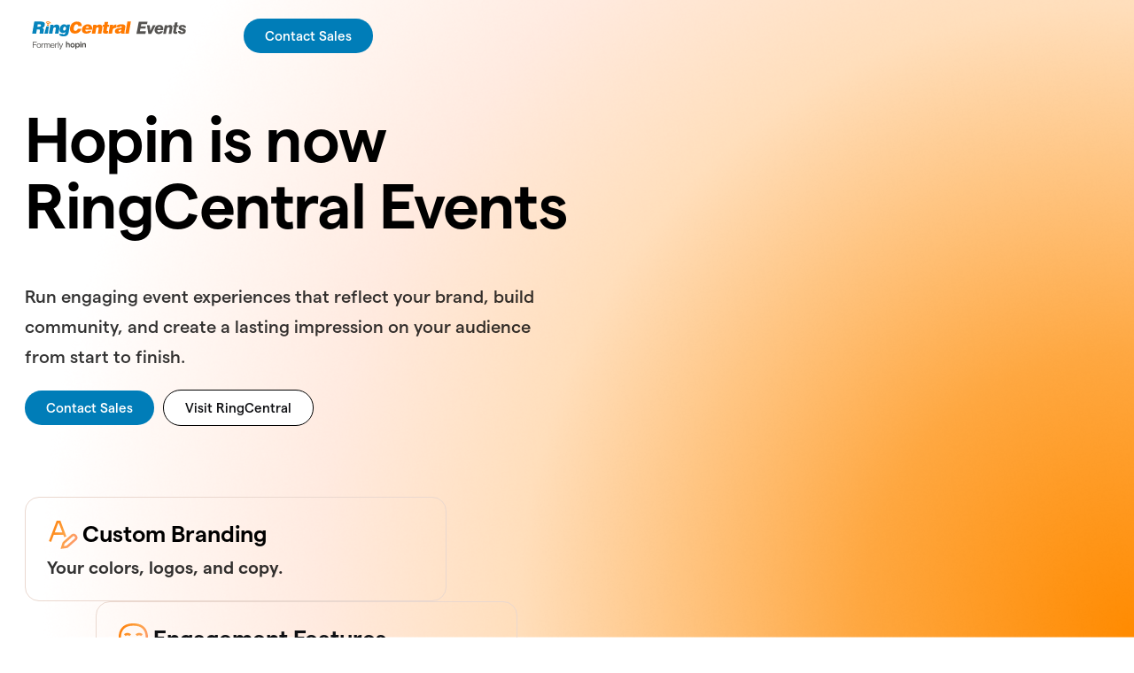

--- FILE ---
content_type: text/html
request_url: https://wf.hopin.com/customer-referral-program/free
body_size: 8236
content:
<!DOCTYPE html><!-- Last Published: Thu Jan 08 2026 04:36:57 GMT+0000 (Coordinated Universal Time) --><html data-wf-domain="wf.hopin.com" data-wf-page="6409e82303aed7384341de7a" data-wf-site="5fa24a97853b6c62b7063020" lang="en" data-wf-collection="6409e82303aed7125641dd91" data-wf-item-slug="free"><head><meta charset="utf-8"/><title>Hopin Customer Referral Program free</title><meta content="Love using Hopin for your events? Invite someone from your network to host their next experience on our platform, and they’ll score extra registrations — or even a free month, depending on what plan* they choose. The best part? You’ll get 100 registrations on us for every friend you refer." name="description"/><meta content="width=device-width, initial-scale=1" name="viewport"/><meta content="rKm9l54MB16kdsgDeEnWHqv8xyZMFIs9V_uq0Fz-PX4" name="google-site-verification"/><link href="https://cdn.prod.website-files.com/5fa24a97853b6c62b7063020/css/hopin.webflow.shared.b15f2bf2b.min.css" rel="stylesheet" type="text/css" integrity="sha384-sV8r8rS0JagCLctyi0CGYip9f7xTvSN9EMgiNeNWaEOqQF2ftGEx2pd28sxUX9X/" crossorigin="anonymous"/><script type="text/javascript">!function(o,c){var n=c.documentElement,t=" w-mod-";n.className+=t+"js",("ontouchstart"in o||o.DocumentTouch&&c instanceof DocumentTouch)&&(n.className+=t+"touch")}(window,document);</script><link href="https://cdn.prod.website-files.com/5fa24a97853b6c62b7063020/5fa25079fe2b8b5737994436_favicon-32x32.png" rel="shortcut icon" type="image/x-icon"/><link href="https://cdn.prod.website-files.com/5fa24a97853b6c62b7063020/5fa2507bc8b0d26480ed2afb_favicon-256x256.png" rel="apple-touch-icon"/><script type="text/javascript">!function(f,b,e,v,n,t,s){if(f.fbq)return;n=f.fbq=function(){n.callMethod?n.callMethod.apply(n,arguments):n.queue.push(arguments)};if(!f._fbq)f._fbq=n;n.push=n;n.loaded=!0;n.version='2.0';n.agent='plwebflow';n.queue=[];t=b.createElement(e);t.async=!0;t.src=v;s=b.getElementsByTagName(e)[0];s.parentNode.insertBefore(t,s)}(window,document,'script','https://connect.facebook.net/en_US/fbevents.js');fbq('init', '313552042937235');fbq('track', 'PageView');</script><script src="https://cmp.osano.com/AzytefSbGfTPd1Hy1/fb180949-67fe-439c-ae8d-24c5f86acf8f/osano.js"></script>
<link rel="stylesheet" href="https://unpkg.com/aos@3.0.0-beta.6/dist/aos.css" rel="preload" as="style"/>
<!--<link rel="stylesheet" href="https://hopin-embedded-video-cdn.hopin.com/files/hopin_styles.css" rel="preload" as="style"/> -->
<link href="https://ajax.googleapis.com/ajax/libs/webfont/1.6.26/webfont.js" rel="preload" as="script">
<link rel="preload" href="https://hopin.com/wfimg/5fa24a97853b6c62b7063020/62d5b8dabe3b0241da9a7021_homebanner.webp" as="image">
<meta name="google-site-verification" content="b7XzqRWYlSXBe2k2mCmuLphRFzpTA3mm6RWIEqCqu5I" />
<meta name="p:domain_verify" content="5acb987ffd42f239089ea5d21527139f"/>

<script>
  (function(w,d,s,l,i){w[l]=w[l]||[];w[l].push({'gtm.start':
new Date().getTime(),event:'gtm.js'});var f=d.getElementsByTagName(s)[0],
j=d.createElement(s),dl=l!='dataLayer'?'&l='+l:'';j.async=true;j.src=
'https://www.googletagmanager.com/gtm.js?id='+i+dl;f.parentNode.insertBefore(j,f);
})(window,document,'script','dataLayer','GTM-MB9S4HC');
</script>
<script>
 
    window.location.replace("https://hopin.com");
  
</script>
<!--script>
  !function(){var analytics=window.analytics=window.analytics||[];if(!analytics.initialize)if(analytics.invoked)window.console&&console.error&&console.error("Segment snippet included twice.");else{analytics.invoked=!0;analytics.methods=["trackSubmit","trackClick","trackLink","trackForm","pageview","identify","reset","group","track","ready","alias","debug","page","once","off","on","addSourceMiddleware","addIntegrationMiddleware","setAnonymousId","addDestinationMiddleware"];analytics.factory=function(e){return function(){var t=Array.prototype.slice.call(arguments);t.unshift(e);analytics.push(t);return analytics}};for(var e=0;e<analytics.methods.length;e++){var key=analytics.methods[e];analytics[key]=analytics.factory(key)}analytics.load=function(key,e){var t=document.createElement("script");t.type="text/javascript";t.async=!0;t.src="https://cdn.segment.com/analytics.js/v1/" + key + "/analytics.min.js";var n=document.getElementsByTagName("script")[0];n.parentNode.insertBefore(t,n);analytics._loadOptions=e};analytics._writeKey="YOUR_API_KEY";;analytics.SNIPPET_VERSION="4.15.3";
  analytics.load("dgf0OVuHhlfPfPUQWjBNbfnrA0z4VNJQ");
  analytics.page();
  }}();
</script-->
<script type="text/javascript">
/*
  (function () {
  const queryParams = ["utm_medium", "utm_source", "utm_campaign"];

  async function findForm() {
    document.addEventListener("DOMContentLoaded", function () {
      let form = document.querySelector("form");
      let params = JSON.parse(localStorage.getItem("params"));

      if (form) {
        console.log("Form found, applying query params");
        queryParams.forEach((param) => {
          if (params[param]) {
            let hidden = document.createElement("input");
            hidden.setAttribute("type", "hidden");
            hidden.setAttribute("name", `${param}__c`);
            hidden.setAttribute("value", `${params[param]}`);
            form.appendChild(hidden);
          }
        });
      } else {
        console.log("Form not found");
      }
    });
  }
  var hasSome = false;
  function getUTM() {
    const params = {};
    const searchParams = new URLSearchParams(window.location.search);
    queryParams.forEach((value) => {
      if (searchParams.has(value)) {
        hasSome = true;
      }
    });
    if (!hasSome) {
      console.log("no UTM params");
      if (
        localStorage.getItem("params") &&
        localStorage.getItem("params").length > 3
      ) {
        hasSome = true;
      }
      return;
    }
    searchParams.forEach((value, key) => {
      params[key] = value;
    });
    localStorage.setItem("params", JSON.stringify(params));
  }
  getUTM();

  //adding this conditional check means the code wont overwrite the values once they are set.
  if (
    localStorage.getItem("params") &&
    localStorage.getItem("params").length >= 3
  ) {
    console.log("do nothing");
    findForm();
  }
})();
*/

document.addEventListener("DOMContentLoaded", function () {
	const topBanner = document.querySelector('.top-banner')
	if(topBanner) document.body.classList.add('top-banner-visible');
})
</script>

<link rel="stylesheet" href="https://cdnjs.cloudflare.com/ajax/libs/slick-carousel/1.8.1/slick.min.css" rel="preload" as="style" onload="this.rel='stylesheet'"/>

<style>
.modal-open {
   padding-right: 17px;
}
.modal-open .header {
   right: 17px;
}
.osano-cm-window__dialog {
   background: #FFFFFF;
   border: 1px solid #E4E6EB;
   border-radius: 8px;
}
.osano-cm-content__message {
   color: #2C3242;
   padding-bottom: 0;
}
.osano-cm-buttons {
   opacity: 1;
   visibility: visible;
}
.osano-cm-dialog--hidden {
	pointer-events: none;
  z-index: -1;
}
.osano-cm-widget, .weglot-container, .opened_menu .osano-cm-dialog {
	display:none!important;
}
.top-banner-visible .page-wrapper {
    padding-top: 52px;
}
@media screen and (min-width: 992px) {
  .top-banner-visible .dropdown_menu {
    padding-top: 174px;
  }
}
@media screen and (max-width: 767px) {
	.top-banner-visible .header-nav-wrap {
    padding-top: 104px;
	}
  .top-banner-visible .page-wrapper {
    padding-top: 40px;
  }
}
</style></head><body><div><div class="intro-section-new intro-section-lgreen"><div class="home_hero_media"><img src="https://cdn.prod.website-files.com/5fa24a97853b6c62b7063020/6189958497c9d29faa70f60b_hero.png" loading="eager" alt="2 women laughing" srcset="https://cdn.prod.website-files.com/5fa24a97853b6c62b7063020/6189958497c9d29faa70f60b_hero-p-500.png 500w, https://cdn.prod.website-files.com/5fa24a97853b6c62b7063020/6189958497c9d29faa70f60b_hero.png 704w" sizes="(max-width: 991px) 100vw, 44vw"/></div><div class="container"><div class="row"><div class="home_hero_wrap"><div class="hero_content_new"><img src="https://cdn.prod.website-files.com/5fa24a97853b6c62b7063020/5fa257574c79e1306f09fd92_hopin-logo-white.svg" alt="Hopin Logo" loading="eager" width="167" class="hero-logo"/><img data-aos="zoom-in" class="home_hero_media_mobile" src="https://cdn.prod.website-files.com/5fa24a97853b6c62b7063020/6189958497c9d29faa70f60b_hero.png" alt="2 women laughing" sizes="(max-width: 767px) 95vw, (max-width: 991px) 696px, 100vw" data-aos-delay="300" loading="eager" srcset="https://cdn.prod.website-files.com/5fa24a97853b6c62b7063020/6189958497c9d29faa70f60b_hero-p-500.png 500w, https://cdn.prod.website-files.com/5fa24a97853b6c62b7063020/6189958497c9d29faa70f60b_hero.png 704w"/><h1 class="section-title-new">Hopin Customer Referral Program</h1><div class="home_hero_text_new">Love using Hopin for your events? Invite someone from your network to host their next experience on our platform, and they’ll score extra registrations — or even a free month, depending on what plan* they choose. The best part? You’ll get 100 registrations on us for every friend you refer.</div><div class="hero-links"><a href="#" class="btn btn_white_black">Make a Referral </a></div></div></div></div></div></div><div id="demand" class="on-demand-course"><div class="container"><div class="text-center features-slider-header"><h3 class="block-title-new customers-title">Reap the rewards of sharing your 💙 for Hopin</h3><p>Referring someone is as easy as one-two-three</p></div><div class="row"><div class="col-md-4"><div id="slider-aos" class="features-card-box features-card-box-center"><img src="https://cdn.prod.website-files.com/5fa24a97853b6c62b7063020/61899af42ae6e16c987fd4da_icon-one.png" loading="lazy" alt="" class="features-card-icon"/><h3 class="features-card-title">Give your network the gift of extra value</h3><p class="features-card-text">When your referral signs up for a paid monthly account, they’ll receive an extra 200 registrations added to their plan — free of charge. Better yet if they purchase an annual plan, they’ll get a free month at no additional cost.</p></div></div><div class="col-md-4"><div id="slider-aos" class="features-card-box features-card-box-center"><img src="https://cdn.prod.website-files.com/5fa24a97853b6c62b7063020/61899b417b825b06086c91e2_icon-two.png" loading="lazy" alt="" class="features-card-icon"/><h3 class="features-card-title">Receive 100 registrations on us</h3><p class="features-card-text">Get rewarded for your referrals. Invite a friend to run their next virtual, hybrid, or on-site event experience using Hopin*, and we’ll give you 200 free registrations on the house.</p></div></div><div class="col-md-4"><div id="slider-aos" class="features-card-box features-card-box-center"><img src="https://cdn.prod.website-files.com/5fa24a97853b6c62b7063020/61899b408c3a5496ba67cfcc_icon-three.png" loading="lazy" alt="" class="features-card-icon"/><h3 class="features-card-title">Benefit from bringing people together</h3><p class="features-card-text">Take advantage of Hopin’s customer referral program, and share in the rewards of creating unforgettable and engaging shared experiences for your audiences.</p></div></div></div><div class="case_btn"><a href="#" class="btn btn-blue">Make a Referral </a></div><p class="sm-grey-text">**Hopin’s customer referral program only applies when your friend signs up for a paid monthly or paid annual starter or growth plan.</p></div></div></div><div class="footer-short"><div class="container"><div data-aos-offset="0" data-aos="fade-up" class="footer_bottom no-border"><div class="footer-bottom-list"><a href="https://www.ringcentral.com/legal.html" class="footer_bottom_link">Legal and Policy Center</a></div><div class="disclaimer">© RingCentral 2024</div></div></div></div><script src="https://d3e54v103j8qbb.cloudfront.net/js/jquery-3.5.1.min.dc5e7f18c8.js?site=5fa24a97853b6c62b7063020" type="text/javascript" integrity="sha256-9/aliU8dGd2tb6OSsuzixeV4y/faTqgFtohetphbbj0=" crossorigin="anonymous"></script><script src="https://cdn.prod.website-files.com/5fa24a97853b6c62b7063020/js/webflow.schunk.36b8fb49256177c8.js" type="text/javascript" integrity="sha384-4abIlA5/v7XaW1HMXKBgnUuhnjBYJ/Z9C1OSg4OhmVw9O3QeHJ/qJqFBERCDPv7G" crossorigin="anonymous"></script><script src="https://cdn.prod.website-files.com/5fa24a97853b6c62b7063020/js/webflow.schunk.f60c3a15d88035ba.js" type="text/javascript" integrity="sha384-PQV0pRZRK8lpolDF1mwY/IyaXulpVsBOr3u91f/dpEPFFsJN90Cq8PEEWr1zqSiv" crossorigin="anonymous"></script><script src="https://cdn.prod.website-files.com/5fa24a97853b6c62b7063020/js/webflow.882a0da3.9c6a6ba32cfb500a.js" type="text/javascript" integrity="sha384-DDlPBS4vwWMmGbRXdaaa/nVfE9Xg7HVlkL6lz9o9qfOIyr6zTKlMsAUcex5lkmOI" crossorigin="anonymous"></script><script src="https://unpkg.com/aos@3.0.0-beta.6/dist/aos.js" integrity="sha384-ZGo5k5ISlEzWLoXyt+lnvKt9j03Z7GkxXh14zLqVy098XJhcdKHjL8pQYVMI8WiH" crossorigin="anonymous"></script>
<script src="https://cdnjs.cloudflare.com/ajax/libs/slick-carousel/1.8.1/slick.min.js" type="text/javascript" defer integrity="sha384-YGnnOBKslPJVs35GG0TtAZ4uO7BHpHlqJhs0XK3k6cuVb6EBtl+8xcvIIOKV5wB+" crossorigin="anonymous"></script>
<script src="https://cdnjs.cloudflare.com/ajax/libs/sticky-kit/1.1.3/sticky-kit.js" type="text/javascript" defer integrity="sha384-LH2bSdIsHaQrWhY+uXjtIT2uNSE1ny26ZbED6hah0UQo3eArSqk6kt6wqK3QvOEP" crossorigin="anonymous"></script>
<script async src="https://js.chilipiper.com/marketing.js"></script>

<script>
window.onload = (event) => {
  $("a").each(function () {
    var href = $(this).prop("href");
    var isHopinEvent = href.startsWith("/hopin-events") || href.startsWith("https://hopin.com/hopin-events") || href.startsWith("https://staging.hopin.com/hopin-events");
    var isHash = href.indexOf("#") !== -1;
    var isHopinUrl = href.startsWith("https://hopin.com");
    var isStagingHopinUrl = href.startsWith("https://staging.hopin.com");

    if (!isHopinEvent && !isHash && (isHopinUrl || isStagingHopinUrl)) {
      var newHref = "/hopin-events" + (isHopinUrl ? href.replaceAll("https://hopin.com", "") : href.replaceAll("https://staging.hopin.com", ""));
      $(this).prop("href", newHref);
    }
  });
};

</script>
<script>
if (document.getElementById("submitButton") != null){
	document.getElementById("submitButton").addEventListener("click", function (event) {
		if (event.target.closest('form').checkValidity()) {
			event.preventDefault();
      		event.stopPropagation();
        
      		let inputs = $(this).closest("form").find("input");
            let select = $(this).closest("form").find("select");
            let data = {};      
            for (var i = 0; i < inputs.length; i++) {
              data[inputs[i].name] = inputs[i].value;
            }
            for (var i = 0; i < select.length; i++) {
              data[select[i].name] = select[i].options[select[i].selectedIndex].value;
            }
          	console.log(data);
 
            ChiliPiper.submit("hopin", "hopin", {
              lead: data,
              map: true
            });
            $('.demo-form-inner').hide();
            $('.form_success').show();
        
			$(".form-wrap-outer").append("<p>Success! Thanks for submitting the form. <a href='https://ctt.ac/54_SQ'>Click here</a> to share the news on Twitter.</p>");
			return false;
		}
	})
}
</script>  
<script>    
  jQuery(document).ready(function($) {  
    $('[data-link=login]').attr('href', 'https://ho'+'pin.com/hopin-events/sign_in');
    
    let subdomain = window.location.host.split('.')[0];
    if(subdomain.length > 2) subdomain = 'en';
    setCookie('i18next', subdomain, 356);
    
    if (document.cookie.includes('user.token')) { 
      const loginButton = document.getElementById('login')

      if (loginButton) {
        loginButton.innerHTML = 'Your account ›'; 
        loginButton.setAttribute('href', 'https://hopin.com/hopin-events/account') 
      }
    } 
    
    setTimeout(function () {
      var wH = window.innerHeight;
      AOS.init({
        delay: 0,
        duration: 1000,
        offset: wH/5,
        easing: 'ease',
        once: true
      });
    }, 200);
    
    if (window.location.href.indexOf("?no_redirect=true") > -1) {
      window.location.href = "https://hopin.com";
    }

    $(window).on('resize', function () {
      AOS.refresh();
    });
    
    //SCROLL UP SHOW
    var lastScrollTop;
    if ($(window).scrollTop()>30) {
      $('body').addClass('collapse_header');
    } else {
      $('body').removeClass('collapse_header');
    }
    
    $(window).on('scroll', function () {
        var scT = $(window).scrollTop();
        if (scT > lastScrollTop && scT > 100) {
          $('body').addClass('hide_header');
          $('.header-new .dropdown_menu').stop().hide();
          $('.header-new').removeClass('menu-children-open');
        } else {
          $('body').removeClass('hide_header');
        }
        lastScrollTop = scT <= 0 ? 0 : scT;
      
        if (scT>30) {
          $('body').addClass('collapse_header');
        } else {
          $('body').removeClass('collapse_header');
        }
    });

    //MOBILE MENU
    $('.open_main_menu').on('click',function() {
        if ($('body').hasClass('opened_menu')) {
            $('body').removeClass('opened_menu');
        } else {
            $('body').addClass('opened_menu');
        }
    });
    
	$('.dropdown_link_nav').mouseenter(function(){
  	if($(window).width() > 1199) {
    	$(this).find('.dropdown_menu').stop().fadeIn(300);
      $('.header').addClass('menu-children-open');
    }
	}).mouseleave(function(){
  	if($(window).width() > 1199) {
    	$(this).find('.dropdown_menu').stop().fadeOut(300);
      $('.header').removeClass('menu-children-open');
    }
  });
    
  if($(window).width() > 1199) {
  	$('.dropdown_link_nav .nav_link').on('focus', function(){
    $('.header').removeClass('menu-children-open');
    $('.dropdown_menu').stop().fadeOut(300);
    $(this).closest('.dropdown_link_nav').find('.dropdown_menu').stop().fadeIn(300);
    var lastL = $(this).closest('.dropdown_link_nav').find('.dropdown_menu').find('.subnav-link-new');
      $('.header').addClass('menu-children-open');
    });
  
    $(document).on('keyup', function(e){
      if(e.key === "Escape" && $('.header').hasClass('menu-children-open')) {
        $('.dropdown_menu').stop().fadeOut(300);
        $('.header').removeClass('menu-children-open');
      }
    });
  }

	$('.nav_link .dropdown_icon').on('click',function(e) {
  	if($(window).width() < 1200) {
    	e.preventDefault();
      if ($(this).closest('.dropdown_link_nav').hasClass('opened_sub_menu')) {
      	$(this).closest('.dropdown_link_nav').removeClass('opened_sub_menu').find('.dropdown_menu').stop().slideUp(300);
      } else {
      	$('.dropdown_link_nav .dropdown_menu').stop().slideUp(300);
        $('.dropdown_link_nav').removeClass('opened_sub_menu');
        $(this).closest('.dropdown_link_nav').addClass('opened_sub_menu').find('.dropdown_menu').stop().slideDown(300);
      }
    }
  });    
  
    $('[data-toggle="modal-contact1"]').click(function(e){
      e.preventDefault();
      if($('.contact-page').length > 0) return false;
      document.location.href='#second-net-bot-template'
    	$("body").addClass("modal-open");
      $('.modal-contact').fadeIn();
  	});
    
    $('[data-toggle="modal-contact2"]').click(function(e){
      e.preventDefault();
      if($('.contact-page').length > 0) return false;
      document.location.href='#second-net-bot-template'
    	$("body").addClass("modal-open");
      $('.modal-contact2').fadeIn();
  	});
    
     //no secondary function from drift bot
    $('[data-toggle="modal-contact"]').click(function(e){
      e.preventDefault();
      if($('.contact-page').length > 0) return false;
      $("body").addClass("modal-open");
      $('.modal-contact').fadeIn();
  	});
    
    $(".btn-close, .modal-backdrop").click(function(){
    	$("body").removeClass("modal-open");
      	$(this).closest('.modal').fadeOut();
  	});
    
    if($(window).width() > 767) {
        $("#sticky_item").stick_in_parent({
            offset_top: $('.header').innerHeight()
        });
    }
    
    $('.accordion_block').each(function(e) {
      if(!$(this).hasClass('open')) {
        $(this).find('.collapse').hide();
      }
    });

    $('.hide-careers-intro-mess').on('click', function (e) {
        e.preventDefault();
        $(this).closest('.promo-banner').fadeOut();
    });

    $('#show-form').on('click', function (e) {
        e.preventDefault();
        $('.footer-subscribe').slideToggle();
    });

    if($(window).width() < 768) {
    	$('.footer_list').hide();
    }
    
    $('.footer_tab_link').on('click', function (e) {
      if($(window).width() < 768) {
        e.preventDefault();
        if($(this).closest('.footer_box').hasClass('opened')) {
          $(this).closest('.footer_box').find('.footer_list').slideUp();
          $(this).closest('.footer_box').removeClass('opened');
        } else {
          $('.footer_box').removeClass('opened');
          $('.footer_list').slideUp();
          $(this).closest('.footer_box').addClass('opened').find('.footer_list').slideDown({
          	start: function () {
              $(this).css({display: "flex"})
            }
          });
        }
      }
    });
    
    $('#cookie-preferences').on('click', function() {
      return Osano.cm.showDrawer('osano-cm-dom-info-dialog-open');
    });
  });

    function setCookie(name, value, days) {
      var expires = "";
      if (days) {
        var thDomain = 'ho'+'pin.com';
        var date = new Date();
        date.setTime(date.getTime() + (days * 24 * 60 * 60 * 1000));
        expires = "; expires=" + date.toUTCString();
      }
      document.cookie = name + "=" + (value || "") + expires + "; domain="+thDomain+"; path=/";
    }
</script>

 <script>
  document.addEventListener("DOMContentLoaded", function () {
    const queryParams = ["utm_source", "utm_medium", "utm_campaign", "utm_term", "utm_content"];

    async function findForm() {
      let form = document.querySelector("form");
      let params = JSON.parse(localStorage.getItem("params"));

      if (form) {
        console.log("Form found, applying query params");
        queryParams.forEach((param) => {
          if (params[param]) {
            let hidden = document.createElement("input");
            hidden.setAttribute("type", "hidden");
            hidden.setAttribute("name", `${param}__c`);
            hidden.setAttribute("value", `${params[param]}`);
            form.appendChild(hidden);
          }
        });
      } else {
        console.log("Form not found");
      }
    }

    function getUTM() {
      const params = {};
      const searchParams = new URLSearchParams(window.location.search);
      var hasSome = false;

      queryParams.forEach((value) => {
        if (searchParams.has(value)) {
          hasSome = true;
        }
      });

      if (!hasSome) {
        console.log("No UTM params");
        if (localStorage.getItem("params") && localStorage.getItem("params").length > 3) {
          hasSome = true;
        }
        return;
      }

      searchParams.forEach((value, key) => {
        params[key] = value;
      });

      localStorage.setItem("params", JSON.stringify(params));
    }

    getUTM();

    // Add this conditional check to prevent overwriting the values once they are set.
    if (localStorage.getItem("params") && localStorage.getItem("params").length >= 3) {
      console.log("Do nothing");
      findForm();
    }

    function decorateLinks() {
      const outboundLinks = document.querySelectorAll("a.outbound");

      if (outboundLinks.length > 0) {
        for (var linkIndex = 0; linkIndex < outboundLinks.length; linkIndex++) {
          const link = outboundLinks[linkIndex];
          const href = link.href;
          const url = new URL(href);
					const decoratedUrl = decorateUrl(url);
          //console.log("Decorating link:", href, "=>", decoratedUrl);
          link.href = decoratedUrl;
         }
      }
    }

    function decorateUrl(url) {
      const params = JSON.parse(localStorage.getItem("params"));
      if (params !== null) {
        for (var queryIndex = 0; queryIndex < queryParams.length; queryIndex++) {
          if (params[queryParams[queryIndex]]) {
            url.searchParams.append(queryParams[queryIndex], params[queryParams[queryIndex]]);
          }
        }
      }

      return url.toString();
    }

    decorateLinks();
  });
</script>




</body></html>

--- FILE ---
content_type: text/html
request_url: https://hopin.com/
body_size: 14557
content:
<!DOCTYPE html><!-- Last Published: Thu Jan 08 2026 04:45:33 GMT+0000 (Coordinated Universal Time) --><html data-wf-domain="hopin.com" data-wf-page="63696c1ead1d4f3192645932" data-wf-site="63696c1ead1d4f3e79645931" lang="en"><head><meta charset="utf-8"/><title>Hopin is now RingCentral Events</title><meta content="Run engaging webinar and event experiences that reflect your brand, build community, and create a lasting impression on your audience." name="description"/><meta content="Hopin is now RingCentral Events" property="og:title"/><meta content="Run engaging webinar and event experiences that reflect your brand, build community, and create a lasting impression on your audience." property="og:description"/><meta content="https://cdn.prod.website-files.com/63696c1ead1d4f3e79645931/66fb1d8363a5d757c0445856_Events.png" property="og:image"/><meta content="Hopin is now RingCentral Events" property="twitter:title"/><meta content="Run engaging webinar and event experiences that reflect your brand, build community, and create a lasting impression on your audience." property="twitter:description"/><meta content="https://cdn.prod.website-files.com/63696c1ead1d4f3e79645931/66fb1d8363a5d757c0445856_Events.png" property="twitter:image"/><meta property="og:type" content="website"/><meta content="summary_large_image" name="twitter:card"/><meta content="width=device-width, initial-scale=1" name="viewport"/><link href="https://cdn.prod.website-files.com/63696c1ead1d4f3e79645931/css/multi-product-hopin.webflow.shared.f8a5774a7.min.css" rel="stylesheet" type="text/css" integrity="sha384-+KV3SnP3pGxhcDMljfytMjPwgxDkPD0yh8HuV/ABvPK9q4ispMBL5PxPy3GVULX7" crossorigin="anonymous"/><link href="https://fonts.googleapis.com" rel="preconnect"/><link href="https://fonts.gstatic.com" rel="preconnect" crossorigin="anonymous"/><script src="https://ajax.googleapis.com/ajax/libs/webfont/1.6.26/webfont.js" type="text/javascript"></script><script type="text/javascript">WebFont.load({  google: {    families: ["Inter:300,regular,500,600,700"]  }});</script><script type="text/javascript">!function(o,c){var n=c.documentElement,t=" w-mod-";n.className+=t+"js",("ontouchstart"in o||o.DocumentTouch&&c instanceof DocumentTouch)&&(n.className+=t+"touch")}(window,document);</script><link href="https://cdn.prod.website-files.com/63696c1ead1d4f3e79645931/636a1f69243b24e2b80a97bf_favicon.svg" rel="shortcut icon" type="image/x-icon"/><link href="https://cdn.prod.website-files.com/63696c1ead1d4f3e79645931/636a1f82503a5bad5c5dd302_favicon.svg" rel="apple-touch-icon"/><meta name="google-site-verification" content="nTm0Afqqh2Sngfr5SXpRBJtvvejc_FsoAISl0CyrZoY" />

<!-- <script src="https://cmp.osano.com/AzytefSbGfTPd1Hy1/fb180949-67fe-439c-ae8d-24c5f86acf8f/osano.js"></script> -->
<link rel="stylesheet" href="https://cdn.jsdelivr.net/npm/swiper@8/swiper-bundle.min.css"/>
<link rel="stylesheet" href="https://unpkg.com/aos@3.0.0-beta.6/dist/aos.css" rel="preload" as="style"/>
<link href="https://ajax.googleapis.com/ajax/libs/webfont/1.6.26/webfont.js" rel="preload" as="script">
<meta name="google-site-verification" content="b7XzqRWYlSXBe2k2mCmuLphRFzpTA3mm6RWIEqCqu5I" />
<meta name="p:domain_verify" content="5acb987ffd42f239089ea5d21527139f"/>

<!-- Google Tag Manager -->
<script>(function(w,d,s,l,i){w[l]=w[l]||[];w[l].push({'gtm.start':
new Date().getTime(),event:'gtm.js'});var f=d.getElementsByTagName(s)[0],
j=d.createElement(s),dl=l!='dataLayer'?'&l='+l:'';j.async=true;j.src=
'https://www.googletagmanager.com/gtm.js?id='+i+dl;f.parentNode.insertBefore(j,f);
})(window,document,'script','dataLayer','GTM-PK647Q6L');</script>
<!-- End Google Tag Manager -->
<script>
  const redirectPagesList = [
    "/thank-you",
    "/community-survey",
    "/contact-sales"
  ];

  if (redirectPagesList.includes(window.location.pathname)) {
    window.location.replace("https://hopin.com");
  }
</script>
<script type="text/javascript">
  function getUTM() {
    let params = {};
    const searchParams = new URLSearchParams(window.location.search);
    searchParams.forEach((value, key) => {
      params[key] = value;
    });
    return params;
  }
</script>

<style>
.collapse_header .header {
    background-color: #fff;
    box-shadow: 0 1px 3px rgb(255 255 255 / 7%);
}
.opened_menu .header-nav-wrap {
    display: block;
}
.opened_menu .open_main_menu .lines.is--2 {
    background: transparent !important;
}
.opened_menu .open_main_menu .lines.is--1 {
    -ms-transform: rotate3d(0, 0, 1, 45deg);
    -webkit-transform: rotate3d(0, 0, 1, 45deg);
    transform: rotate3d(0, 0, 1, 45deg);
}
.opened_menu .open_main_menu .lines.is--3 {
    -ms-transform: rotate3d(0, 0, 1, -45deg);
    -webkit-transform: rotate3d(0, 0, 1, -45deg);
    transform: rotate3d(0, 0, 1, -45deg);
}
.modal-open {
    padding-right: 17px;
}
.modal-open .header {
   right: 17px;
}
.osano-cm-window__dialog {
    background: #FFFFFF;
    border: 1px solid #E4E6EB;
    border-radius: 8px;
}
.osano-cm-content__message {
    color: #2C3242;
    padding-bottom: 0;
}
.osano-cm-buttons {
    opacity: 1;
    visibility: visible;
}
.osano-cm-dialog--hidden {
	pointer-events: none;
  	z-index: -1;
}
.osano-cm-widget, .weglot-container, .opened_menu .osano-cm-dialog {
	display:none!important;
}
</style><meta name="google-site-verification" content="VlEmASgMc4SWeDpjeWV8KecjjtA-b0VdK7nfOCTSuEs" /></head><body class="body"><div data-w-id="b3bd5ed3-c5aa-bcdf-0f2e-1279d6d15561" class="page-wrapper"><div data-collapse="all" data-animation="default" data-duration="300" data-doc-height="1" data-easing="ease" data-easing2="ease" role="banner" class="header w-nav"><div class="global-styling w-embed"><style>
table {
    width: 100%;
    margin: 20px 0;
    font-size: 0.777em;
    table-layout: fixed;
    word-break: break-word;
    text-align: left;
}

table tbody tr:nth-child(odd) {
    background: #f7f8fa;
}

table td:first-child, table th:first-child {
    border-radius: 8px 0 0 8px;
}

table td:last-child, table th:last-child {
    border-radius: 0 8px 8px 0;
}

table td, table th {
    padding: 24px 15px;
    border: 0;
    vertical-align: top;
}

table th {
    font-weight: 500;
    vertical-align: middle;
}
.learn-sidebar_nav-btn:not(.w--open) .learn-sidebar_nav-icon {
	transform: rotate(-90deg);
}

@media (max-width: 1199px) and (min-width: 992px) {
	.open_main_menu {
  	display: flex;
  }
	.menu__list-wrapper {
  	-webkit-box-orient: vertical;
    -webkit-box-direction: normal;
    -webkit-flex-direction: column;
    -ms-flex-direction: column;
    flex-direction: column;
    -webkit-box-align: stretch;
    -webkit-align-items: stretch;
    -ms-flex-align: stretch;
  	align-items: stretch
	}
  .menu__list {
    margin-right: 0;
    -webkit-box-orient: vertical;
    -webkit-box-direction: normal;
    -webkit-flex-direction: column;
    -ms-flex-direction: column;
    flex-direction: column;
    -webkit-box-align: stretch;
    -webkit-align-items: stretch;
    -ms-flex-align: stretch;
    align-items: stretch;
    border-top: 1px solid #404459;
	}
  .menu-btn {
    padding: 12px 24px;
    border-top-width: 0;
    border-right-width: 0;
    border-left-width: 0;
    border-radius: 0;
	}
  .menu__list-btns {
    position: absolute;
    bottom: 0;
    width: 100%;
    padding-bottom: 24px;
    -webkit-box-orient: vertical;
    -webkit-box-direction: normal;
    -webkit-flex-direction: column;
    -ms-flex-direction: column;
    flex-direction: column;
    grid-row-gap: 12px;
	}
  .menu-link {
    padding: 12px 24px;
	}
  .header-nav-wrap {
    position: fixed;
    left: 0;
    top: 0;
    width: 100%;
    height: 100%;
    padding-top: 80px;
    padding-bottom: 160px;
    background-color: #fff;
    display: none;
	}
  .header-nav-wrap.is--shrink {
    background-color: #fff;
	}
}
@media (max-width: 1199px) {	
  .top-banner-new + .header-inner .header-nav-wrap {
    padding-top: 132px;
  }
  .menu-btn-droplist {
    padding-left: 32px!important;
    background-color: transparent!important;
	}
}
@media (max-width: 767px) {	
  .top-banner-new + .header-inner .header-nav-wrap {
    padding-top: 104px;
  }
}


@media screen and (min-width: 992px) and (max-width: 1500px) {
  .section-event_left-img {
  	right: 0;
  }
  .section-event_left {
  	justify-content: flex-start;
  }
}
@media screen and (min-width: 992px) and (max-width: 1380px) {
  .report_image {
    max-width: 100%;
  }
  .reports-wrapper {
  	padding-bottom: 80px;
  }
}
</style></div><div class="top-banner-new"><div>RingCentral acquires</div><a href="https://hopin.com/hopin-events" target="_blank" class="w-inline-block"><img src="https://cdn.prod.website-files.com/63696c1ead1d4f3e79645931/64c8ac4b36ee0e4907647b91_Events.svg" loading="lazy" width="80" alt="" class="banner-logo"/></a><div>and</div><a href="https://www.session.com/" target="_blank" class="w-inline-block"><img src="https://cdn.prod.website-files.com/63696c1ead1d4f3e79645931/64c8ac4a6d28a49b414d2eed_Session.svg" loading="lazy" width="92" alt="" class="banner-logo"/></a><div>products from Hopin. Read more about our strategic relationship <a href="https://hopin.com/blog/ringcentral-and-the-future-of-hopin" class="link-banner">here</a>.</div><div class="button-wrapper is-banner hide"><a data-toggle="modal-contact" href="#" class="btn-primary-2 is--outline-white btn-small">Book 1:1</a></div></div><header class="header-inner"><div class="container w-container"><div class="row"><div class="col align-self-center"><div class="header-nav-wrap is--shrink"><a href="/" aria-current="page" class="logo_link logo_link_hidden w-nav-brand w--current"><img src="https://cdn.prod.website-files.com/63696c1ead1d4f3e79645931/6738c94302f499bc578a51ec_Group%201597880491.svg" height="Auto" loading="eager" width="231" alt="" class="image-37"/></a><div class="menu__list-wrapper"><nav class="menu__list"></nav></div><div class="menu__list-btns"><a id="navRequestDemo" data-toggle="modal-contact" href="#" class="btn-primary is-sm rc-blue w-inline-block"><div class="hide w-embed w-script"><style>
.heart {  
	pointer-events: none;
  animation: floating-heart 2s infinite linear;
  animation-play-state: paused;
}
.btn-primary:hover .heart-list {  
  opacity: 1;
}
.btn-primary:hover .heart {  
  animation-play-state: running;
}
.heart:nth-child(1) {  
  animation-delay: 0s;
}
.heart:nth-child(2) {  
  animation-delay: .4s!important;
}
.heart:nth-child(3) {  
  animation-delay: .7s!important;
}
.heart:nth-child(4) {  
  animation-delay: 1.1s!important;
}
.heart:nth-child(5) {  
  animation-delay: 1.5s!important;
}
.heart:nth-child(6) {  
  animation-delay: 1.8s!important;
}
.heart:nth-child(7) {  
  animation-delay: 2s!important;
}
@keyframes floating-heart {
  0% {
    opacity: 0;
    bottom: 0;
    left: -16px;
    width: 16px;
  }
  20% {
    opacity: 1;
    left: 0;
  }
  40% {
    left: -16px;
  }
  60% {
    left: 0;
  }
  80% {
    opacity: 1;
    left: -16px;
  }
  100% {
    opacity: 0;
    bottom: 40px;
    left: 0;
    width: 8px;
    min-width: 8px;
  }
}
</style>
<script>
document.addEventListener('DOMContentLoaded', function() {
  const linkText = document.querySelector('.is-red');
  const linkImage = document.querySelector('.heart-list');

  function showImgContent(e) {
    let viewportOffset = linkText.getBoundingClientRect();
    let top = viewportOffset.top;
    let left = viewportOffset.left;
    let x = e.clientX;
    let y = e.clientY;
    linkImage.style.transform = `translate3d(${x-left}px, ${y-top}px, 0)`;
  }

	linkText.addEventListener('mousemove', showImgContent);
})
</script></div><div>Contact Sales</div></a></div></div><div class="open_main_menu"><div class="lines is--1"></div><div class="lines is--2"></div><div class="lines is--3"></div></div></div></div></div></header><div id="content-start" class="content-start-block"></div></div><div class="page-styling w-embed"><style>
.product-card__item:hover .btn-arrow {
	background-position: 100% 50%;
  opacity: 0.8;
}
.multi-tabs__item .hopin-svg {
	-webkit-transition: .3s ease-in-out;
  transition: .3s ease-in-out;
}
.multi-tabs__item-link-icon svg {
	max-width: 100%;
}
.multi-tabs__item:hover .multi-tabs__item-bg, .multi-tabs__item.active .multi-tabs__item-bg {
	opacity: 1;
  left: -10px;
  top: -10px;
  right: -10px;
  bottom: -10px;
}
.multi-tabs__item.is--white:hover {
	color: white;
}
.multi-tabs__item.is--white:hover .btn-multi-tab {
	color: #1B1F29;
  background: #FFFFFF;
}
.multi-tabs__item:hover .hopin-svg, .multi-tabs__item.active .hopin-svg {
	fill: white;
}

.swiper-button-disabled {
	opacity:.5;
  pointer-events: none;
}

.huge-cta_gradient {
    pointer-events: none;
}
@media screen and (min-width: 992px) {
  .multi-tabs__list .multi-tabs__item:nth-child(2n) {
    margin-left: 80px;
  }
}
@media (min-width: 992px) and (max-width: 1440px) {
  .products-title {
  	font-size: 5.7vw;
  }
}
@media screen and (max-width: 767px) {
  .multi-tabs__item:hover .multi-tabs__item-bg, .multi-tabs__item.active .multi-tabs__item-bg {
    left: -6px;
    top: -6px;
    right: -6px;
    bottom: -6px;
  }
  .multi-tabs__item-logo svg {
    width: auto;
    max-height: 100%;
  }
}
</style></div><div class="section-multi-hero"><div class="container"><div class="multi-hero__head"><div class="multi-hero__title-wrapper"><h1 class="hero__title">Hopin is now RingCentral Events</h1></div><p class="multi-hero__subtitle">Run engaging event experiences that reflect your brand, build community, and create a lasting impression on your audience from start to finish. </p><div class="div-block"><a id="navRequestDemo" data-toggle="modal-contact" href="#" class="btn-primary is-sm rc-blue w-inline-block"><div class="hide w-embed w-script"><style>
.heart {  
	pointer-events: none;
  animation: floating-heart 2s infinite linear;
  animation-play-state: paused;
}
.btn-primary:hover .heart-list {  
  opacity: 1;
}
.btn-primary:hover .heart {  
  animation-play-state: running;
}
.heart:nth-child(1) {  
  animation-delay: 0s;
}
.heart:nth-child(2) {  
  animation-delay: .4s!important;
}
.heart:nth-child(3) {  
  animation-delay: .7s!important;
}
.heart:nth-child(4) {  
  animation-delay: 1.1s!important;
}
.heart:nth-child(5) {  
  animation-delay: 1.5s!important;
}
.heart:nth-child(6) {  
  animation-delay: 1.8s!important;
}
.heart:nth-child(7) {  
  animation-delay: 2s!important;
}
@keyframes floating-heart {
  0% {
    opacity: 0;
    bottom: 0;
    left: -16px;
    width: 16px;
  }
  20% {
    opacity: 1;
    left: 0;
  }
  40% {
    left: -16px;
  }
  60% {
    left: 0;
  }
  80% {
    opacity: 1;
    left: -16px;
  }
  100% {
    opacity: 0;
    bottom: 40px;
    left: 0;
    width: 8px;
    min-width: 8px;
  }
}
</style>
<script>
document.addEventListener('DOMContentLoaded', function() {
  const linkText = document.querySelector('.is-red');
  const linkImage = document.querySelector('.heart-list');

  function showImgContent(e) {
    let viewportOffset = linkText.getBoundingClientRect();
    let top = viewportOffset.top;
    let left = viewportOffset.left;
    let x = e.clientX;
    let y = e.clientY;
    linkImage.style.transform = `translate3d(${x-left}px, ${y-top}px, 0)`;
  }

	linkText.addEventListener('mousemove', showImgContent);
})
</script></div><div>Contact Sales</div></a><a id="navRequestDemo" href="https://www.ringcentral.com/rc-events.html" class="btn-primary is-sm rc-blue white w-inline-block"><div class="hide w-embed w-script"><style>
.heart {  
	pointer-events: none;
  animation: floating-heart 2s infinite linear;
  animation-play-state: paused;
}
.btn-primary:hover .heart-list {  
  opacity: 1;
}
.btn-primary:hover .heart {  
  animation-play-state: running;
}
.heart:nth-child(1) {  
  animation-delay: 0s;
}
.heart:nth-child(2) {  
  animation-delay: .4s!important;
}
.heart:nth-child(3) {  
  animation-delay: .7s!important;
}
.heart:nth-child(4) {  
  animation-delay: 1.1s!important;
}
.heart:nth-child(5) {  
  animation-delay: 1.5s!important;
}
.heart:nth-child(6) {  
  animation-delay: 1.8s!important;
}
.heart:nth-child(7) {  
  animation-delay: 2s!important;
}
@keyframes floating-heart {
  0% {
    opacity: 0;
    bottom: 0;
    left: -16px;
    width: 16px;
  }
  20% {
    opacity: 1;
    left: 0;
  }
  40% {
    left: -16px;
  }
  60% {
    left: 0;
  }
  80% {
    opacity: 1;
    left: -16px;
  }
  100% {
    opacity: 0;
    bottom: 40px;
    left: 0;
    width: 8px;
    min-width: 8px;
  }
}
</style>
<script>
document.addEventListener('DOMContentLoaded', function() {
  const linkText = document.querySelector('.is-red');
  const linkImage = document.querySelector('.heart-list');

  function showImgContent(e) {
    let viewportOffset = linkText.getBoundingClientRect();
    let top = viewportOffset.top;
    let left = viewportOffset.left;
    let x = e.clientX;
    let y = e.clientY;
    linkImage.style.transform = `translate3d(${x-left}px, ${y-top}px, 0)`;
  }

	linkText.addEventListener('mousemove', showImgContent);
})
</script></div><div class="text-block-6">Visit RingCentral</div></a></div></div><div class="multi-tabs__wrapper"><div class="multi-tabs__list"><a href="#" target="_blank" class="multi-tabs__item is--white w-inline-block"><div class="multi-tabs__item-bg is--dark-green"></div><div class="multi-tabs__item-top"><div class="pencil"><strong class="bold-text-9">Custom Branding </strong></div></div><div class="multi-tabs__item-link"><div class="card-subtitle"><strong class="bold-text-8">Your colors, logos, and copy. </strong></div></div></a><a href="#" target="_blank" class="multi-tabs__item is--white w-inline-block"><div class="multi-tabs__item-bg is--dark-blue"></div><div class="multi-tabs__item-top"><div class="person"><strong class="bold-text-10">Engagement Features</strong></div></div><div class="multi-tabs__item-link"><div class="card-subtitle"><strong class="bold-text-4">Chat, integrated apps, Q&amp;A, and more. </strong></div></div></a><a href="#" target="_blank" class="multi-tabs__item is--white w-inline-block"><div class="multi-tabs__item-bg is--blue"></div><div class="multi-tabs__item-top"><div class="threepeople"><strong class="bold-text-11">Event Venues</strong></div></div><div class="multi-tabs__item-link"><div class="card-subtitle"><strong class="bold-text-6">Virtual reception, stages, networking.</strong></div></div></a><a href="#" target="_blank" class="multi-tabs__item is--white w-inline-block"><div class="multi-tabs__item-bg is--green"></div><div class="multi-tabs__item-top"><div class="streaming"><strong>Streaming &amp; Community </strong></div></div><div class="multi-tabs__item-link"><div class="card-subtitle"><strong class="bold-text-7">Produce studio-quality streams.</strong></div></div></a></div><div class="multi-tabs__images-list"><img src="https://cdn.prod.website-files.com/63696c1ead1d4f3e79645931/673ba57d3c63a9de5190fded_img-1-min.avif" loading="lazy" alt="" class="multi-tabs__images-item"/><img src="https://cdn.prod.website-files.com/63696c1ead1d4f3e79645931/673ba57dea362d0c0563d9f2_img-2-min.avif" loading="lazy" alt="" class="multi-tabs__images-item is--2"/><img src="https://cdn.prod.website-files.com/63696c1ead1d4f3e79645931/673ba57d6fdf5a8c7f5c6f3b_img-3-min.avif" loading="lazy" alt="" class="multi-tabs__images-item is--3"/><img src="https://cdn.prod.website-files.com/63696c1ead1d4f3e79645931/673ba57d7b63d28963e46d71_img-4-min.avif" loading="lazy" alt="" class="multi-tabs__images-item is--4"/></div></div><div class="trust-logos__wrapper"><div class="section-subtitle">Top companies trust Ringcentral events</div><div class="trust-logos__list"><img src="https://cdn.prod.website-files.com/63696c1ead1d4f3e79645931/6737a8b7fafcaa9309429253_66fade607b45628fd1f356b4_HPwhite.svg.svg" loading="lazy" alt=""/><img src="https://cdn.prod.website-files.com/63696c1ead1d4f3e79645931/6737a8b7c5cab7abf657788a_66faddf73c851fbaefceeed1_Detroit%2520Pistonswehite.svg.svg" loading="lazy" alt=""/><img src="https://cdn.prod.website-files.com/63696c1ead1d4f3e79645931/6737a8b788b5a7ad3a85b392_66faded56b216781c0fb08b9_HubSpotwhite.svg.svg" loading="lazy" alt=""/><img src="https://cdn.prod.website-files.com/63696c1ead1d4f3e79645931/6737a8b7b77d9d295a8fc38f_66fadfecd59e23d7dde49e29_SAE%2520Internationalwhite.svg.svg" loading="lazy" alt=""/><img src="https://cdn.prod.website-files.com/63696c1ead1d4f3e79645931/6737a8b7cfc840ba4c5c69f1_66fadcd10032f207f626da11_NYUwhite.svg.svg" loading="lazy" alt=""/><img src="https://cdn.prod.website-files.com/63696c1ead1d4f3e79645931/6737a8b722e0e3f6dd3c1c56_66fadd2da9fe066649b4b7b7_BDOwhite.svg.svg" loading="lazy" alt=""/><img src="https://cdn.prod.website-files.com/63696c1ead1d4f3e79645931/6737a8b783b3fd2c3f0adf1a_66fadfc03880e65febe07f9a_SixtWhite.svg.svg" loading="lazy" alt=""/><img src="https://cdn.prod.website-files.com/63696c1ead1d4f3e79645931/6737a8b75ca53eccc9fb3fa9_66fadf533880e65febe00e39_Squarewhite.svg.svg" loading="lazy" alt=""/></div></div></div></div><div class="section-potential"><div class="container"><div class="row align-items-center"><div class="col-lg-6"><img src="https://cdn.prod.website-files.com/63696c1ead1d4f3e79645931/6737ac2d311d1d1edd7bedae_IMG-min.png" loading="lazy" alt="" class="potential-img"/></div><div class="col-lg-6 flex vert"><img src="https://cdn.prod.website-files.com/63696c1ead1d4f3e79645931/6738c94302f499bc578a51ec_Group%201597880491.svg" loading="lazy" width="60" alt="" class="potential__logo"/><h2 class="multi-section-title"><span>Connect people.</span><br/>Build community. <br/>Power your business.</h2><div class="potential__grid"><div class="potential__grid-item"><h3 class="potential-subheading">Authentic connection</h3><div class="potential-text">Connecting people through experiences is at the heart of RingCentral Events (formerly Hopin).</div></div><div class="potential__grid-item"><h3 class="potential-subheading">Live engagement</h3><div class="potential-text">Experiences change careers, companies, markets, and even lives.</div></div><div class="potential__grid-item"><h3 class="potential-subheading">Video technology</h3><div class="potential-text">New ways to communicate with your customers through cutting edge video technology.</div></div><div class="potential__grid-item"><h3 class="potential-subheading">Global interaction</h3><div class="potential-text">Reach and engage your audience from anywhere in the world.</div></div></div></div></div></div></div><div data-w-id="b3bd5ed3-c5aa-bcdf-0f2e-1279d6d15635" class="section-reviews"><div class="container container-review"><div class="section-reviews__head"><h2 class="multi-section-title">Trusted by the world&#x27;s most innovative marketing teams</h2></div><div class="review-slider__wrapper"><div class="review-slider w-dyn-list"><div role="list" class="swiper-wrapper w-dyn-items"><div role="listitem" class="swiper-slide w-dyn-item"><div class="review-slider__item"><div class="review-slider__item-img"><img loading="eager" src="https://cdn.prod.website-files.com/6369b7332b426b3ac1774c2d/66fae19d496e0847a9f50b4a_thryv-main-logo-color.webp" alt="" class="image-36"/></div><div class="review-slider__item-text">&quot;RingCentral Events gives us valuable insights …we know we can create and host more of these revenue-generating virtual events than ever.&quot;</div><div class="review-author__box"><div class="review-author__content"><div class="review-author__name">Stephanie Love</div><div class="review-author__position">Content Strategy Manager</div></div></div></div></div><div role="listitem" class="swiper-slide w-dyn-item"><div class="review-slider__item"><div class="review-slider__item-img"><img loading="eager" src="https://cdn.prod.website-files.com/6369b7332b426b3ac1774c2d/66fae3d8ef4710ecb534d0cb_SAE_International_logo.svg%20(1).png" alt="" class="image-36"/></div><div class="review-slider__item-text">&quot;It really does feel like you&#x27;re there in person. We rely heavily on the high production of the video quality and that personal connection between everyone who&#x27;s logged in remotely.&quot;</div><div class="review-author__box"><div class="review-author__content"><div class="review-author__name">Matt Wasowski</div><div class="review-author__position">Director of New Business Development and Events</div></div></div></div></div><div role="listitem" class="swiper-slide w-dyn-item"><div class="review-slider__item"><div class="review-slider__item-img"><img loading="eager" src="https://cdn.prod.website-files.com/6369b7332b426b3ac1774c2d/66fae3fbbaed2555f0d4a047_vetsintech-logo-md.png" alt="" class="image-36"/></div><div class="review-slider__item-text">“Attendees loved the number of speakers, the engagement component, and the event chat. We were very pleased with the return on our investment in the platform.”</div><div class="review-author__box"><div class="review-author__content"><div class="review-author__name">Oliver Muoto</div><div class="review-author__position">Head of Marketing</div></div></div></div></div><div role="listitem" class="swiper-slide w-dyn-item"><div class="review-slider__item"><div class="review-slider__item-img"><img loading="eager" src="https://cdn.prod.website-files.com/6369b7332b426b3ac1774c2d/66faf4535c8cc51c8df1d6b0_HubSpot%20(1).svg" alt="" class="image-36"/></div><div class="review-slider__item-text">&quot;Since using RingCentral Events, HubSpot has been able to elevate event experiences and foster great connections with eventgoers no matter where they are.&quot;</div><div class="review-author__box"><div class="review-author__content"><div class="review-author__name">Kerry Sheehan</div><div class="review-author__position">Global Partner Events &amp; Community Manager</div></div></div></div></div></div></div><div class="swiper-button__wrap"><div class="swiper-btn swiper-button__prev w-embed"><svg width="11" height="12" viewBox="0 0 11 12" fill="black" xmlns="http://www.w3.org/2000/svg" style="display:block">
<path d="M0 6.03077L6.36563 12L7.875 10.7077L4.59375 7.63077H2.75625V6.95385L10.5 6.95385V5.10769L2.75625 5.10769V4.43077H4.59375L7.875 1.35385L6.43125 0L0 6.03077Z"/>
</svg></div><div class="swiper-btn swiper-button__next w-embed"><svg width="11" height="12" viewBox="0 0 11 12" fill="black" xmlns="http://www.w3.org/2000/svg" style="display:block">
<path d="M10.5 5.96923L4.13437 0L2.625 1.29231L5.90625 4.36923H7.74375V5.04615H0V6.89231H7.74375V7.56923H5.90625L2.625 10.6462L4.06875 12L10.5 5.96923Z"/>
</svg></div></div></div></div></div><div data-w-id="c6b05c3d-ba25-b254-f06b-3b4dd2981354" class="section-huge-cta"><img src="https://cdn.prod.website-files.com/63696c1ead1d4f3e79645931/642c6aa598963e1cfa466e68_gradient1.png" loading="lazy" style="opacity:0" sizes="(max-width: 1318px) 100vw, 1318px" alt="" srcset="https://cdn.prod.website-files.com/63696c1ead1d4f3e79645931/642c6aa598963e1cfa466e68_gradient1-p-500.png 500w, https://cdn.prod.website-files.com/63696c1ead1d4f3e79645931/642c6aa598963e1cfa466e68_gradient1-p-800.png 800w, https://cdn.prod.website-files.com/63696c1ead1d4f3e79645931/642c6aa598963e1cfa466e68_gradient1-p-1080.png 1080w, https://cdn.prod.website-files.com/63696c1ead1d4f3e79645931/642c6aa598963e1cfa466e68_gradient1.png 1318w" class="huge-cta_gradient"/><div class="container"><div class="huge-cta_wrap"><a id="cta-talk-to-sales" data-toggle="modal-contact" href="#" target="_blank" class="btn-cta-huge w-inline-block"><div class="hide w-embed w-script"><style>
.heart.is-big {
    pointer-events: none;
    animation: floating-big-heart 2s infinite linear;
    animation-play-state: paused;
}
.btn-cta-huge:hover .heart-list, .btn-cta-huge:hover .btn-cta-huge_note1 {  
  opacity: 1;
  display: block;
}
.btn-cta-huge:hover .heart {  
  animation-play-state: running;
}
@keyframes floating-big-heart {
  0% {
    opacity: 0;
    bottom: 0;
    left: -32px;
    width: 32px;
  }
  20% {
    opacity: 1;
    left: 0;
  }
  40% {
    left: -32px;
  }
  60% {
    left: 0;
  }
  80% {
    opacity: 1;
    left: -32px;
  }
  100% {
    opacity: 0;
    bottom: 100px;
    left: 0;
    width: 16px;
    min-width: 16px;
  }
}
</style>
<script>
document.addEventListener('DOMContentLoaded', function() {

  const linkBigText = document.querySelector('.btn-cta-huge');
  const linkBigImage = document.querySelector('.btn-cta-huge .heart-list');
  const linkBigNote = document.querySelector('.btn-cta-huge .btn-cta-huge_note1');

  function showBigImgContent(e) {
    let viewportOffset = linkBigText.getBoundingClientRect();
    let top = viewportOffset.top;
    let left = viewportOffset.left;
    let x = e.clientX;
    let y = e.clientY;
    linkBigImage.style.transform = `translate3d(${x-left}px, ${y-top}px, 0)`;
    linkBigNote.style.transform = `translate3d(${x-left}px, ${y-top}px, 0)`;
  }

	linkBigText.addEventListener('mousemove', showBigImgContent);
})
</script></div><div class="text-block-7">Contact Sales</div></a></div></div></div><footer class="footer-dark"><div class="container"><div class="row"><div class="col-md-4"><div class="footer-dark__col"><div class="footer-dark__title">Company</div><div class="footer-dark__menu-wrap"><div class="footer-dark__menu"><a href="https://www.ringcentral.com/legal.html" class="footer-dark__link">Legal and Policy Center</a><a href="https://www.ringcentral.com/legal/ringcentral-events/global-platform-terms.html" class="footer-dark__link">Terms &amp; Conditions</a><a href="https://www.ringcentral.com/legal/dpa.html" class="footer-dark__link">DPA</a><a href="https://www.ringcentral.com/legal/last-update-july-29-2024/privacy-notice.html" target="_blank" class="footer-dark__link">Privacy Policy</a></div></div></div></div><div class="col-md-4 order-1-xs"><div class="footer-dark__center"><img src="https://cdn.prod.website-files.com/63696c1ead1d4f3e79645931/6737b0b9c804a456cf947295_66fae6722ac9735bbf5d1b42_RingCentral%2520Logo%2520(White).svg%20fill.svg" loading="lazy" width="160" height="50" alt="" class="footer_logo"/><div class="footer-dark__text">Use RingCentral to call, message, meet, support customers, grow revenue, and run events.</div></div></div><div class="col-md-4"><div class="footer-dark__right"><div class="footer-dark__social-wrap"><div class="footer-dark__title">Stay in touch</div><div class="footer-dark__social-list"><a href="https://www.facebook.com/hopinofficial" target="_blank" class="footer-dark__social w-inline-block"><img src="https://cdn.prod.website-files.com/63696c1ead1d4f3e79645931/6737b0ec5b31730d7324e796_Link.svg" loading="lazy" alt=""/></a><a href="https://twitter.com/hopin" target="_blank" class="footer-dark__social w-inline-block"><img src="https://cdn.prod.website-files.com/63696c1ead1d4f3e79645931/6737b0ec2aa9e0b4db041db8_Link%20(1).svg" loading="lazy" alt=""/></a><a href="https://www.linkedin.com/company/11836792" target="_blank" class="footer-dark__social w-inline-block"><img src="https://cdn.prod.website-files.com/63696c1ead1d4f3e79645931/6737b0ecf92e5dbf9eebba0c_Link.png" loading="lazy" alt=""/></a><a href="https://www.instagram.com/hopinhq/?hl=en" target="_blank" class="footer-dark__social w-inline-block"><img src="https://cdn.prod.website-files.com/63696c1ead1d4f3e79645931/6737b0ecdae8c74932a42871_Link%20(1).png" loading="lazy" alt=""/></a></div></div></div></div></div><div class="footer-dark__bottom"><div class="html-embed w-embed w-script">© Hopin 
<script>
const date = document.write(/\d{4}/.exec(Date())[0]);
</script></div></div></div><div class="modal modal-contact"><div class="modal-dialog"><div class="modal-content"><div class="modal-form"><div class="section-head"><h2 class="block-title-new">Get started with RingCentral Events<br/></h2><p>Fill out this form to start a conversation with a RingCentral team member and get your questions answered.</p></div><div class="demo-form w-form"><form id="wf-form-multi-product" name="wf-form-multi-product" data-name="multi-product" method="post" class="demo-form-inner" data-wf-page-id="63696c1ead1d4f3192645932" data-wf-element-id="916faf19-5e7f-1784-d418-39f768e070c1"><div class="form-row"><div class="col-md-6 form-group"><label for="FirstName" id="first_name" class="form_label">First name</label><input class="form-control w-input" maxlength="256" name="FirstName" data-name="FirstName" data-workato-name="firstName" placeholder="" type="text" id="FirstName" required=""/></div><div class="col-md-6 form-group"><label for="LastName" id="last_name" class="form_label">Last name</label><input class="form-control w-input" maxlength="256" name="LastName" data-name="LastName" data-workato-name="lastName" placeholder="" type="text" id="LastName" required=""/></div></div><div class="form-group"><label for="Email" id="email" class="form_label">Work email</label><input class="form-control w-input" maxlength="256" name="Email" data-name="Email" data-workato-name="email" placeholder="" type="email" id="Email" required=""/></div><div class="form-group hide"><label for="Product_Interest__c" id="00N4W00000MF13q" class="form_label">What product are you interested in talking about? </label><select id="Product_Interest__c" name="Product_Interest__c" data-name="Product_Interest__c" data-workato-name="" class="form-control w-select"><option value="">Please select</option><option value="StreamYard">StreamYard</option><option value="Session">Session</option><option value="Hopin Events">Hopin Events</option></select></div><div class="form-group"><label for="Are_you_an_Agency__c" id="00N4W00000MF13q" class="form_label">Are you an Agency (<em>specializing in providing marketing, media, events, and content services, or consult for customers</em>)?</label><select id="Are_you_an_Agency__c" name="Are_you_an_Agency__c" data-name="Are_you_an_Agency__c" required="" data-workato-name="Are_you_an_Agency__c" class="form-control w-select"><option value="">Select</option><option value="Yes">Yes</option><option value="No">No</option></select></div><div class="form-group"><label for="NumberOfEmployees__c" id="00N4W00000MF13q" class="form_label">Number of Employees</label><select id="NumberOfEmployees__c" name="NumberOfEmployees__c" data-name="NumberOfEmployees__c" required="" data-workato-name="NumberOfEmployees__c" class="form-control w-select"><option value="">Select</option><option value="1-19">1-19</option><option value="20-99">20-99</option><option value="100-399">100-399</option><option value="400-4999">400-4999</option><option value="5000+">5000+</option></select></div><div class="form-group"><label for="standard_country__c" id="00N4W00000MF13q" class="form_label">Country</label><select id="standard_country__c" name="standard_country__c" data-name="standard_country__c" required="" data-workato-name="Country__c" class="form-control w-select"><option value="">Select</option><option value="United States">United States</option><option value="Canada">Canada</option><option value="United Kingdom">United Kingdom</option><option value="Australia">Australia</option><option value="germany">Germany</option><option value="Austria">Austria</option><option value="Switzerland">Switzerland</option><option value="Singapore">Singapore</option><option value="France">France</option><option value="Belgium">Belgium</option><option value="Finland">Finland</option><option value="Ireland">Ireland</option><option value="Italy">Italy</option><option value="Netherlands">Netherlands</option><option value="Portugal">Portugal</option><option value="Spain">Spain</option><option value="Other">Other</option></select></div><div class="form-group"><label for="Title" id="title" class="form_label">Job title</label><input class="form-control w-input" maxlength="256" name="Title" data-name="Title" data-workato-name="title" placeholder="" type="text" id="Title" required=""/></div><div class="form-group"><label for="Company" id="company" class="form_label">Company</label><input class="form-control w-input" maxlength="256" name="Company" data-name="Company" data-workato-name="company" placeholder="" type="text" id="Company" required=""/></div><input type="submit" data-wait="Please wait..." id="submitButton" class="btn btn-block w-button" value="Submit"/><div class="w-embed"><input name='leadsource' id='leadsource' type="hidden" value="Multi Product Sales Form"/>
<input name='conversion_source__c' id='conversion_source__c' type="hidden" value="Hopin Contact Sales Form"/>
<input name='utm_source' id='utm_source' type="hidden" value=""/>
<input name='utm_medium' id='utm_medium' type="hidden" value=""/>
<input name='bmid' id='bmid' type="hidden" value="HopinWebsite"/></div></form><div class="form_success w-form-done"><div>Thank you! Your submission has been received!</div></div><div class="form_error w-form-fail"><div>Oops! Something went wrong while submitting the form.</div></div></div></div></div><a href="#" class="btn-close btn-close-pricing w-inline-block"><div class="w-embed"><svg width="16" height="16" viewBox="0 0 16 16" fill="none" xmlns="http://www.w3.org/2000/svg">
<path d="M15.7999 13.92C15.9261 14.0452 15.9971 14.2156 15.9971 14.3933C15.9971 14.5711 15.9261 14.7415 15.7999 14.8667L14.8666 15.8C14.7414 15.9262 14.571 15.9972 14.3932 15.9972C14.2155 15.9972 14.0451 15.9262 13.9199 15.8L7.99989 9.88001L2.07988 15.8C1.95471 15.9262 1.78431 15.9972 1.60655 15.9972C1.42879 15.9972 1.2584 15.9262 1.13322 15.8L0.199884 14.8667C0.073676 14.7415 0.00268555 14.5711 0.00268555 14.3933C0.00268555 14.2156 0.073676 14.0452 0.199884 13.92L6.11989 8.00001L0.199884 2.08001C0.073676 1.95483 0.00268555 1.78443 0.00268555 1.60667C0.00268555 1.42892 0.073676 1.25852 0.199884 1.13334L1.13322 0.200007C1.2584 0.0737981 1.42879 0.00280762 1.60655 0.00280762C1.78431 0.00280762 1.95471 0.0737981 2.07988 0.200007L7.99989 6.12001L13.9199 0.200007C14.0451 0.0737981 14.2155 0.00280762 14.3932 0.00280762C14.571 0.00280762 14.7414 0.0737981 14.8666 0.200007L15.7999 1.13334C15.9261 1.25852 15.9971 1.42892 15.9971 1.60667C15.9971 1.78443 15.9261 1.95483 15.7999 2.08001L9.87989 8.00001L15.7999 13.92Z" fill="#000"/>
</svg></div></a></div><div class="modal-backdrop"></div></div></footer></div><script src="https://d3e54v103j8qbb.cloudfront.net/js/jquery-3.5.1.min.dc5e7f18c8.js?site=63696c1ead1d4f3e79645931" type="text/javascript" integrity="sha256-9/aliU8dGd2tb6OSsuzixeV4y/faTqgFtohetphbbj0=" crossorigin="anonymous"></script><script src="https://cdn.prod.website-files.com/63696c1ead1d4f3e79645931/js/webflow.schunk.36b8fb49256177c8.js" type="text/javascript" integrity="sha384-4abIlA5/v7XaW1HMXKBgnUuhnjBYJ/Z9C1OSg4OhmVw9O3QeHJ/qJqFBERCDPv7G" crossorigin="anonymous"></script><script src="https://cdn.prod.website-files.com/63696c1ead1d4f3e79645931/js/webflow.2b13915a.a139fca3e5bbd3fb.js" type="text/javascript" integrity="sha384-8svu2Uu4PrfH6Fh2KPeXWEBmiFTWJIg1r3AMVbp/1zwxPV9/qZhGhIHbD5BlYx0i" crossorigin="anonymous"></script><script src="https://unpkg.com/aos@3.0.0-beta.6/dist/aos.js"></script>
<!--<script async src="https://js.chilipiper.com/marketing.js"></script>-->
<script id="chilipiper-concierge" src="https://booking.chilipiper.com/concierge-js/cjs/concierge.js" crossorigin="anonymous" type="text/javascript"></script>
<script src="https://cdn.jsdelivr.net/npm/swiper@8/swiper-bundle.min.js"></script>
<!-- Google Tag Manager (noscript) -->
<noscript><iframe src="https://www.googletagmanager.com/ns.html?id=GTM-PK647Q6L"
height="0" width="0" style="display:none;visibility:hidden"></iframe></noscript>
<!-- End Google Tag Manager (noscript) -->
<script>
  console.log(window.location.href);
if (document.getElementById("submitButton") != null){
	document.getElementById("submitButton").addEventListener("click", function (event) {
		if (event.target.closest('form').checkValidity()) {
			event.preventDefault();
      		event.stopPropagation();
        
      		let inputs = $(this).closest("form").find("input");
            let select = $(this).closest("form").find("select");
          		let selects = $(this).closest("form").find("select");
            /* let data = {};      
            for (var i = 0; i < inputs.length; i++) {
              data[inputs[i].name] = inputs[i].value;
              
            }
            for (var i = 0; i < select.length; i++) {
              data[select[i].name] = select[i].options[select[i].selectedIndex].value;
            } */
          	
         	 let data = {};   // based on name
          	let data1 = {};  // based on data-workato-name

            // Loop through inputs and textareas
            for (let i = 0; i < inputs.length; i++) {
              let input = inputs[i];
              let name = input.name;
              let value = input.value.trim();
              let workatoKey = input.getAttribute("data-workato-name");

              if (name) data[name] = value;
              if (workatoKey && value !== "") data1[workatoKey] = value;
            }

            // Loop through selects
            for (let i = 0; i < selects.length; i++) {
              let select = selects[i];
              let name = select.name;
              let value = select.options[select.selectedIndex].value;
              let workatoKey = select.getAttribute("data-workato-name");

              if (name) data[name] = value;
              if (workatoKey && value !== "") data1[workatoKey] = value;
            }
          	data1["LeadSource"] = "US RC Website";
			data1["Lead_Entry_Source__c"] = "Hopin Website";
          	console.log(data);
 			console.log(data1);
      		window.dataLayer.push({
 			     'event': 'formSubmit'       // Name of the event
				});
            ChiliPiper.submit("booking", "rce-us-router-inbound", {
              lead: data,
              map: true
            });
			let webhookURL;

          if (window.location.href === 'https://hopin.com') {
            webhookURL = "https://webhooks.workato.com/webhooks/rest/b5a95efa-7b6d-4ba1-bd1c-98a339477e1d/gw-webleads-prod";
          } else {
            webhookURL = "https://webhooks.workato.com/webhooks/rest/b5a95efa-7b6d-4ba1-bd1c-98a339477e1d/gw-webleads-dev";
          }
			console.log('webhookURL= '+ webhookURL);
          fetch(webhookURL, {
          	  method: "POST",
              headers: {
                "Content-Type": "application/json",
              },
              body: JSON.stringify({ fields: data1 }),
      	})
      .then(response => {
        if (response.ok) {
          console.log("Form submitted to Workato successfully");
         
          // Optional: Show success message
        } else {
          console.error("Failed to send data to Workato");
        }
      })
      .catch(error => {
        console.error("Error sending data to Workato:", error);
      });
          
            $('.demo-form-inner').hide();
            $('.form_success').show();
        
			$(".form-wrap-outer").append("<p>Success! Thanks for submitting the form. <a href='https://ctt.ac/54_SQ'>Click here</a> to share the news on Twitter.</p>");
			return false;
		}
	})
}
</script>

<script>    
  jQuery(document).ready(function($) {
    $('[data-link=login]').attr('href', 'https://ho'+'pin.com/sign_in');
    
    let subdomain = window.location.host.split('.')[0];
    if(subdomain.length > 2) subdomain = 'en';
    setCookie('i18next', subdomain, 356);
    
    if (document.cookie.includes('user.token')) { 
      const loginButton = document.getElementById('login')

      if (loginButton) {
        loginButton.innerHTML = 'Your account ›'; 
        loginButton.setAttribute('href', 'https://hopin.com/account') 
      }
    } 
    
    setTimeout(function () {
      var wH = window.innerHeight;
      AOS.init({
        delay: 0,
        duration: 1000,
        offset: wH/5,
        easing: 'ease',
        once: true
      });
    }, 200);
    
    if (window.location.href.indexOf("?no_redirect=true") > -1) {
      window.location.href = "https://hopin.com";
    }

    $(window).on('resize', function () {
      AOS.refresh();
    });
    
    //SCROLL UP SHOW
    var lastScrollTop;
    if ($(window).scrollTop()>30) $('body').addClass('collapse_header')
    else $('body').removeClass('collapse_header');
    
    $(window).on('scroll', function () {
        var scT = $(window).scrollTop();
        if (scT > lastScrollTop && scT > 100) {
          $('body').addClass('hide_header');
          $('.header-new .dropdown_menu').stop().hide();
          $('.header-new').removeClass('menu-children-open');
        } else {
          $('body').removeClass('hide_header');
        }
        lastScrollTop = scT <= 0 ? 0 : scT;
      
        if (scT>30) $('body').addClass('collapse_header')
        else $('body').removeClass('collapse_header');
    });

    //MOBILE MENU
    $('.open_main_menu').on('click',function() {
        if ($('body').hasClass('opened_menu')) $('body').removeClass('opened_menu')
        else $('body').addClass('opened_menu');
    });
    
	$('.dropdown_link_nav').mouseenter(function(){
    	if($(window).width() > 1199) {
         $(this).find('.dropdown_menu').stop().fadeIn(300);
         $('.header').addClass('menu-children-open');
      }
	}).mouseleave(function(){
  	if($(window).width() > 1199) {
    	$(this).find('.dropdown_menu').stop().fadeOut(300);
      $('.header').removeClass('menu-children-open');
		}
  });
    
  if($(window).width() > 1199) {
  	$('.dropdown_link_nav .nav_link').on('focus', function(){
    	$('.header').removeClass('menu-children-open');
      $('.dropdown_menu').stop().fadeOut(300);
      $(this).closest('.dropdown_link_nav').find('.dropdown_menu').stop().fadeIn(300);
      let lastL = $(this).closest('.dropdown_link_nav').find('.dropdown_menu').find('.subnav-link-new');
      $('.header').addClass('menu-children-open');
    });
    $(document).on('keyup', function(e){
    	if(e.key === "Escape" && $('.header').hasClass('menu-children-open')) {
      	$('.dropdown_menu').stop().fadeOut(300);
        $('.header').removeClass('menu-children-open');
      }
    });
  }

	$('.nav_link .dropdown_icon').on('click',function(e) {
    	if($(window).width() < 1200) {
    	  e.preventDefault();
          if ($(this).closest('.dropdown_link_nav').hasClass('opened_sub_menu')) {
              $(this).closest('.dropdown_link_nav').removeClass('opened_sub_menu').find('.dropdown_menu').stop().slideUp(300);
          } else {
              $('.dropdown_link_nav .dropdown_menu').stop().slideUp(300);
              $('.dropdown_link_nav').removeClass('opened_sub_menu');
              $(this).closest('.dropdown_link_nav').addClass('opened_sub_menu').find('.dropdown_menu').stop().slideDown(300);
          }
        }
    });    
  
    
     //no secondary function from drift bot
    $('[data-toggle="modal-contact"]').click(function(e){
      e.preventDefault();
      if($('.contact-page').length > 0) return false;
      $("body").addClass("modal-open");
      $('.modal-contact').fadeIn();
  	});
    
    $(".btn-close, .modal-backdrop").click(function(){
    	$("body").removeClass("modal-open");
			$(this).closest('.modal').fadeOut();
  	});
        
    $('#cookie-preferences').on('click', function() {
      return Osano.cm.showDrawer('osano-cm-dom-info-dialog-open');
    });
  });

    function setCookie(name, value, days) {
      var expires = "";
      if (days) {
        var thDomain = 'ho'+'pin.com';
        var date = new Date();
        date.setTime(date.getTime() + (days * 24 * 60 * 60 * 1000));
        expires = "; expires=" + date.toUTCString();
      }
      document.cookie = name + "=" + (value || "") + expires + "; domain="+thDomain+"; path=/";
    }
</script>
<script>
jQuery(document).ready(function($) {
	$('.close-price-mess').on('click', function(){
		//setCookie('pricecookie','check',7);
  });

	const swiper = new Swiper('.review-slider', {
  	slidesPerView: 1.2,
    spaceBetween: 16,
    navigation: {
      nextEl: '.swiper-button__next',
      prevEl: '.swiper-button__prev',
    },
    breakpoints: {
      540: {
        slidesPerView: 2,
        spaceBetween: 24
      },
      991: {
        slidesPerView: 3,
        spaceBetween: 40
      }
    }
 	});
  
  $('.multi-tabs__item, .multi-tabs__images-item').on('mouseover', function(){
    let th = $(this);
      //$('.multi-tabs__item:first-child').removeClass('active');
      $('.multi-tabs__images-item:not(:nth-child('+(th.index()+1)+'))').css({'left':'540px','pointer-events':'none'});
      $('.multi-tabs__images-item:nth-child('+(th.index()+1)+')').css({'left':'-10px'});
 			 }).on('mouseout', function(){
      let th = $(this);
      //$('.multi-tabs__item:first-child').addClass('active');
      $('.multi-tabs__images-item').css({'left':'20px','pointer-events':'auto'});
  });
});

  function setCookie(name,value,days) {
    var expires = "";
    if (days) {
        var date = new Date();
        date.setTime(date.getTime() + (days*24*60*60*1000));
        expires = "; expires=" + date.toUTCString();
    }
    document.cookie = name + "=" + (value || "")  + expires + "; path=/";
  }
</script>

<script>
document.addEventListener("DOMContentLoaded", function () {
    const queryParams = ["utm_source", "utm_medium", "utm_campaign"];
    
    async function applyUTMParams() {
        // Get UTM parameters from localStorage if available
        let params = JSON.parse(localStorage.getItem("params")) || {};

        // Set the utm_source field if present
        if (params["utm_source"]) {
            document.getElementById("utm_source").value = params["utm_source"];
        }

        // Set the utm_medium field if present
        if (params["utm_medium"]) {
            document.getElementById("utm_medium").value = params["utm_medium"];
        }

        // Set the bmid field to utm_campaign value or default to "HopinWebsite"
        document.getElementById("bmid").value = params["utm_campaign"] || "HopinWebsite";
    }

    function getUTM() {
        const params = {};
        const searchParams = new URLSearchParams(window.location.search);

        // Check if any UTM parameters are present in the URL
        let hasUTMParams = queryParams.some(param => searchParams.has(param));

        if (hasUTMParams) {
            // If UTM params are in the URL, capture them
            searchParams.forEach((value, key) => {
                if (queryParams.includes(key)) {
                    params[key] = value;
                }
            });
            // Store params in localStorage
            localStorage.setItem("params", JSON.stringify(params));
        } else if (localStorage.getItem("params")) {
            console.log("Using stored UTM params");
        } else {
            console.log("No UTM params found");
        }
    }

    // Get UTM params from URL or use stored ones
    getUTM();
    applyUTMParams();
});


</script></body></html>

--- FILE ---
content_type: text/css
request_url: https://cdn.prod.website-files.com/5fa24a97853b6c62b7063020/css/hopin.webflow.shared.b15f2bf2b.min.css
body_size: 51116
content:
html{-webkit-text-size-adjust:100%;-ms-text-size-adjust:100%;font-family:sans-serif}body{margin:0}article,aside,details,figcaption,figure,footer,header,hgroup,main,menu,nav,section,summary{display:block}audio,canvas,progress,video{vertical-align:baseline;display:inline-block}audio:not([controls]){height:0;display:none}[hidden],template{display:none}a{background-color:#0000}a:active,a:hover{outline:0}abbr[title]{border-bottom:1px dotted}b,strong{font-weight:700}dfn{font-style:italic}h1{margin:.67em 0;font-size:2em}mark{color:#000;background:#ff0}small{font-size:80%}sub,sup{vertical-align:baseline;font-size:75%;line-height:0;position:relative}sup{top:-.5em}sub{bottom:-.25em}img{border:0}svg:not(:root){overflow:hidden}hr{box-sizing:content-box;height:0}pre{overflow:auto}code,kbd,pre,samp{font-family:monospace;font-size:1em}button,input,optgroup,select,textarea{color:inherit;font:inherit;margin:0}button{overflow:visible}button,select{text-transform:none}button,html input[type=button],input[type=reset]{-webkit-appearance:button;cursor:pointer}button[disabled],html input[disabled]{cursor:default}button::-moz-focus-inner,input::-moz-focus-inner{border:0;padding:0}input{line-height:normal}input[type=checkbox],input[type=radio]{box-sizing:border-box;padding:0}input[type=number]::-webkit-inner-spin-button,input[type=number]::-webkit-outer-spin-button{height:auto}input[type=search]{-webkit-appearance:none}input[type=search]::-webkit-search-cancel-button,input[type=search]::-webkit-search-decoration{-webkit-appearance:none}legend{border:0;padding:0}textarea{overflow:auto}optgroup{font-weight:700}table{border-collapse:collapse;border-spacing:0}td,th{padding:0}@font-face{font-family:webflow-icons;src:url([data-uri])format("truetype");font-weight:400;font-style:normal}[class^=w-icon-],[class*=\ w-icon-]{speak:none;font-variant:normal;text-transform:none;-webkit-font-smoothing:antialiased;-moz-osx-font-smoothing:grayscale;font-style:normal;font-weight:400;line-height:1;font-family:webflow-icons!important}.w-icon-slider-right:before{content:""}.w-icon-slider-left:before{content:""}.w-icon-nav-menu:before{content:""}.w-icon-arrow-down:before,.w-icon-dropdown-toggle:before{content:""}.w-icon-file-upload-remove:before{content:""}.w-icon-file-upload-icon:before{content:""}*{box-sizing:border-box}html{height:100%}body{color:#333;background-color:#fff;min-height:100%;margin:0;font-family:Arial,sans-serif;font-size:14px;line-height:20px}img{vertical-align:middle;max-width:100%;display:inline-block}html.w-mod-touch *{background-attachment:scroll!important}.w-block{display:block}.w-inline-block{max-width:100%;display:inline-block}.w-clearfix:before,.w-clearfix:after{content:" ";grid-area:1/1/2/2;display:table}.w-clearfix:after{clear:both}.w-hidden{display:none}.w-button{color:#fff;line-height:inherit;cursor:pointer;background-color:#3898ec;border:0;border-radius:0;padding:9px 15px;text-decoration:none;display:inline-block}input.w-button{-webkit-appearance:button}html[data-w-dynpage] [data-w-cloak]{color:#0000!important}.w-code-block{margin:unset}pre.w-code-block code{all:inherit}.w-optimization{display:contents}.w-webflow-badge,.w-webflow-badge>img{box-sizing:unset;width:unset;height:unset;max-height:unset;max-width:unset;min-height:unset;min-width:unset;margin:unset;padding:unset;float:unset;clear:unset;border:unset;border-radius:unset;background:unset;background-image:unset;background-position:unset;background-size:unset;background-repeat:unset;background-origin:unset;background-clip:unset;background-attachment:unset;background-color:unset;box-shadow:unset;transform:unset;direction:unset;font-family:unset;font-weight:unset;color:unset;font-size:unset;line-height:unset;font-style:unset;font-variant:unset;text-align:unset;letter-spacing:unset;-webkit-text-decoration:unset;text-decoration:unset;text-indent:unset;text-transform:unset;list-style-type:unset;text-shadow:unset;vertical-align:unset;cursor:unset;white-space:unset;word-break:unset;word-spacing:unset;word-wrap:unset;transition:unset}.w-webflow-badge{white-space:nowrap;cursor:pointer;box-shadow:0 0 0 1px #0000001a,0 1px 3px #0000001a;visibility:visible!important;opacity:1!important;z-index:2147483647!important;color:#aaadb0!important;overflow:unset!important;background-color:#fff!important;border-radius:3px!important;width:auto!important;height:auto!important;margin:0!important;padding:6px!important;font-size:12px!important;line-height:14px!important;text-decoration:none!important;display:inline-block!important;position:fixed!important;inset:auto 12px 12px auto!important;transform:none!important}.w-webflow-badge>img{position:unset;visibility:unset!important;opacity:1!important;vertical-align:middle!important;display:inline-block!important}h1,h2,h3,h4,h5,h6{margin-bottom:10px;font-weight:700}h1{margin-top:20px;font-size:38px;line-height:44px}h2{margin-top:20px;font-size:32px;line-height:36px}h3{margin-top:20px;font-size:24px;line-height:30px}h4{margin-top:10px;font-size:18px;line-height:24px}h5{margin-top:10px;font-size:14px;line-height:20px}h6{margin-top:10px;font-size:12px;line-height:18px}p{margin-top:0;margin-bottom:10px}blockquote{border-left:5px solid #e2e2e2;margin:0 0 10px;padding:10px 20px;font-size:18px;line-height:22px}figure{margin:0 0 10px}figcaption{text-align:center;margin-top:5px}ul,ol{margin-top:0;margin-bottom:10px;padding-left:40px}.w-list-unstyled{padding-left:0;list-style:none}.w-embed:before,.w-embed:after{content:" ";grid-area:1/1/2/2;display:table}.w-embed:after{clear:both}.w-video{width:100%;padding:0;position:relative}.w-video iframe,.w-video object,.w-video embed{border:none;width:100%;height:100%;position:absolute;top:0;left:0}fieldset{border:0;margin:0;padding:0}button,[type=button],[type=reset]{cursor:pointer;-webkit-appearance:button;border:0}.w-form{margin:0 0 15px}.w-form-done{text-align:center;background-color:#ddd;padding:20px;display:none}.w-form-fail{background-color:#ffdede;margin-top:10px;padding:10px;display:none}label{margin-bottom:5px;font-weight:700;display:block}.w-input,.w-select{color:#333;vertical-align:middle;background-color:#fff;border:1px solid #ccc;width:100%;height:38px;margin-bottom:10px;padding:8px 12px;font-size:14px;line-height:1.42857;display:block}.w-input::placeholder,.w-select::placeholder{color:#999}.w-input:focus,.w-select:focus{border-color:#3898ec;outline:0}.w-input[disabled],.w-select[disabled],.w-input[readonly],.w-select[readonly],fieldset[disabled] .w-input,fieldset[disabled] .w-select{cursor:not-allowed}.w-input[disabled]:not(.w-input-disabled),.w-select[disabled]:not(.w-input-disabled),.w-input[readonly],.w-select[readonly],fieldset[disabled]:not(.w-input-disabled) .w-input,fieldset[disabled]:not(.w-input-disabled) .w-select{background-color:#eee}textarea.w-input,textarea.w-select{height:auto}.w-select{background-color:#f3f3f3}.w-select[multiple]{height:auto}.w-form-label{cursor:pointer;margin-bottom:0;font-weight:400;display:inline-block}.w-radio{margin-bottom:5px;padding-left:20px;display:block}.w-radio:before,.w-radio:after{content:" ";grid-area:1/1/2/2;display:table}.w-radio:after{clear:both}.w-radio-input{float:left;margin:3px 0 0 -20px;line-height:normal}.w-file-upload{margin-bottom:10px;display:block}.w-file-upload-input{opacity:0;z-index:-100;width:.1px;height:.1px;position:absolute;overflow:hidden}.w-file-upload-default,.w-file-upload-uploading,.w-file-upload-success{color:#333;display:inline-block}.w-file-upload-error{margin-top:10px;display:block}.w-file-upload-default.w-hidden,.w-file-upload-uploading.w-hidden,.w-file-upload-error.w-hidden,.w-file-upload-success.w-hidden{display:none}.w-file-upload-uploading-btn{cursor:pointer;background-color:#fafafa;border:1px solid #ccc;margin:0;padding:8px 12px;font-size:14px;font-weight:400;display:flex}.w-file-upload-file{background-color:#fafafa;border:1px solid #ccc;flex-grow:1;justify-content:space-between;margin:0;padding:8px 9px 8px 11px;display:flex}.w-file-upload-file-name{font-size:14px;font-weight:400;display:block}.w-file-remove-link{cursor:pointer;width:auto;height:auto;margin-top:3px;margin-left:10px;padding:3px;display:block}.w-icon-file-upload-remove{margin:auto;font-size:10px}.w-file-upload-error-msg{color:#ea384c;padding:2px 0;display:inline-block}.w-file-upload-info{padding:0 12px;line-height:38px;display:inline-block}.w-file-upload-label{cursor:pointer;background-color:#fafafa;border:1px solid #ccc;margin:0;padding:8px 12px;font-size:14px;font-weight:400;display:inline-block}.w-icon-file-upload-icon,.w-icon-file-upload-uploading{width:20px;margin-right:8px;display:inline-block}.w-icon-file-upload-uploading{height:20px}.w-container{max-width:940px;margin-left:auto;margin-right:auto}.w-container:before,.w-container:after{content:" ";grid-area:1/1/2/2;display:table}.w-container:after{clear:both}.w-container .w-row{margin-left:-10px;margin-right:-10px}.w-row:before,.w-row:after{content:" ";grid-area:1/1/2/2;display:table}.w-row:after{clear:both}.w-row .w-row{margin-left:0;margin-right:0}.w-col{float:left;width:100%;min-height:1px;padding-left:10px;padding-right:10px;position:relative}.w-col .w-col{padding-left:0;padding-right:0}.w-col-1{width:8.33333%}.w-col-2{width:16.6667%}.w-col-3{width:25%}.w-col-4{width:33.3333%}.w-col-5{width:41.6667%}.w-col-6{width:50%}.w-col-7{width:58.3333%}.w-col-8{width:66.6667%}.w-col-9{width:75%}.w-col-10{width:83.3333%}.w-col-11{width:91.6667%}.w-col-12{width:100%}.w-hidden-main{display:none!important}@media screen and (max-width:991px){.w-container{max-width:728px}.w-hidden-main{display:inherit!important}.w-hidden-medium{display:none!important}.w-col-medium-1{width:8.33333%}.w-col-medium-2{width:16.6667%}.w-col-medium-3{width:25%}.w-col-medium-4{width:33.3333%}.w-col-medium-5{width:41.6667%}.w-col-medium-6{width:50%}.w-col-medium-7{width:58.3333%}.w-col-medium-8{width:66.6667%}.w-col-medium-9{width:75%}.w-col-medium-10{width:83.3333%}.w-col-medium-11{width:91.6667%}.w-col-medium-12{width:100%}.w-col-stack{width:100%;left:auto;right:auto}}@media screen and (max-width:767px){.w-hidden-main,.w-hidden-medium{display:inherit!important}.w-hidden-small{display:none!important}.w-row,.w-container .w-row{margin-left:0;margin-right:0}.w-col{width:100%;left:auto;right:auto}.w-col-small-1{width:8.33333%}.w-col-small-2{width:16.6667%}.w-col-small-3{width:25%}.w-col-small-4{width:33.3333%}.w-col-small-5{width:41.6667%}.w-col-small-6{width:50%}.w-col-small-7{width:58.3333%}.w-col-small-8{width:66.6667%}.w-col-small-9{width:75%}.w-col-small-10{width:83.3333%}.w-col-small-11{width:91.6667%}.w-col-small-12{width:100%}}@media screen and (max-width:479px){.w-container{max-width:none}.w-hidden-main,.w-hidden-medium,.w-hidden-small{display:inherit!important}.w-hidden-tiny{display:none!important}.w-col{width:100%}.w-col-tiny-1{width:8.33333%}.w-col-tiny-2{width:16.6667%}.w-col-tiny-3{width:25%}.w-col-tiny-4{width:33.3333%}.w-col-tiny-5{width:41.6667%}.w-col-tiny-6{width:50%}.w-col-tiny-7{width:58.3333%}.w-col-tiny-8{width:66.6667%}.w-col-tiny-9{width:75%}.w-col-tiny-10{width:83.3333%}.w-col-tiny-11{width:91.6667%}.w-col-tiny-12{width:100%}}.w-widget{position:relative}.w-widget-map{width:100%;height:400px}.w-widget-map label{width:auto;display:inline}.w-widget-map img{max-width:inherit}.w-widget-map .gm-style-iw{text-align:center}.w-widget-map .gm-style-iw>button{display:none!important}.w-widget-twitter{overflow:hidden}.w-widget-twitter-count-shim{vertical-align:top;text-align:center;background:#fff;border:1px solid #758696;border-radius:3px;width:28px;height:20px;display:inline-block;position:relative}.w-widget-twitter-count-shim *{pointer-events:none;-webkit-user-select:none;user-select:none}.w-widget-twitter-count-shim .w-widget-twitter-count-inner{text-align:center;color:#999;font-family:serif;font-size:15px;line-height:12px;position:relative}.w-widget-twitter-count-shim .w-widget-twitter-count-clear{display:block;position:relative}.w-widget-twitter-count-shim.w--large{width:36px;height:28px}.w-widget-twitter-count-shim.w--large .w-widget-twitter-count-inner{font-size:18px;line-height:18px}.w-widget-twitter-count-shim:not(.w--vertical){margin-left:5px;margin-right:8px}.w-widget-twitter-count-shim:not(.w--vertical).w--large{margin-left:6px}.w-widget-twitter-count-shim:not(.w--vertical):before,.w-widget-twitter-count-shim:not(.w--vertical):after{content:" ";pointer-events:none;border:solid #0000;width:0;height:0;position:absolute;top:50%;left:0}.w-widget-twitter-count-shim:not(.w--vertical):before{border-width:4px;border-color:#75869600 #5d6c7b #75869600 #75869600;margin-top:-4px;margin-left:-9px}.w-widget-twitter-count-shim:not(.w--vertical).w--large:before{border-width:5px;margin-top:-5px;margin-left:-10px}.w-widget-twitter-count-shim:not(.w--vertical):after{border-width:4px;border-color:#fff0 #fff #fff0 #fff0;margin-top:-4px;margin-left:-8px}.w-widget-twitter-count-shim:not(.w--vertical).w--large:after{border-width:5px;margin-top:-5px;margin-left:-9px}.w-widget-twitter-count-shim.w--vertical{width:61px;height:33px;margin-bottom:8px}.w-widget-twitter-count-shim.w--vertical:before,.w-widget-twitter-count-shim.w--vertical:after{content:" ";pointer-events:none;border:solid #0000;width:0;height:0;position:absolute;top:100%;left:50%}.w-widget-twitter-count-shim.w--vertical:before{border-width:5px;border-color:#5d6c7b #75869600 #75869600;margin-left:-5px}.w-widget-twitter-count-shim.w--vertical:after{border-width:4px;border-color:#fff #fff0 #fff0;margin-left:-4px}.w-widget-twitter-count-shim.w--vertical .w-widget-twitter-count-inner{font-size:18px;line-height:22px}.w-widget-twitter-count-shim.w--vertical.w--large{width:76px}.w-background-video{color:#fff;height:500px;position:relative;overflow:hidden}.w-background-video>video{object-fit:cover;z-index:-100;background-position:50%;background-size:cover;width:100%;height:100%;margin:auto;position:absolute;inset:-100%}.w-background-video>video::-webkit-media-controls-start-playback-button{-webkit-appearance:none;display:none!important}.w-background-video--control{background-color:#0000;padding:0;position:absolute;bottom:1em;right:1em}.w-background-video--control>[hidden]{display:none!important}.w-slider{text-align:center;clear:both;-webkit-tap-highlight-color:#0000;tap-highlight-color:#0000;background:#ddd;height:300px;position:relative}.w-slider-mask{z-index:1;white-space:nowrap;height:100%;display:block;position:relative;left:0;right:0;overflow:hidden}.w-slide{vertical-align:top;white-space:normal;text-align:left;width:100%;height:100%;display:inline-block;position:relative}.w-slider-nav{z-index:2;text-align:center;-webkit-tap-highlight-color:#0000;tap-highlight-color:#0000;height:40px;margin:auto;padding-top:10px;position:absolute;inset:auto 0 0}.w-slider-nav.w-round>div{border-radius:100%}.w-slider-nav.w-num>div{font-size:inherit;line-height:inherit;width:auto;height:auto;padding:.2em .5em}.w-slider-nav.w-shadow>div{box-shadow:0 0 3px #3336}.w-slider-nav-invert{color:#fff}.w-slider-nav-invert>div{background-color:#2226}.w-slider-nav-invert>div.w-active{background-color:#222}.w-slider-dot{cursor:pointer;background-color:#fff6;width:1em;height:1em;margin:0 3px .5em;transition:background-color .1s,color .1s;display:inline-block;position:relative}.w-slider-dot.w-active{background-color:#fff}.w-slider-dot:focus{outline:none;box-shadow:0 0 0 2px #fff}.w-slider-dot:focus.w-active{box-shadow:none}.w-slider-arrow-left,.w-slider-arrow-right{cursor:pointer;color:#fff;-webkit-tap-highlight-color:#0000;tap-highlight-color:#0000;-webkit-user-select:none;user-select:none;width:80px;margin:auto;font-size:40px;position:absolute;inset:0;overflow:hidden}.w-slider-arrow-left [class^=w-icon-],.w-slider-arrow-right [class^=w-icon-],.w-slider-arrow-left [class*=\ w-icon-],.w-slider-arrow-right [class*=\ w-icon-]{position:absolute}.w-slider-arrow-left:focus,.w-slider-arrow-right:focus{outline:0}.w-slider-arrow-left{z-index:3;right:auto}.w-slider-arrow-right{z-index:4;left:auto}.w-icon-slider-left,.w-icon-slider-right{width:1em;height:1em;margin:auto;inset:0}.w-slider-aria-label{clip:rect(0 0 0 0);border:0;width:1px;height:1px;margin:-1px;padding:0;position:absolute;overflow:hidden}.w-slider-force-show{display:block!important}.w-dropdown{text-align:left;z-index:900;margin-left:auto;margin-right:auto;display:inline-block;position:relative}.w-dropdown-btn,.w-dropdown-toggle,.w-dropdown-link{vertical-align:top;color:#222;text-align:left;white-space:nowrap;margin-left:auto;margin-right:auto;padding:20px;text-decoration:none;position:relative}.w-dropdown-toggle{-webkit-user-select:none;user-select:none;cursor:pointer;padding-right:40px;display:inline-block}.w-dropdown-toggle:focus{outline:0}.w-icon-dropdown-toggle{width:1em;height:1em;margin:auto 20px auto auto;position:absolute;top:0;bottom:0;right:0}.w-dropdown-list{background:#ddd;min-width:100%;display:none;position:absolute}.w-dropdown-list.w--open{display:block}.w-dropdown-link{color:#222;padding:10px 20px;display:block}.w-dropdown-link.w--current{color:#0082f3}.w-dropdown-link:focus{outline:0}@media screen and (max-width:767px){.w-nav-brand{padding-left:10px}}.w-lightbox-backdrop{cursor:auto;letter-spacing:normal;text-indent:0;text-shadow:none;text-transform:none;visibility:visible;white-space:normal;word-break:normal;word-spacing:normal;word-wrap:normal;color:#fff;text-align:center;z-index:2000;opacity:0;-webkit-user-select:none;-moz-user-select:none;-webkit-tap-highlight-color:transparent;background:#000000e6;outline:0;font-family:Helvetica Neue,Helvetica,Ubuntu,Segoe UI,Verdana,sans-serif;font-size:17px;font-style:normal;font-weight:300;line-height:1.2;list-style:disc;position:fixed;inset:0;-webkit-transform:translate(0)}.w-lightbox-backdrop,.w-lightbox-container{-webkit-overflow-scrolling:touch;height:100%;overflow:auto}.w-lightbox-content{height:100vh;position:relative;overflow:hidden}.w-lightbox-view{opacity:0;width:100vw;height:100vh;position:absolute}.w-lightbox-view:before{content:"";height:100vh}.w-lightbox-group,.w-lightbox-group .w-lightbox-view,.w-lightbox-group .w-lightbox-view:before{height:86vh}.w-lightbox-frame,.w-lightbox-view:before{vertical-align:middle;display:inline-block}.w-lightbox-figure{margin:0;position:relative}.w-lightbox-group .w-lightbox-figure{cursor:pointer}.w-lightbox-img{width:auto;max-width:none;height:auto}.w-lightbox-image{float:none;max-width:100vw;max-height:100vh;display:block}.w-lightbox-group .w-lightbox-image{max-height:86vh}.w-lightbox-caption{text-align:left;text-overflow:ellipsis;white-space:nowrap;background:#0006;padding:.5em 1em;position:absolute;bottom:0;left:0;right:0;overflow:hidden}.w-lightbox-embed{width:100%;height:100%;position:absolute;inset:0}.w-lightbox-control{cursor:pointer;background-position:50%;background-repeat:no-repeat;background-size:24px;width:4em;transition:all .3s;position:absolute;top:0}.w-lightbox-left{background-image:url([data-uri]);display:none;bottom:0;left:0}.w-lightbox-right{background-image:url([data-uri]);display:none;bottom:0;right:0}.w-lightbox-close{background-image:url([data-uri]);background-size:18px;height:2.6em;right:0}.w-lightbox-strip{white-space:nowrap;padding:0 1vh;line-height:0;position:absolute;bottom:0;left:0;right:0;overflow:auto hidden}.w-lightbox-item{box-sizing:content-box;cursor:pointer;width:10vh;padding:2vh 1vh;display:inline-block;-webkit-transform:translate(0,0)}.w-lightbox-active{opacity:.3}.w-lightbox-thumbnail{background:#222;height:10vh;position:relative;overflow:hidden}.w-lightbox-thumbnail-image{position:absolute;top:0;left:0}.w-lightbox-thumbnail .w-lightbox-tall{width:100%;top:50%;transform:translateY(-50%)}.w-lightbox-thumbnail .w-lightbox-wide{height:100%;left:50%;transform:translate(-50%)}.w-lightbox-spinner{box-sizing:border-box;border:5px solid #0006;border-radius:50%;width:40px;height:40px;margin-top:-20px;margin-left:-20px;animation:.8s linear infinite spin;position:absolute;top:50%;left:50%}.w-lightbox-spinner:after{content:"";border:3px solid #0000;border-bottom-color:#fff;border-radius:50%;position:absolute;inset:-4px}.w-lightbox-hide{display:none}.w-lightbox-noscroll{overflow:hidden}@media (min-width:768px){.w-lightbox-content{height:96vh;margin-top:2vh}.w-lightbox-view,.w-lightbox-view:before{height:96vh}.w-lightbox-group,.w-lightbox-group .w-lightbox-view,.w-lightbox-group .w-lightbox-view:before{height:84vh}.w-lightbox-image{max-width:96vw;max-height:96vh}.w-lightbox-group .w-lightbox-image{max-width:82.3vw;max-height:84vh}.w-lightbox-left,.w-lightbox-right{opacity:.5;display:block}.w-lightbox-close{opacity:.8}.w-lightbox-control:hover{opacity:1}}.w-lightbox-inactive,.w-lightbox-inactive:hover{opacity:0}.w-richtext:before,.w-richtext:after{content:" ";grid-area:1/1/2/2;display:table}.w-richtext:after{clear:both}.w-richtext[contenteditable=true]:before,.w-richtext[contenteditable=true]:after{white-space:initial}.w-richtext ol,.w-richtext ul{overflow:hidden}.w-richtext .w-richtext-figure-selected.w-richtext-figure-type-video div:after,.w-richtext .w-richtext-figure-selected[data-rt-type=video] div:after,.w-richtext .w-richtext-figure-selected.w-richtext-figure-type-image div,.w-richtext .w-richtext-figure-selected[data-rt-type=image] div{outline:2px solid #2895f7}.w-richtext figure.w-richtext-figure-type-video>div:after,.w-richtext figure[data-rt-type=video]>div:after{content:"";display:none;position:absolute;inset:0}.w-richtext figure{max-width:60%;position:relative}.w-richtext figure>div:before{cursor:default!important}.w-richtext figure img{width:100%}.w-richtext figure figcaption.w-richtext-figcaption-placeholder{opacity:.6}.w-richtext figure div{color:#0000;font-size:0}.w-richtext figure.w-richtext-figure-type-image,.w-richtext figure[data-rt-type=image]{display:table}.w-richtext figure.w-richtext-figure-type-image>div,.w-richtext figure[data-rt-type=image]>div{display:inline-block}.w-richtext figure.w-richtext-figure-type-image>figcaption,.w-richtext figure[data-rt-type=image]>figcaption{caption-side:bottom;display:table-caption}.w-richtext figure.w-richtext-figure-type-video,.w-richtext figure[data-rt-type=video]{width:60%;height:0}.w-richtext figure.w-richtext-figure-type-video iframe,.w-richtext figure[data-rt-type=video] iframe{width:100%;height:100%;position:absolute;top:0;left:0}.w-richtext figure.w-richtext-figure-type-video>div,.w-richtext figure[data-rt-type=video]>div{width:100%}.w-richtext figure.w-richtext-align-center{clear:both;margin-left:auto;margin-right:auto}.w-richtext figure.w-richtext-align-center.w-richtext-figure-type-image>div,.w-richtext figure.w-richtext-align-center[data-rt-type=image]>div{max-width:100%}.w-richtext figure.w-richtext-align-normal{clear:both}.w-richtext figure.w-richtext-align-fullwidth{text-align:center;clear:both;width:100%;max-width:100%;margin-left:auto;margin-right:auto;display:block}.w-richtext figure.w-richtext-align-fullwidth>div{padding-bottom:inherit;display:inline-block}.w-richtext figure.w-richtext-align-fullwidth>figcaption{display:block}.w-richtext figure.w-richtext-align-floatleft{float:left;clear:none;margin-right:15px}.w-richtext figure.w-richtext-align-floatright{float:right;clear:none;margin-left:15px}.w-nav{z-index:1000;background:#ddd;position:relative}.w-nav:before,.w-nav:after{content:" ";grid-area:1/1/2/2;display:table}.w-nav:after{clear:both}.w-nav-brand{float:left;color:#333;text-decoration:none;position:relative}.w-nav-link{vertical-align:top;color:#222;text-align:left;margin-left:auto;margin-right:auto;padding:20px;text-decoration:none;display:inline-block;position:relative}.w-nav-link.w--current{color:#0082f3}.w-nav-menu{float:right;position:relative}[data-nav-menu-open]{text-align:center;background:#c8c8c8;min-width:200px;position:absolute;top:100%;left:0;right:0;overflow:visible;display:block!important}.w--nav-link-open{display:block;position:relative}.w-nav-overlay{width:100%;display:none;position:absolute;top:100%;left:0;right:0;overflow:hidden}.w-nav-overlay [data-nav-menu-open]{top:0}.w-nav[data-animation=over-left] .w-nav-overlay{width:auto}.w-nav[data-animation=over-left] .w-nav-overlay,.w-nav[data-animation=over-left] [data-nav-menu-open]{z-index:1;top:0;right:auto}.w-nav[data-animation=over-right] .w-nav-overlay{width:auto}.w-nav[data-animation=over-right] .w-nav-overlay,.w-nav[data-animation=over-right] [data-nav-menu-open]{z-index:1;top:0;left:auto}.w-nav-button{float:right;cursor:pointer;-webkit-tap-highlight-color:#0000;tap-highlight-color:#0000;-webkit-user-select:none;user-select:none;padding:18px;font-size:24px;display:none;position:relative}.w-nav-button:focus{outline:0}.w-nav-button.w--open{color:#fff;background-color:#c8c8c8}.w-nav[data-collapse=all] .w-nav-menu{display:none}.w-nav[data-collapse=all] .w-nav-button,.w--nav-dropdown-open,.w--nav-dropdown-toggle-open{display:block}.w--nav-dropdown-list-open{position:static}@media screen and (max-width:991px){.w-nav[data-collapse=medium] .w-nav-menu{display:none}.w-nav[data-collapse=medium] .w-nav-button{display:block}}@media screen and (max-width:767px){.w-nav[data-collapse=small] .w-nav-menu{display:none}.w-nav[data-collapse=small] .w-nav-button{display:block}.w-nav-brand{padding-left:10px}}@media screen and (max-width:479px){.w-nav[data-collapse=tiny] .w-nav-menu{display:none}.w-nav[data-collapse=tiny] .w-nav-button{display:block}}.w-tabs{position:relative}.w-tabs:before,.w-tabs:after{content:" ";grid-area:1/1/2/2;display:table}.w-tabs:after{clear:both}.w-tab-menu{position:relative}.w-tab-link{vertical-align:top;text-align:left;cursor:pointer;color:#222;background-color:#ddd;padding:9px 30px;text-decoration:none;display:inline-block;position:relative}.w-tab-link.w--current{background-color:#c8c8c8}.w-tab-link:focus{outline:0}.w-tab-content{display:block;position:relative;overflow:hidden}.w-tab-pane{display:none;position:relative}.w--tab-active{display:block}@media screen and (max-width:479px){.w-tab-link{display:block}}.w-ix-emptyfix:after{content:""}@keyframes spin{0%{transform:rotate(0)}to{transform:rotate(360deg)}}.w-dyn-empty{background-color:#ddd;padding:10px}.w-dyn-hide,.w-dyn-bind-empty,.w-condition-invisible{display:none!important}.wf-layout-layout{display:grid}@font-face{font-family:Larsseit;src:url(https://cdn.prod.website-files.com/5fa24a97853b6c62b7063020/5fa251215a35c4327b93c400_LarsseitBold.woff)format("woff");font-weight:700;font-style:normal;font-display:swap}@font-face{font-family:Larsseit;src:url(https://cdn.prod.website-files.com/5fa24a97853b6c62b7063020/5fa25121ecd9b1c183e68984_LarsseitLight.woff)format("woff");font-weight:300;font-style:normal;font-display:swap}@font-face{font-family:Inter;src:url(https://cdn.prod.website-files.com/5fa24a97853b6c62b7063020/620ee51a216bdb85cb2826e5_Inter-Medium.woff)format("woff");font-weight:500;font-style:normal;font-display:swap}@font-face{font-family:Inter;src:url(https://cdn.prod.website-files.com/5fa24a97853b6c62b7063020/620ee519fe045804a831ef85_Inter-Semibold.woff)format("woff");font-weight:600;font-style:normal;font-display:swap}@font-face{font-family:Inter;src:url(https://cdn.prod.website-files.com/5fa24a97853b6c62b7063020/620ee51aaef59754359d0e6f_Inter-Regular.woff)format("woff");font-weight:400;font-style:normal;font-display:swap}@font-face{font-family:Inter;src:url(https://cdn.prod.website-files.com/5fa24a97853b6c62b7063020/620ee51a155d76e4345a2357_Inter-Bold.woff)format("woff");font-weight:700;font-style:normal;font-display:swap}@font-face{font-family:Matter;src:url(https://cdn.prod.website-files.com/5fa24a97853b6c62b7063020/63526cb4a40142106516b6d5_Matter-Medium.woff)format("woff");font-weight:500;font-style:normal;font-display:swap}@font-face{font-family:Matter;src:url(https://cdn.prod.website-files.com/5fa24a97853b6c62b7063020/63526cb4726c3fef17e64b72_Matter-SemiBold.woff)format("woff");font-weight:600;font-style:normal;font-display:swap}@font-face{font-family:Matter;src:url(https://cdn.prod.website-files.com/5fa24a97853b6c62b7063020/63526cb44995324c6c645fa4_Matter-Regular.woff)format("woff");font-weight:400;font-style:normal;font-display:swap}@font-face{font-family:Matter;src:url(https://cdn.prod.website-files.com/5fa24a97853b6c62b7063020/63526cb4726c3f9852e64b71_Matter-Light.woff)format("woff");font-weight:300;font-style:normal;font-display:swap}@font-face{font-family:Larsseit;src:url(https://cdn.prod.website-files.com/5fa24a97853b6c62b7063020/5fc773467271c7ab29718ac8_Larsseit.ttf)format("truetype");font-weight:400;font-style:normal;font-display:swap}@font-face{font-family:Larsseit;src:url(https://cdn.prod.website-files.com/5fa24a97853b6c62b7063020/5fc7745f5e91712f59fc4fa3_LarsseitMedium.ttf)format("truetype");font-weight:500;font-style:normal;font-display:swap}@font-face{font-family:Larsseit;src:url(https://cdn.prod.website-files.com/5fa24a97853b6c62b7063020/5fa251ddcae562431b9dce54_Larsseit-Italic.otf)format("opentype");font-weight:400;font-style:italic;font-display:swap}@font-face{font-family:Rany;src:url(https://cdn.prod.website-files.com/5fa24a97853b6c62b7063020/622f7b2ff8c00f6f3d8d6e9c_Rany-Light.otf)format("opentype");font-weight:300;font-style:normal;font-display:swap}@font-face{font-family:Rany;src:url(https://cdn.prod.website-files.com/5fa24a97853b6c62b7063020/622f7b2fe282a3024c6d8011_Rany.otf)format("opentype");font-weight:400;font-style:normal;font-display:swap}@font-face{font-family:Rany;src:url(https://cdn.prod.website-files.com/5fa24a97853b6c62b7063020/622f7b2f9153be6bbe7364b2_Rany-Bold.otf)format("opentype");font-weight:700;font-style:normal;font-display:swap}@font-face{font-family:Rany;src:url(https://cdn.prod.website-files.com/5fa24a97853b6c62b7063020/622f7b2f0324c677c9f7ac5e_Rany-Medium.otf)format("opentype");font-weight:500;font-style:normal;font-display:swap}:root{--slate-800:#1b1f29;--blue-500:#175fff;--blue-600:#1043b2;--slate-700:#2c3242;--blue-100:#ecf2ff;--slate-900:#111217;--primary-dark:#1d1e1f;--shadow:#2f394e14;--slate-500:#757a8a;--gray-700:#4f5461;--gray-100:#f7f8fa;--orange:#ffab00;--light-sea-green:#0da49a;--alice-blue:#ecf2ff1a;--slate-400:#8f94a2;--red:#e71700;--gray-600:#696e7c;--blue-300:#bdd2ff;--313131:#313131;--light-primary-blue:#d6e3ff;--alpha:#111217cc;--blue-violet:#7b1cf2;--black:#1c1c1c;--purple:#793056}.w-form-formradioinput--inputType-custom{border:1px solid #ccc;border-radius:50%;width:12px;height:12px}.w-form-formradioinput--inputType-custom.w--redirected-focus{box-shadow:0 0 3px 1px #3898ec}.w-form-formradioinput--inputType-custom.w--redirected-checked{border-width:4px;border-color:#3898ec}.w-checkbox{margin-bottom:5px;padding-left:20px;display:block}.w-checkbox:before{content:" ";grid-area:1/1/2/2;display:table}.w-checkbox:after{content:" ";clear:both;grid-area:1/1/2/2;display:table}.w-checkbox-input{float:left;margin:4px 0 0 -20px;line-height:normal}.w-checkbox-input--inputType-custom{border:1px solid #ccc;border-radius:2px;width:12px;height:12px}.w-checkbox-input--inputType-custom.w--redirected-checked{background-color:#3898ec;background-image:url(https://d3e54v103j8qbb.cloudfront.net/static/custom-checkbox-checkmark.589d534424.svg);background-position:50%;background-repeat:no-repeat;background-size:cover;border-color:#3898ec}.w-checkbox-input--inputType-custom.w--redirected-focus{box-shadow:0 0 3px 1px #3898ec}body{color:var(--slate-800);font-family:Inter,Arial,sans-serif;font-size:18px;font-weight:400;line-height:1.777}h1{margin-top:16px;margin-bottom:32px;font-family:Larsseit,Arial,sans-serif;font-size:48px;font-weight:500;line-height:1.16em}h2{margin-top:16px;margin-bottom:32px;font-family:Larsseit,Arial,sans-serif;font-size:40px;font-weight:500;line-height:1.2em}h3{margin-top:16px;margin-bottom:10px;font-family:Larsseit,Arial,sans-serif;font-size:32px;font-weight:500;line-height:1.25em}h4{margin-top:16px;margin-bottom:16px;font-family:Larsseit,Arial,sans-serif;font-size:28px;font-weight:500;line-height:1.28em}h5{margin-top:10px;margin-bottom:10px;font-family:Larsseit,Arial,sans-serif;font-size:24px;font-weight:500;line-height:1.5em}h6{margin-top:10px;margin-bottom:10px;font-size:14px;font-weight:700}p{margin-bottom:16px}a{color:var(--blue-500);text-decoration:none}a:hover{color:var(--blue-600)}ul{margin-top:0;margin-bottom:20px;padding-left:30px;overflow:visible}ol{margin-top:0;margin-bottom:10px;padding-left:30px;list-style-type:decimal;overflow:visible}li{margin-bottom:8px}img{max-width:100%;height:auto;display:inline-block}form{width:100%}blockquote{background-color:#f7f8fa;border-left:0 solid #000;border-radius:8px;margin-bottom:16px;padding:24px;font-size:18px;line-height:1.77em}figure{margin-bottom:16px}figcaption{text-align:center;margin-top:5px;font-size:.8em}.header{z-index:102;background-color:#fff0;border-bottom:1px solid #0000;align-items:center;transition:box-shadow .3s,background-color .3s;display:block;position:fixed;inset:0 0 auto}.nav_link{z-index:10;color:#fff;white-space:nowrap;cursor:pointer;margin-bottom:0;margin-left:16px;margin-right:16px;padding:0;font-family:Larsseit,Arial,sans-serif;line-height:1.8em;text-decoration:none;position:relative}.nav_link:hover{color:#fff;text-decoration:none}.nav_link.w--current{color:#fff;font-weight:700}.nav_link.dropdown{display:block;position:relative}.nav_link.visible_mobile{display:none}.nav_link.hidden_mobile{margin-left:66px}.logo_link{z-index:2;max-width:214px;position:relative}.logo_link.w--current{max-width:none}.logo_link.logo_link_hidden.w--current{width:100%}.logo_link.logo_link_hidden{z-index:10;position:relative}.dropdown_text{margin-right:16px}.dropdown_icon{height:8px;margin-top:0;margin-bottom:0;margin-right:0;font-size:.6em;line-height:1em;top:11px;right:0}.dropdown_icon:focus{color:#0a6cff}.dropdown_link_nav{z-index:auto;display:block;position:relative}.btn{text-align:center;cursor:pointer;border:2px solid #0000;border-radius:4px;padding:14px 30px;font-family:Larsseit,Arial,sans-serif;font-size:16px;font-weight:500;line-height:1em;text-decoration:none;transition:all .3s;display:inline-block}.btn:hover{text-decoration:none}.btn.btn-blue{background-color:var(--blue-500);color:#fff}.btn.btn-blue:hover{background-color:var(--blue-600);color:#fff}.btn.btn-blue.btn-block.btn-event{margin-top:21px;padding-top:6px;padding-bottom:6px}.btn.btn-blue.top-margin{color:#175fff;background-color:#fff;margin-top:20px;padding-top:15px;padding-bottom:15px}.btn.btn-blue.button-larger{padding:20px 60px;font-size:24px}.btn.btn-blue.lighter{position:absolute;bottom:0;left:0;right:0}.btn.btn-blue.margin-top{margin-top:20px}.btn.btn_outline{border-width:2px;border-color:var(--blue-500);color:#0a6cff;background-color:#0000}.btn.btn_outline:hover{background-color:var(--blue-500);color:#fff}.btn.btn_lg{padding-top:16px;padding-bottom:16px}.btn.btn_white:hover{background-color:var(--blue-100);color:var(--blue-600)}.btn.btn_form{padding-left:22px;padding-right:22px}.btn.btn_light_blue{color:var(--blue-500);background-color:#ecf2ff;border-color:#ecf2ff;margin-left:auto;margin-right:auto}.btn.btn_light_blue:hover{opacity:.8;color:var(--blue-500)}.btn.btn_light_blue.btn-xs{width:100%}.btn.btn-xs{padding:9px 7px;font-size:16px}.btn.btn_white{color:#175fff;background-color:#fff}.btn.btn_white:hover{color:#1043b2;background-color:#ecf2ff}.btn.btn_white_black{color:#2c3242;background-color:#fff}.btn.btn_white_black:hover{background-color:var(--blue-100)}.btn.btn_white_black.skip-nav{z-index:-1;opacity:0;position:fixed;top:4px;left:12px}.btn.btn_outline_white{color:#fff;background-color:#0000;border-color:#fff}.btn.btn_outline_white:hover{color:var(--blue-500);background-color:#fff}.btn.case-filter-item{color:#2c3242;margin-right:15px}.btn.btn-blue{color:#fff;background-color:#175fff}.btn.btn-blue:hover{color:#fff;background-color:#1043b2}.btn.btn-blue.btn-remove-item{margin-left:16px;margin-right:16px;display:none}.btn.btn_outline_light{border-color:#ecf2ff}.btn.btn_outline_light:hover{opacity:.8;color:var(--blue-600)}.btn.btn_blue-white{color:var(--blue-100);background-color:#f5f8ff33}.btn.btn-black{border-color:var(--slate-900);background-color:var(--slate-900);color:#fff}.btn.btn-black:hover{color:var(--slate-900);background-color:#0000}.btn.btn-preview{margin-top:20px;margin-left:auto;margin-right:auto}.btn.btn_outline_dark{border-color:var(--primary-dark);color:var(--primary-dark)}.btn.btn_outline_dark:hover{background-color:var(--primary-dark);color:#fff}.btn.btn_blue{background-color:#175fff;width:auto;margin-left:auto;margin-right:auto}.btn.btn_blue:hover{color:#c2c6cf}.btn.btn-small{padding:8px 12px;font-size:14px}.container{width:100%;max-width:1248px;margin-left:auto;margin-right:auto;padding-left:12px;padding-right:12px;display:block;position:relative}.container.relative{z-index:3;position:relative}.container.container-md{max-width:1040px}.container.container-case{max-width:832px}.container.container-100{max-width:100%}.container.background{background-color:#ecf2ff;border-radius:16px}.container.container-review{max-width:1116px}.container.container-wide{max-width:1480px}.dropdown_menu{z-index:-1;background-color:#fff;width:100%;padding-top:112px;padding-bottom:28px;display:none;position:fixed;top:0%;left:0%;box-shadow:0 4px 4px #2f394e14,1px 0 1px #2f394e14}.dropdown_menu.w--open{justify-content:center;align-items:flex-start;display:block}.dropdown_menu.dropdown_menu_sm{z-index:10;border-radius:8px;width:308px;margin-top:10px;padding:12px;display:none;position:absolute;top:100%;left:50%;transform:translate(-50%);box-shadow:0 4px 20px #c2c5cb1f}.dropdown_menu.qw,.dropdown_menu.show{display:block}.main-menu{align-items:center;font-size:16px;display:flex}.row{flex-wrap:wrap;flex:1;margin-left:-12px;margin-right:-12px;display:flex}.row.align-items-center.border{border:1px solid var(--shadow);border-radius:16px;overflow:hidden}.row.case-list-row,.row.events-row-inner{overflow:hidden}.row.full{display:flex}.row.full.margin-bot{margin-bottom:50px}.row.align-items-center{justify-content:flex-start;align-items:flex-start}.col{flex:1 0 0;width:100%;max-width:100%;padding-left:12px;padding-right:12px;position:relative}.col.align-self-center{flex:0 auto;width:25%;position:static}.col.align-self-center.justify{width:100%;display:flex}.col.align-self-center{align-self:center;position:static}.col-auto{flex:none;width:auto;max-width:100%;padding-left:12px;padding-right:12px;position:relative}.col-auto.flex{align-items:center;display:none}.col-auto.align-self-center{align-self:center}.header-nav-wrap{flex-wrap:wrap;justify-content:flex-end;align-items:center;display:flex}.header-nav-wrap.is--shrink{justify-content:space-between}.section_title{margin-top:0;margin-bottom:8px;font-size:42px;font-weight:700;line-height:1.28em}.section_title_xl{line-height:1.14em}.btn-block{width:100%;padding-left:7px;padding-right:7px}.btn_link{color:var(--blue-500);cursor:pointer;font-size:16px;line-height:1.1;text-decoration:underline}.align-self-center{align-self:center}.logo-white{height:auto}.logo-color{display:none}.logo-color.show{display:block}.header_btns{z-index:2;margin-left:16px;position:relative}.xxs-title{font-size:16px;font-weight:500;line-height:1.75em}.col-12{flex:0 0 100%;width:100%;padding-left:12px;padding-right:12px}.home_hero_wrap{align-items:center;width:100%;padding-left:12px;padding-right:12px;display:flex}.section-title{margin-top:0;margin-bottom:16px;transition:opacity .2s}.host-section{padding-top:111px;padding-bottom:113px}.custom-block{border-bottom:1px solid #e4e6eb;margin-bottom:33px;padding-bottom:32px}.block-title{margin-top:0;margin-bottom:53px;font-family:Larsseit,Arial,sans-serif;font-size:40px;font-weight:500;line-height:1.2em}.sm-text{color:#717580;margin-bottom:10px;padding-right:10px;font-size:14px;line-height:1.6em}.logo-list{flex-wrap:wrap;justify-content:space-around;align-items:center;max-width:460px;display:flex}.disclaimer{color:var(--slate-500);flex:none;font-size:14px}.footer{padding-top:67px;font-family:Inter,Arial,sans-serif;overflow:hidden}.footer_list{flex-direction:column;align-items:flex-start;margin-top:22px;display:flex}.footer_title{color:var(--slate-800);margin-bottom:4px;font-size:14px;font-weight:500;line-height:1.4}.footer_middle{flex-wrap:wrap;justify-content:space-around;align-items:flex-start;margin-left:-12px;margin-right:-12px;padding-top:35px;padding-bottom:10px;display:flex}.footer_logo{width:214px;margin-bottom:12px;display:inline-block}.footer_link{color:var(--gray-700);margin-bottom:24px;font-size:14px;line-height:1.2em;text-decoration:none;position:relative}.footer_link:hover{opacity:.8;color:var(--gray-700)}.footer_link.hidden{display:block}.footer_box{width:16.6666%;padding-left:12px;padding-right:12px}.footer_bottom{border-top:1px solid #f1f2f5;justify-content:space-between;padding-top:26px;padding-bottom:26px;display:flex}.footer_bottom.no-border{border-top-width:0}.footer-bottom-list{flex-wrap:wrap;align-items:center;width:100%;font-size:14px;display:flex}.footer-info-inner{color:#757a8a;font-size:14px;line-height:1.72em}.form-control{color:var(--slate-500);background-color:#fff;border:1px solid #e4e6eb;border-radius:4px;height:48px;margin-bottom:0;padding-left:14px;padding-right:14px;font-size:16px;box-shadow:0 1px 2px #2e3f7714}.form-control:focus{border-color:#175fff;box-shadow:0 0 0 2px #d6e3ff}.form-control.search-input{padding-left:36px}.home_hero_text{max-width:510px;margin-bottom:26px;margin-left:auto;margin-right:auto}.host_right{width:52%;padding-left:12px;padding-right:12px}.host_left{order:1;width:48%;padding-left:64px;padding-right:12px}.satisfaction-section{z-index:1;background-color:var(--gray-100);padding-top:114px;padding-bottom:109px}.satisfaction_left{flex:0 0 42%;width:100%;max-width:42%;padding-left:12px;padding-right:12px}.satisfaction_rigth{flex:0 0 58%;align-self:center;width:100%;max-width:58%;padding-left:12px;padding-right:12px}.home-next-event{background-color:var(--slate-800);color:#fff;padding-top:120px;padding-bottom:100px}.home_next_head{text-align:center;margin-bottom:50px}.home_next_tabs{width:100%;display:flex}.home_next_tabs_menu{width:34.2%;padding-top:38px;padding-bottom:38px;padding-right:16px}.home_next_tabs_content{width:65.8%}.next-event-title{margin-bottom:12px;font-family:Larsseit,Arial,sans-serif;font-weight:500;line-height:1.3em}.next-event-text{font-size:14px;line-height:1.77em}.home_next_tab{color:#fff;background-color:#0000;border-radius:8px;flex-direction:column;max-width:320px;margin-bottom:24px;padding:29px 25px 22px;display:flex}.home_next_tab:hover,.home_next_tab.w--current{background-color:var(--slate-700);color:#fff}.next-event-img{float:left;margin-top:3px;margin-right:9px}.video-rounded{z-index:10;box-shadow:3px 3px 4px 0 var(--shadow),1px 1px 1px 0 var(--shadow);border-radius:12px;height:auto;padding-bottom:71%}.events_section{padding-top:114px;padding-bottom:80px}.col-md-9{flex:0 0 75%;width:100%;max-width:75%;padding-left:12px;padding-right:12px}.col-md-3{flex:0 0 25%;width:100%;max-width:25%;padding-left:12px;padding-right:12px}.events_slider{flex-wrap:wrap;width:100%;display:flex}.events_item{box-shadow:1px 1px 2px 0 var(--shadow);color:var(--slate-700);border:1px solid #f1f2f5;border-radius:8px;margin-bottom:30px;margin-left:16px;margin-right:16px;display:block;position:relative}.events_item:hover{box-shadow:0 1px 1px 0 var(--shadow),0 8px 16px 0 var(--shadow);color:var(--slate-700)}.events_img_link{z-index:1;border-top-left-radius:8px;border-top-right-radius:8px;padding-bottom:40.25%;display:block;position:relative;overflow:hidden}.events_img{z-index:2;object-fit:cover;width:100%;max-width:none;height:100%;position:absolute;top:50%;left:50%;transform:translate(-50%,-50%)}.event_info{padding:16px;font-size:12px;line-height:1.2}.event_title{min-height:48px;margin-bottom:16px;font-size:16px;font-weight:500;line-height:1.5}.event_date{margin-bottom:9px}.event_data{color:var(--gray-700)}.span_box{margin-left:10px;display:inline-block}.event_title_link{color:var(--slate-700);text-decoration:none}.event_title_link:hover{color:var(--slate-500)}.events_slider_item{width:25%}.events_slider_wrap{width:100%;margin-top:22px}.events_control{justify-content:flex-end;align-items:center;padding-top:10px;display:flex}.more_link{font-size:16px}.more_link:hover{text-decoration:none}.ways-section{background-color:#f7f8fa;overflow:hidden}.ways_left{flex:0 0 36%;order:1;width:100%;max-width:36%;padding-left:12px;padding-right:12px}.ways_right{flex:0 0 64%;width:100%;max-width:64%;padding-left:12px;padding-right:12px;position:relative}.ways_block{flex-direction:column;justify-content:center;align-items:flex-start;height:720px;display:flex}.card_warp{width:890px;position:absolute;top:0;right:45px;overflow:hidden}.ways-card{float:left;text-align:center;background-color:#fff;border:1px solid #f1f2f5;border-radius:12px;width:256px;min-height:245px;margin:16px;padding:24px 16px 12px}.card-img{background-color:#edf8f8;border-radius:50%;justify-content:center;align-items:center;width:64px;height:64px;margin-bottom:9px;margin-left:auto;margin-right:auto;padding:5px;display:flex}.card-img.card-img-1{background-color:#fff5ee}.card-img.card-img-2{background-color:#ecf2ff}.card-img.card-img-3{background-color:#f4effd}.card-img.card-img-4{background-color:#fffbf1}.xs-title{margin-top:0;margin-bottom:12px;font-family:Larsseit,Arial,sans-serif;font-size:20px;font-weight:500}.xs-title.case-xs-title{margin-bottom:8px}.xs-title.xs-title-form.black-text{color:var(--slate-900)}.card-text{color:#717580;font-size:14px;line-height:1.72}.home-case-section{padding-top:119px;padding-bottom:119px}.customers-list{flex-wrap:wrap;justify-content:center;align-items:center;margin-top:47px;margin-bottom:36px;display:flex}.customers-list.fill{justify-content:space-around;margin-top:69px}.customers-list.bte-list{justify-content:space-around;margin-top:36px}.col-md-4{flex:0 0 33.33%;width:100%;max-width:33.33%;padding-left:12px;padding-right:12px}.case_block{color:#4f5461;border:1px solid #f1f2f5;border-radius:12px;margin-bottom:16px;padding:24px;font-size:16px;line-height:1.75em;text-decoration:none;display:block;box-shadow:0 8px 8px #2c324203,0 1px 1px #2c32420f}.case_block:hover{color:var(--gray-700);background-color:#f7f8fa}.case_logo{min-height:32px;margin-bottom:24px}.author_box{align-items:flex-start;display:flex;position:relative}.author_box.tm-logo{padding-right:30px}.author_img{border-radius:50%;flex:none;margin-right:12px;overflow:hidden}.author_content{max-width:95%;font-size:14px;line-height:1.64em}.author_name{color:#2c3242;margin-top:1px;margin-bottom:2px;font-weight:500}.author_name.thanks-author{color:#fff}.case_btn{text-align:center;margin-top:32px}.md-title{margin-top:0;margin-bottom:22px;font-family:Larsseit,Arial,sans-serif;font-size:32px;font-weight:500;line-height:1.25}.md-title.md-title-pricing{margin-bottom:4px;font-size:24px}.md-title.md-title-modal{margin-bottom:5px}.md-title.no-margin{margin-bottom:0}.home_case_head{text-align:center}.customers_img{margin-bottom:12px;margin-left:2%;margin-right:2%}.case_text{min-height:84px;margin-bottom:23px}.demo-section{background-color:var(--blue-500);color:#fff;flex-direction:column;justify-content:center;min-height:0;padding-top:24px;padding-bottom:24px;display:flex;position:relative;overflow:hidden}.demo_content{z-index:3;width:50%;max-width:580px;position:relative}.demo_text{margin-bottom:23px}.demo_img_block{z-index:1;object-fit:cover;height:100%;position:absolute;bottom:0;right:0}.footer_bottom_link{color:var(--slate-500);margin-right:24px;text-decoration:none}.footer_bottom_link:hover{color:var(--gray-700)}.lines{width:20px;height:2px;display:none}.open_main_menu{z-index:105;align-items:center;width:20px;height:28px;margin-left:auto;display:none;position:relative}.host_video{z-index:10;height:auto;padding-bottom:83.3%}.host_video.host_video_mobile{display:none}.satisfaction_video{z-index:10;height:auto;padding-bottom:84%}.satisfaction_video.satisfaction_video_mobile,.events_control_mobile,.demo_img_block_mobile{display:none}.page-into-section{background-color:var(--blue-500);color:#fff;background-image:url(https://cdn.prod.website-files.com/5fa24a97853b6c62b7063020/6017b4294fa31b04f069c32d_Vector.svg),linear-gradient(121deg,#175fff,#315ada);background-position:100%,0 0;background-repeat:no-repeat,repeat;background-size:contain,auto;background-attachment:scroll,scroll;padding-top:164px;padding-bottom:134px}.page-into-section.price-intro-section{padding-top:171px;padding-bottom:318px}.page-into-section.wp-into-section{background-image:none}.page_into_block{text-align:center;max-width:920px;margin-left:auto;margin-right:auto}.page-title{color:var(--blue-100);margin-top:0;margin-bottom:16px;font-family:Larsseit,Arial,sans-serif;font-size:56px;font-weight:700;line-height:1.1}.col-lg-5{flex:0 0 41.6667%;width:100%;max-width:41.6667%;padding-left:12px;padding-right:12px;position:relative}.col-lg-5.padding-left{padding-left:40px}.section_content_box{z-index:2;position:relative}.col-lg-7{flex:0 0 58.3333%;width:100%;max-width:58.3333%;padding-left:12px;padding-right:12px;position:relative}.col-lg-7.no-margin-right{padding-right:0}.align-items-center{align-items:center}.order-lg-last{order:1}.section-head{text-align:center;max-width:808px;margin-bottom:15px;margin-left:auto;margin-right:auto}.features-section{background-color:#f7f8fa;padding-top:112px;padding-bottom:80px}.col-lg-4{flex:0 0 33.3333%;width:100%;max-width:33.3333%;padding-left:12px;padding-right:12px}.features-content{max-width:340px;margin-bottom:40px;padding-top:24px}.numbers-block{color:#757a8a;text-align:center;margin-bottom:24px;font-size:16px;position:relative}.numbers-title{color:var(--slate-800);margin-bottom:5px;font-family:Larsseit,Arial,sans-serif;font-size:46px;font-weight:500;line-height:1.15em}.counter-mark{margin-left:10px;font-size:22px;line-height:1em;position:relative;top:-16px}.col-lg-3-6{flex:0 auto;width:100%;max-width:25%;padding-left:12px;padding-right:12px}.numbers-block-line{background-color:#f1f2f5;width:1px;height:100%;position:absolute;top:0;left:-15px}.hopin-numbers-section{padding-top:115px;padding-bottom:37px}.col-lg-4-6{flex-shrink:0;flex-basis:33.3333%;width:100%;max-width:33.3333%;padding-left:12px;padding-right:12px}.col-lg-4-6.margin{padding:20px 40px}.col-lg-4-6.margin.card{opacity:1;mix-blend-mode:normal;background-color:#fff;border-radius:10px;max-width:31%;height:400px;margin:10px;padding-top:30px;padding-bottom:30px;transition:flex-grow .4s;position:relative}.news-block{color:var(--slate-700);background-color:#fff;border:1px solid #f1f2f5;border-radius:12px;margin-top:14px;margin-bottom:20px;text-decoration:none;display:block;overflow:hidden;box-shadow:0 8px 8px #2c324203,0 1px 1px #2c32420f}.news-block:hover{color:var(--slate-800);background-color:#f7f8fa}.news-block.news-block-line{align-items:stretch;display:flex}.news-img{object-fit:cover;object-position:0% 50%;width:100%;max-width:none;height:100%;position:absolute;top:0;left:0}.justify-content-center{text-align:center;justify-content:center;height:100%;text-decoration:none;display:flex}.event-section-title{margin-top:0;margin-bottom:3px;font-family:Larsseit,Arial,sans-serif;font-size:20px;font-weight:500;line-height:1.4545}.container-sm{max-width:768px}.text-center{text-align:center}.quote-left{z-index:1;position:absolute;top:0;left:5px}.sm-title{margin-top:0;margin-bottom:16px;font-size:28px;font-weight:500;line-height:1.3em}.sm-title.card-sm-title{margin-top:36px;margin-bottom:38px}.sm-title.card-sm-title.white_text{color:var(--gray-100)}.goal-section{padding-top:113px;padding-bottom:95px}.sticky-head{margin-bottom:24px}.investor-img{width:30%;margin-bottom:40px}.investor-list{text-align:center;flex-wrap:wrap;justify-content:center;align-items:center;max-width:1020px;margin:52px auto 37px;padding-left:0;list-style-type:none;display:flex}.investor-list.customers-list{margin-bottom:12px}.custom-list{margin-bottom:28px;font-size:16px;line-height:1.5}.custom-list.blue-list{color:var(--blue-500);font-size:14px}.custom-list.custom-list-lg{font-size:18px;line-height:1.77}.custom-list.custom-list-em{line-height:1.8}.custom-list.bigger-font{margin-bottom:10px;font-size:18px}.investor-section{padding-top:96px;padding-bottom:42px}.small-title{margin-top:0;margin-bottom:18px;font-size:24px;font-weight:500;line-height:1.3em}.section-header{margin-bottom:24px}.col-md-6{flex:0 0 50%;width:100%;max-width:50%;margin-left:0;padding-left:12px;padding-right:12px;position:relative}.tm-card{background-color:#fff;border:1px solid #f1f2f5;border-radius:12px;margin-bottom:32px;padding:24px;display:block;box-shadow:0 8px 8px #2c324203,0 1px 1px #2c32420f}.tm-card.tm-card-link{color:var(--slate-700)}.tm-card.tm-card-link:hover{box-shadow:0 8px 16px #2c324214,0 1px 1px #2c324214}.tm-card.feature-press-content{z-index:2;max-width:450px;margin-bottom:0;padding:22px 22px 20px;position:absolute;top:0;left:48px}.tm-logo{margin-bottom:21px}.tm-body{color:#4f5461;margin-bottom:25px;font-size:16px;line-height:1.75em}.tm-body.feature-pres-body{border-bottom:1px solid #f1f2f5;margin-top:18px;margin-bottom:24px;padding-bottom:9px}.clients-list{text-align:center;flex-wrap:wrap;justify-content:center;align-items:center;margin-top:33px;padding-left:0;list-style-type:none;display:flex}.client-img{width:20%;margin-bottom:49px;margin-left:1%;margin-right:1%}.client-img.client-img-sm{width:14%}.offset-lg-5{margin-left:41.6667%}.page_into_whitepaper{max-width:545px;font-size:22px;line-height:1.6em}.whitepaper-wrap{position:relative;overflow:hidden}.white-paper-intro-img{z-index:10;max-width:416px;position:absolute;top:165px}.whitepaper-intro{background-color:#f7f8fa;padding-top:97px;padding-bottom:102px}.blockquote-content{margin-top:0;margin-bottom:16px;padding-left:40px;position:relative}.blockquote-text{margin-bottom:8px}.whitepaper-book{padding-top:183px;padding-bottom:115px}.col-lg-6{flex:0 0 50%;width:100%;max-width:50%;padding-left:12px;padding-right:12px}.col-lg-6.down{height:auto;min-height:0;margin-top:0;position:relative}.col-lg-6.flex.vert{flex-direction:column;align-items:flex-start}.col-lg-6.space{padding-left:40px}.whitepaper-book-img{text-align:center}.white-paper-img{display:none}.page_into_whitepaper_text{margin-bottom:24px}.quote_author{align-items:flex-start;display:flex}.quote_author_img{border:1px solid #f1f2f5;border-radius:50%;flex:none;margin-right:12px;overflow:hidden}.white-paper-img-inner{z-index:100;box-shadow:18px 0 32px #0000002e}.case-body{padding:32px 30px 30px;font-size:16px;line-height:1.75em}.case-body.is--short{padding-left:24px;padding-right:24px}.case-page-logo{justify-content:center;align-items:center;min-height:68px;margin-bottom:8px;display:flex}.blog-img{z-index:3;object-fit:cover;border-radius:8px;width:100%;height:182px;margin-bottom:24px;margin-left:auto;margin-right:auto;position:relative;overflow:hidden}.case-page-section{padding-top:102px;padding-bottom:88px}.icon-left{float:left;background-image:url(https://cdn.prod.website-files.com/5fa24a97853b6c62b7063020/5fb374a9ce5676478e40c470_icon-left.svg);background-position:50%;background-repeat:no-repeat;background-size:auto;border:1px solid #e4e6eb;border-radius:8px;width:24px;height:24px;margin-right:16px}.back-link{color:#757a8a;white-space:nowrap;align-items:center;font-size:16px;font-weight:600;line-height:1.5em;text-decoration:none;display:inline-block}.back-link:hover{color:var(--blue-600)}.case-page-head{text-align:center;margin-bottom:24px;padding-top:32px}.case-about-box{background-color:#f7f8fa;border-radius:12px;margin-bottom:32px;padding:32px 32px 14px}.more-section{padding-top:116px;padding-bottom:81px}.more-section.more-section-white{background-color:#fff;padding-bottom:40px}.psr-block-inner{margin-bottom:96px;padding-left:96px;position:relative}.psr-block-inner.psr-block-inner-last{margin-bottom:0}.psr-block-dot{z-index:2;background-color:#175fff;border:5px solid #d6e3ff;border-radius:50%;width:16px;height:16px;position:absolute;top:9px;left:0}.psr-block-dot.psr-dot-red{background-color:#e64646;border-color:#ffd3d3}.psr-block-dot.psr-dot-green{background-color:#0da49a;border-color:#edf8f8}.psr-block-line{z-index:1;background-color:#f7f8fa;width:2px;position:absolute;top:16px;bottom:-114px;left:7px}.psr-block-title{margin-top:0;margin-bottom:8px;font-size:24px;font-weight:500;line-height:1.5em}.more-section-head{text-align:center;margin-bottom:36px}.more-section-head.dark-tet{color:var(--slate-900)}.page-section{padding-top:120px;padding-bottom:56px}.news-block-title{min-height:62px;margin-top:0;font-size:22px;font-weight:500;line-height:1.45em}.news-author{color:var(--slate-700);flex:none;align-items:center;display:flex}.news-author-img{border-radius:50%;flex:none;width:40px;height:40px;margin-right:16px;overflow:hidden}.news-author-info{flex-wrap:wrap;align-items:flex-start;font-size:14px;line-height:1.45em;display:flex}.news-author-info.relative{z-index:2;position:relative}.news-author-name{color:var(--slate-700);white-space:nowrap;font-weight:600}.news-author-name.white-text{color:var(--blue-100)}.news-author-position{color:var(--slate-700);flex:1;padding-left:18px;position:relative}.news-author-position.news-author-position-first{padding-left:0}.news-author-position.news-author-position-date{flex:none;width:100%;padding-left:0}.news-author-position.news-author-position-date.is--sm{font-size:12px}.info-dot{background-color:var(--slate-500);border-radius:50%;width:2px;height:2px;margin-top:-1px;display:inline-block;position:absolute;top:10px;left:8px}.post-head{margin-top:20px}.post-info{justify-content:space-between;align-items:center;margin-top:32px;margin-bottom:24px;display:flex}.post-content{font-size:18px}.post-content a{font-weight:500}.post-content.story-content{border-bottom-width:0;font-size:16px}.post-content.story-content h2{margin-top:0;margin-bottom:16px;font-size:36px;font-weight:700}.post-content.story-content h4{margin-top:0;font-size:24px;font-weight:700}.post-content.story-content h3{margin-top:0;margin-bottom:16px;font-size:28px;font-weight:700}.post-content.story-content.no-padding{margin-bottom:0;padding-bottom:0}.post-content.story-content-box{margin-bottom:80px;font-size:16px}.post-content.story-content-box h2{margin-top:0;margin-bottom:18px;font-size:36px;font-weight:700;line-height:1.4}.post-content.story-content-box h4{margin-top:0;margin-bottom:16px;font-size:24px;font-weight:700;line-height:1.5}.post-content.story-content-box h3{margin-top:0;margin-bottom:16px;font-size:28px;font-weight:700;line-height:1.333}.post-content.story-content-box.mb-0{margin-bottom:0}.post-content.story-content-box blockquote{background-color:#0000}.post-content.top100item ol{margin-left:0;padding-left:40px}.post-page-section{padding-top:110px;padding-bottom:128px;font-size:18px}.post-description{padding:32px;font-size:16px;line-height:1.75em}.post-description.post-description-line{flex:0 0 50%;align-self:center;width:100%;max-width:50%}.post-description-text{min-height:84px;margin-bottom:24px}.post-img-box{padding-bottom:47.5%;position:relative;overflow:hidden}.post-img-box.post-img-box-line{flex:0 0 50%;width:50%;padding-bottom:23%}.pagination-box{padding-top:16px;padding-bottom:16px}.page-info-box{color:var(--slate-500);align-items:flex-start;font-size:14px;font-weight:500;display:flex}.hr-box{border-bottom:1px solid #e4e6eb;margin-top:48px;margin-bottom:48px}.hr-box.hr-box-md{margin-top:82px}.hr-box.hr-box-sm{margin-top:32px;margin-bottom:32px}.hr-box.legal{margin-bottom:20px}.error-page{z-index:3;align-items:center;height:100vh;padding-top:80px;padding-bottom:20px;display:flex;position:relative;overflow:hidden}.mentions-section{padding-top:120px;padding-bottom:40px}.tm-card-body{min-height:132px;margin-bottom:24px;font-size:22px;font-weight:500;line-height:1.5em}.tm-card_soc{line-height:1em;position:absolute;top:0;right:2px}.download-section{padding-top:25px;padding-bottom:80px}.download-block{color:var(--slate-700);background-color:#ecf2ff;border-radius:12px;margin-bottom:32px;display:block;overflow:hidden}.download-block:hover{color:var(--slate-700)}.download-block.download-block_about{background-color:#f7f8fa}.download-block.download-block_media{color:#fff;background-color:#1b1f29}.download-block.is--white{background-color:#fff;border-radius:16px;box-shadow:0 0 1px 1px #2c32420f,0 0 8px 8px #2c324203}.download-title{margin-top:0;margin-bottom:12px;font-size:24px;font-weight:500;line-height:1.1em}.download-block-link{color:var(--blue-500);align-items:center;min-height:23px;margin-top:27px;margin-bottom:4px;padding-left:8px;font-weight:500;line-height:1em;display:flex}.download-block-link.download-block-link-media{color:#fff}.svg-icon{font-size:.8em;line-height:1;display:inline-block}.svg-icon.newest-block-icon{position:absolute;top:50%;right:0;transform:translateY(-50%)}.white-link{color:#fff;text-decoration:underline}.white-link:hover{color:#fff;text-decoration:none}.feature-press-section{background-color:#f7f8fa;padding-top:114px;padding-bottom:160px}.feature-press-wrap{color:var(--slate-700);padding-top:47px;display:block;position:relative}.feature-press-wrap:hover{color:var(--slate-700)}.feature-press-img{border-radius:12px}.feature-press-title{margin-top:11px;margin-bottom:17px;font-size:28px;font-weight:500;line-height:1.28em}.feature-press-quote{background-color:#f7f8fa;border-radius:8px;padding:16px 16px 1px;font-size:14px;font-style:italic;line-height:1.71em}.mentions-partner-section{padding-top:65px;padding-bottom:41px}.section-header-md{margin-bottom:40px}.download-block-img{padding-bottom:38%;position:relative;overflow:hidden}.modal{z-index:10050;width:100%;height:100%;display:none;position:fixed;top:0;left:0;overflow:auto}.modal.whitepaper-modal{display:none}.modal.modal-contact{display:none;overflow:auto}.modal.modal-contact.show{display:block}.modal.modal-contact{display:none}.modal.test.modal-contact2{display:block}.modal-dialog{z-index:5;max-width:650px;margin:2rem auto;position:relative}.modal-dialog.modal-dialog-plan{width:92%;max-width:880px}.modal-dialog.modal-dialog-form{max-width:540px;overflow:visible}.modal-content{color:var(--slate-800);background-color:#fff;border-radius:12px}.modal-backdrop{z-index:1;opacity:.64;background-color:#2c3242;width:100vw;height:100vh;position:fixed;top:0;left:0}.btn-close{z-index:10;color:var(--slate-700);cursor:pointer;background-color:#0000;padding:0;line-height:1em;position:absolute;top:40px;right:40px}.btn-close.btn-close-pricing,.btn-close.btn-close-notification{margin-right:0;display:block;top:22px;right:22px}.sales-form{z-index:9;background-color:#fff;border:1px solid #f1f2f5;border-radius:12px;max-width:562px;margin-top:-370px;padding:24px 32px 16px;position:static;box-shadow:0 1px 1px #2c32420f,0 8px 8px #2c324203}.sales-form.test{margin-top:40px;margin-left:auto;margin-right:auto}.sales-form.partner-form{max-width:704px;margin-top:-300px;padding-top:28px}.sales-form.partner-form.lower{min-height:auto;margin-top:0}.sales-logo-section.grey{background-color:var(--gray-100);padding-top:40px}.sales-logo-content{border-top:1px solid #f1f2f5;padding-top:23px;padding-bottom:23px}.sales-logos-list{flex-wrap:wrap;place-content:stretch space-around;align-items:center;margin-bottom:32px;display:flex}.price-intro-content{text-align:center;margin-bottom:32px}.price-section{padding-bottom:75px}.price-block{z-index:5;background-color:#fff;border:1px solid #e4e6eb;border-bottom-color:#f1f2f5;border-radius:8px;margin-top:-272px;font-size:14px;line-height:1.5;position:relative}.price-block-header{z-index:15;background-color:#fff;border-top-left-radius:8px;border-top-right-radius:8px;transition:margin-top .3s;position:relative}.pr-inner-row{border-bottom:1px solid #f1f2f5;transition:all .3s;display:flex}.pr-inner-row.pr-inner-block-footer{border-bottom-width:0}.pr-inner-row.hide{display:none}.package-head{flex-direction:column;flex:1;max-width:100%;height:100%;font-size:16px;line-height:1.55em;display:flex}.package-price{min-height:23px;margin-top:auto;margin-bottom:20px;font-family:Larsseit,Arial,sans-serif;font-size:20px;font-weight:500;line-height:1em;position:relative}.package-price.is-new{color:var(--slate-800);justify-content:center;align-items:flex-end;margin-bottom:24px;font-size:24px;line-height:1.33;display:flex}.package-key-features{display:none}.mobile-plan-detail{text-align:center;padding-bottom:24px;display:none}.mobile-plan-title{display:none}.pr-inner-center{text-align:center;border-bottom:1px solid #f7f8fa;padding:23px 16px}.pr-inner-header{background-color:#f7f8fa;border-bottom:1px solid #f7f8fa;flex-direction:column;justify-content:center;min-height:78px;padding:17px 16px;font-size:18px;font-weight:500;line-height:1.5;display:flex}.pr-info-block{flex:none;margin-top:2px;margin-bottom:2px;margin-left:4px;position:relative}.icon_inform{background-image:url(https://cdn.prod.website-files.com/5fa24a97853b6c62b7063020/5fbb65d3aa2fae0615514c92_icon-info.svg);background-position:50%;background-repeat:no-repeat;background-size:contain;width:14px;height:14px;line-height:1}.icon_inform:hover{background-image:url(https://cdn.prod.website-files.com/5fa24a97853b6c62b7063020/5fbb68c515d1f08ead032084_icon-info-hover.svg)}.pr-info-block-hover{z-index:10;background-color:var(--slate-800);color:#fff;text-align:left;border-radius:8px;width:244px;margin-bottom:4px;padding:16px;font-size:13px;display:none;position:absolute;bottom:100%;left:50%;transform:translate(-50%);box-shadow:0 8px 16px #2c324214}.pr-info-block-hover.show{display:block}.pr-info-block-arrow{border-top:5px solid var(--slate-800);border-left:5px solid #0000;border-right:5px solid #0000;border-radius:8px;margin-left:-5px;display:none;position:absolute;bottom:100%;left:50%}.icon-minus{background-color:#bdbfc7;border-radius:1px;width:17px;height:4px}.price-block-footer{position:relative}.partner-faq-section{background-color:#f7f8fa;padding-top:114px;padding-bottom:88px}.partner-faq-wrap{max-width:816px;margin-left:auto;margin-right:auto}.accordion{margin-top:32px}.accordion.modal_accordion{margin-top:0}.accordion_block{margin-bottom:24px}.accordion_block.accordion_block_pricing{border-bottom:1px solid #e4e6eb;margin-bottom:0;padding-top:13px;padding-bottom:15px}.card_header_btn{cursor:pointer;padding-right:40px;font-family:Larsseit,Arial,sans-serif;font-size:20px;font-weight:500;line-height:1.6;position:relative}.card_header_btn.card_header_btn_modal{padding-top:7px;padding-bottom:7px;font-weight:700}.card_arrow{border-top:5px solid #000;border-left:4px solid #0000;border-right:4px solid #0000;margin-top:-3px;position:absolute;top:50%;right:8px}.card-body{color:var(--slate-700);font-size:16px}.link-item{text-decoration:underline}.package-head-inner{flex-direction:column;flex:1;justify-content:space-between;display:flex}.modal-pricing-header{color:#fff;background-image:linear-gradient(120deg,#175fff,#315ada);border-top-left-radius:12px;border-top-right-radius:12px;padding:32px;font-size:16px}.modal-pricing-body{padding:12px 16px 12px 32px}.modal-scroll-block{height:601px;padding-right:16px;overflow:auto}.modal_pricing_note{margin-top:32px;padding-bottom:16px;font-size:16px}.careers-about-section{padding-top:40px;padding-bottom:40px;overflow:hidden}.careers-about-head{max-width:606px;margin-bottom:60px;margin-left:auto;margin-right:auto}.tim-slider{height:auto;padding-top:121px;display:block}.slick-slide{float:left;position:relative}.tim-slider-block{background-color:#f7f8fa;border-radius:8px;width:936px;height:424px;margin-left:24px;margin-right:24px;display:flex;overflow:hidden;box-shadow:0 1px 1px #2c32420f,0 8px 8px #2c324203}.tim-slider-ava{background-color:var(--slate-700);backface-visibility:hidden;color:#fff;flex:0 0 43.4%;align-items:flex-end;width:100%;max-width:43.4%;padding:32px;display:flex;position:relative;overflow:hidden}.tim-slider-ava-text{z-index:3;position:relative}.tim-name{margin-bottom:6px;font-size:28px;font-weight:500;line-height:1.3}.tim-position{font-size:14px}.tim-slider-desc{flex:0 0 56.6%;align-self:center;width:100%;max-width:56.6%;padding:32px 52px;font-size:14px}.tim-question{margin-top:24px;margin-bottom:24px}.btitle{font-weight:500}.tim-slider-img{z-index:1;object-fit:cover;min-width:100%;min-height:100%;position:absolute;top:0;left:0}.tim-slider-img.blog{min-height:0%;display:block;position:static}.blue-bg{color:#fff;background-image:linear-gradient(121deg,#175fff,#315ada)}.ben-slider-block{color:#4f5461;border:1px solid #f7f8fa;border-radius:8px;max-width:400px;min-height:433px;margin-left:9px;margin-right:9px;padding:24px;font-size:16px;line-height:1.75;position:relative;box-shadow:0 1px 1px #2c32420f,0 8px 8px #2c324203}.ben-slider-img{border-radius:8px;margin-top:16px;margin-bottom:16px;display:block}.hopin-music{color:#fff;background-color:#000;padding-top:112px;padding-bottom:66px}.hopin-playlist{display:flex}.hopin-playlist.right{justify-content:flex-end}.newest-section{background-color:#f7f8fa;padding-top:112px;padding-bottom:112px}.newest-block{background-color:#fff;border:1px solid #f1f2f5;border-radius:12px;margin-top:17px;padding-left:32px;padding-right:32px}.newest-block-inner{color:var(--gray-700);border-bottom:1px solid #f1f2f5;align-items:flex-start;min-height:56px;padding-top:16px;padding-bottom:16px;font-size:14px;line-height:1.7;display:flex;position:relative}.newest-block-inner:hover{border-bottom-color:var(--blue-500);color:var(--gray-700)}.newest-block-title{color:var(--slate-700);width:31%;padding-right:20px;font-weight:500}.newest-block-work{width:30.8%;padding-right:20px}.newest-block-location{width:35%;padding-right:20px}.careers-intro-mess{z-index:110;color:#fff;background-color:#1043b3;border-radius:8px 8px 56px;width:286px;min-height:150px;padding:18px 100px 16px 24px;font-size:16px;line-height:1.7;display:none;position:fixed;bottom:30px;left:30px}.hide-careers-intro-mess{cursor:pointer;line-height:1;position:absolute;top:20px;right:22px}.careers-intro-img{z-index:2;position:absolute;bottom:-6px;right:0}.read-more{grid-column-gap:16px;color:#fff;align-items:center;display:flex}.read-more:hover{color:#bdd2ff}.careers-intro-text{margin-top:24px;margin-bottom:24px}.newest-link{justify-content:space-between;align-items:center;display:flex}.hidden{display:none}.sm-grey-text{color:#717580;margin-bottom:7px;font-size:14px;display:block}.sm-grey-text.no-top{margin-top:0}.sales-logos-img{margin-bottom:20px;margin-left:0;margin-right:0}.careers_template,.d-none{display:none}.header-inner{z-index:3;flex-wrap:nowrap;align-items:center;height:80px;transition:margin .3s;display:flex;position:relative}.events_template{width:100%;display:none}.demo-form{color:var(--slate-800);margin-top:23px;margin-bottom:0;display:none}.demo-form.show{display:block}.form-row{flex-wrap:wrap;margin-left:-12px;margin-right:-12px;display:flex}.form-group{margin-bottom:23px;display:block}.form-group.select{display:none}.form_label{color:#696e7c;margin-bottom:4px;padding-left:0;font-size:12px;font-weight:500}.form_label.showme{display:none}.col-md-8{flex:0 0 66.6667%;width:100%;max-width:66.6667%;padding-left:12px;padding-right:12px}.custom-radio{align-items:center;margin-bottom:8px;margin-right:23px;line-height:1.1;display:flex}.custom-radio-item{cursor:pointer;border:1px solid #ccc;border-radius:50%;width:18px;height:18px;margin-top:0;margin-right:8px}.custom-radio-item.w--redirected-checked{border-width:6px;border-color:#175fff}.custom-radio-label{color:#696e7c;margin-bottom:0;font-size:14px;font-weight:500}.custom-radio-label.custom-radio-label-white{color:#fff}.custom-checkbox{margin-bottom:8px;display:flex}.custom-checkbox-item{cursor:pointer;border-radius:4px;flex:none;width:18px;height:18px;margin-right:12px}.custom-checkbox-item.w--redirected-checked{background-color:#175fff;background-image:url(https://cdn.prod.website-files.com/5fa24a97853b6c62b7063020/5fc73b59a07e5a384a3bf4a1_check-white.svg);background-size:auto;border-color:#175fff;border-radius:4px}.radio-inline{margin-top:12px;display:flex}.form_success{color:var(--slate-900);background-color:#f7f8fa;margin-top:60px;margin-bottom:60px;padding-top:60px;padding-bottom:60px;font-size:22px;font-weight:500}.form_error{color:#fff;background-color:#b94a48;border-radius:8px;font-size:14px}.contactus_box{background-color:#fff;border:1px solid #f1f2f5;border-radius:12px;justify-content:space-between;align-items:center;margin-top:30px;padding:32px 24px;display:flex;box-shadow:0 1px 1px #2c32420f,0 8px 8px #2c324203}.banner-title{margin-top:0;margin-bottom:8px;font-size:18px;font-weight:700}.error-text{color:var(--orange);margin-left:auto;margin-right:auto;line-height:1.5}.error{text-align:center;flex-direction:column;align-items:center;max-width:780px;padding:40px;display:flex}.error-container{z-index:3;flex-wrap:wrap;justify-content:center;align-items:center;width:100%;height:100%;transition:all .5s;display:flex;position:relative}.error-wrap{max-width:100%;display:none}.pricing-note{color:#717580;font-family:Inter,Arial,sans-serif;font-size:12px}.pricing-note.is-new{font-size:14px}.price-switch-label{background-color:#f7f8fa;align-items:center;width:100%;height:44px;padding-left:8px;padding-right:5px;font-size:12px;line-height:1;display:flex;position:absolute;top:0;left:0}.price-switch{background-color:var(--blue-500);cursor:pointer;border-radius:100px;flex:none;width:32px;height:18px;margin-left:8px;margin-right:8px;position:relative}.price-switch:focus-visible,.price-switch[data-wf-focus-visible]{outline-color:var(--blue-500);outline-offset:1px;outline-width:2px;outline-style:solid}.price-switch-toggler{background-color:#fff;border-radius:50%;width:14px;height:14px;transition:all .3s;position:absolute;top:2px;left:2px}.blue-text{color:var(--blue-500)}.regular-price{display:block}.regular-price.bold,.annual-price.bold{font-weight:600}.annual-price.show{display:block}.price-span{width:100%;height:0}.aling-bottom{margin-top:auto}.dack-card{background-color:var(--blue-600);color:#fff;text-align:left;background-image:url(https://cdn.prod.website-files.com/5fa24a97853b6c62b7063020/6002f4b1a6f857147556dc6f_duck%20card%20image.svg);background-position:100% 100%;background-repeat:no-repeat;border-radius:8px;margin-top:24px;padding:24px 120px 24px 24px;font-size:14px;line-height:1.71;display:block;position:relative;overflow:hidden}.paragraph{padding-top:14px;padding-left:21px;font-size:13px;display:inline-block}.hero_content_new{width:100%;max-width:50%}.section-title-new{margin-top:0;margin-bottom:16px;font-family:Larsseit,Arial,sans-serif;font-size:56px;font-weight:500;line-height:1.14}.section-title-new.weight-500{font-weight:500}.section-title-new.smaller{font-size:46px}.section-title-new.smaller-size{font-size:40px}.intro-section-new{color:#fff;background-color:#175fff;background-image:url(https://cdn.prod.website-files.com/5fa24a97853b6c62b7063020/6017b4294fa31b04f069c32d_Vector.svg);background-position:100%;background-repeat:no-repeat;background-size:contain;align-items:flex-start;min-height:760px;padding-top:202px;padding-bottom:120px;display:flex;position:relative;overflow:hidden}.intro-section-new.intro-section-purple{background-color:#6930db}.intro-section-new.intro-section-grey{color:#111217;background-color:#f7f8fa;background-image:none}.intro-section-new.intro-section-cases{background-color:#111217;background-image:none;padding-top:240px}.intro-section-new.intro-section-dark{background-color:#111217;background-image:url(https://cdn.prod.website-files.com/5fa24a97853b6c62b7063020/6017b4294fa31b04f069c32d_Vector.svg);background-repeat:no-repeat;background-size:auto 100%}.intro-section-new.intro-section-dark.intro-section-nocircle{z-index:1;background-image:none;align-items:center;min-height:800px}.intro-section-new.intro-section-dark.intro-section-nocircle.black{background-color:#010101;flex-direction:row-reverse}.intro-section-new.intro-section-dark.intro-section-short.intro-section-pt{background-image:url(https://cdn.prod.website-files.com/5fa24a97853b6c62b7063020/6017b4294fa31b04f069c32d_Vector.svg);background-position:100%;background-repeat:no-repeat;background-size:contain;min-height:701px}.intro-section-new.intro-section-dark.intro-section-short.intro-section-pt.margin{min-height:550px}.intro-section-new.intro-section-dark.intro-section-xs{min-height:439px;padding-top:142px;padding-bottom:24px}.intro-section-new.intro-section-green{background-color:#0da49a}.intro-section-new.intro-section-black{background-color:#000}.intro-section-new.intro-section-black.no-circle{background-image:none;min-height:675px}.intro-section-new.intro-section-lgreen{background-color:#36ba79}.intro-section-new.intro-section-dark{background-color:#111217}.intro-section-new.intro-section-dark.intro-section-short{align-items:center;padding-top:40px;padding-bottom:40px}.intro-section-new.intro-section-dark.margin{background-image:url(https://cdn.prod.website-files.com/5fa24a97853b6c62b7063020/6017b4294fa31b04f069c32d_Vector.svg);background-repeat:no-repeat;background-size:contain;padding-top:100px;padding-bottom:20px}.intro-section-new.is--short{min-height:520px}.home_hero_text_new{margin-bottom:48px;font-size:18px}.home_hero_text_new.bigger.no-margin{margin-bottom:10px}.home_hero_media{z-index:5;text-align:right;width:44%;max-width:750px;position:absolute;top:50%;left:52%;transform:translateY(-50%)}.home_hero_media.full-height{width:auto;max-width:48%}.btn_link_white{color:#fff;cursor:pointer;background-image:url(https://cdn.prod.website-files.com/5fa24a97853b6c62b7063020/60180ad8fd2336b1161f1dfc_arrow-right.svg);background-position:96%;background-repeat:no-repeat;background-size:auto;padding-right:29px;font-size:16px;line-height:1.1;text-decoration:none;transition:background-position .3s}.btn_link_white:hover{color:#fff;background-position:100%}.btn_link_white.cta-section-link,.ml-24{margin-left:24px}.customer-proof-section{padding-top:120px;padding-bottom:120px;overflow:hidden}.col-md-7{flex:0 0 58.3333%;width:100%;max-width:58.3333%;padding-left:12px;padding-right:12px;position:relative}.col-md-5{flex:0 0 41.6667%;width:100%;max-width:41.6667%;padding-left:12px;padding-right:12px;position:relative}.btn_link_blue{color:var(--blue-500);background-image:url(https://cdn.prod.website-files.com/5fa24a97853b6c62b7063020/60187a7797ed70c1d1744b8b_arrow-right-blue.svg);background-position:96%;background-repeat:no-repeat;background-size:auto;background-attachment:scroll;padding-right:29px;font-family:Larsseit,Arial,sans-serif;font-size:16px;font-weight:500;line-height:1.1;text-decoration:none;transition:background-position .3s;display:inline-block;position:relative}.btn_link_blue:hover{opacity:.8;color:var(--blue-500);background-position:100%}.btn_link_blue.discover-block-link{margin-top:auto}.btn_link_blue.discover-block-link.black-text{color:var(--slate-900);background-image:url(https://cdn.prod.website-files.com/5fa24a97853b6c62b7063020/6358346a074b9863dbf65df4_Vector%201044.png)}.btn_link_blue.discover-block-link.black-text.matter{border-bottom:2px solid #ec3448;margin-bottom:60px;padding-top:12px;padding-bottom:12px;padding-right:40px;font-family:Matter,sans-serif;font-size:20px;font-weight:600}.btn_link_blue.discover-block-link.margin-left{cursor:pointer;margin-left:20px}.btn_link_blue.course-link-new{position:absolute;bottom:32px;left:24px}.btn_link_blue.course-link-new.white{color:var(--blue-100);background-image:url(https://cdn.prod.website-files.com/5fa24a97853b6c62b7063020/60180ad8fd2336b1161f1dfc_arrow-right.svg),url(https://cdn.prod.website-files.com/5fa24a97853b6c62b7063020/60187a7797ed70c1d1744b8b_arrow-right-blue.svg);background-position:100%,96%;background-repeat:no-repeat,no-repeat;background-size:auto,auto;background-attachment:scroll,scroll;position:static}.btn_link_blue.course-link-new.white.top-30{margin-top:30px}.btn_link_blue.hidden{display:none}.btn_link_blue.moving{position:absolute;bottom:32px}.drive-result-section{z-index:1;flex-wrap:nowrap;padding-top:120px;padding-bottom:120px;display:flex;position:relative;overflow:hidden}.drive-result-section.gray-section{z-index:1;position:relative}.drive-result-section.reverse{flex-direction:row}.drive-result-section.is--short{padding-top:80px;padding-bottom:80px}.drive-result-section.margin-top{padding-top:40px}.drive-result-section.margin-bot{padding-bottom:0}.discover-more-section{padding:81px 24px 26px}.section-box-title{margin-top:0;margin-bottom:10px;font-family:Larsseit,Arial,sans-serif;font-size:20px;font-weight:500;line-height:1.6}.section-box-title.discover-block-title{text-align:left;max-width:100%}.section-box-title.discover-block-title.dark{color:var(--slate-800);text-align:center;background-color:#0000;width:100%;font-weight:700;line-height:1.1}.section-box-title.is-gray{color:var(--slate-800)}.section-box-text{max-width:100%;margin-bottom:24px;font-size:16px;line-height:1.75}.section-box-text.section-box-text-last{margin-bottom:0}.block-title-new{margin-top:0;margin-bottom:28px;font-family:Larsseit,Arial,sans-serif;font-size:36px;font-weight:500;line-height:1.333}.block-title-new.slider-title{max-width:100%;margin-bottom:24px}.block-title-new.side-title{max-width:420px}.block-title-new.mb-8{margin-bottom:8px}.block-title-new.no-margin{margin-bottom:0}.block-title-new.no-margin._800{font-weight:700}.block-title-new.margin-bot{margin-bottom:8px;font-weight:700}.block-title-new.customers-title{margin-bottom:10px}.block-title-new.mb-16{margin-bottom:16px}.block-title-new.space{margin-bottom:80px}.img-right{float:right}.img-right.drive-result-img{height:auto;margin-left:auto;margin-right:auto}.discover-block{color:#1b1f29;flex:0 33.33%;width:100%;max-width:360px;margin-bottom:50px;margin-left:auto;margin-right:auto;padding-bottom:16px;display:block;position:relative}.discover-block:hover{color:var(--slate-800)}.discover-block.bigger{max-width:392px;margin-left:auto;margin-right:auto}.discover-block-img{z-index:2;border-radius:8px;width:100%;margin-bottom:24px;position:relative;overflow:hidden}.discover-block-content{flex-direction:column;align-items:flex-start;width:100%;min-height:151px;display:flex;position:relative}.discover-block-content.overview-block-content{min-height:145px}.discover-block-content.blog-block-content{min-height:92px}.discover-block-content.high-block-content{min-height:181px}.gray-section{background-color:#f7f8fa}.customer-proof-content{flex-direction:column;align-items:flex-start;max-width:620px;height:100%;padding-bottom:16px;font-family:Inter,Arial,sans-serif;display:flex}.customer-proof-logo{align-items:center;min-height:62px;margin-bottom:40px;display:flex}.customer-slider-img{margin-top:0;margin-left:auto;margin-right:0;padding-top:0;display:block}.customer-proof-qoute{max-width:100%;margin-bottom:20px;font-family:Larsseit,Arial,sans-serif;font-size:24px;font-weight:400;line-height:1.666}.customer-proof-qoute.sm{width:100%;font-size:20px;font-weight:300}.cta-section{padding-top:60px;padding-bottom:80px;transition:opacity .3s;display:block}.cta-section-wrap{color:#fff;background-color:#1b1f29;background-image:url(https://cdn.prod.website-files.com/5fa24a97853b6c62b7063020/6020fc51be60322fcab6fc08_cta-desktop.png);background-position:100%;background-repeat:no-repeat;background-size:auto 100%;border-radius:16px;align-items:center;min-height:495px;padding:20px 88px;display:flex;overflow:hidden}.cta-section-wrap.cta-section-wrap-features{background-image:url(https://cdn.prod.website-files.com/5fa24a97853b6c62b7063020/602411092a9bb71e8c4f4567_ultimate%20guide%20cta%20bg.png)}.cta-section-wrap.cta-section-wrap-started{background-color:#175fff;background-image:url(https://cdn.prod.website-files.com/5fa24a97853b6c62b7063020/6024f387527c3422c70603a9_start%20cta.png)}.cta-section-wrap.cta-section-wrap-started.black{background-color:var(--slate-900);background-image:url(https://cdn.prod.website-files.com/5fa24a97853b6c62b7063020/627ae6f30a7974066d9363f3_Visual.webp)}.cta-section-wrap.cta-section-wrap-started.black.newimg{background-image:url(https://cdn.prod.website-files.com/5fa24a97853b6c62b7063020/627af3b4c3b6e41be0e0693e_Visual%20\(6\).png)}.cta-section-wrap.cta-section-wrap-app{background-color:#111217;background-image:url(https://cdn.prod.website-files.com/5fa24a97853b6c62b7063020/6051f66725e26059d8b0846e_app-cta.png);background-size:600px}.cta-section-wrap.cta-section-wrap-developers{background-image:url(https://cdn.prod.website-files.com/5fa24a97853b6c62b7063020/60ffcda7c0909b1299f1a5ff_developers-cta.png)}.cta-section-wrap.cta-section-wrap-template{background-image:none;position:relative}.cta-section-wrap.cta-support{background-image:url(https://cdn.prod.website-files.com/5fa24a97853b6c62b7063020/62e6ae5f1cbbc70f3e3402a8_Not%20a%20Hopin%20organizer%20yet.png)}.cta-section-wrap.no--bg-image{background-image:none;padding-top:32px;padding-bottom:32px;position:relative}.cta-section-wrap.newimg{background-image:url(https://cdn.prod.website-files.com/5fa24a97853b6c62b7063020/633347cfa4691b3952c9e82e_Elements.webp)}.cta-section-content{max-width:44%}.cta-section-content.is--wide{max-width:47%}.cta-title{margin-top:0;margin-bottom:46px;font-family:Larsseit,Arial,sans-serif;font-size:42px;font-weight:700;line-height:1.28}.cta-title.section-box-heading-title{margin-bottom:10px}.cta-title.cta-title-text{margin-bottom:26px}.cta-title.cta-title-text.smaller{font-size:36px}.cta-title.features-title{margin-bottom:6px}.cta-title.cta-title-template{margin-bottom:16px;font-weight:500}.advantages-section{background-color:var(--blue-100);padding-top:120px;padding-bottom:120px}.advantages-section.advantages-section-dark{color:#fff;background-color:#111217}.advantages-slider{margin-top:92px;margin-bottom:80px}.advantages-slider-img{margin-left:auto;margin-right:auto;display:block}.advantages-slider-title{margin-top:0;margin-bottom:14px;font-family:Larsseit,Arial,sans-serif;font-size:22px;font-weight:500;line-height:1.45}.advantages-slider-title.features-slider-ttitle{cursor:pointer;margin-bottom:6px}.advantages-slider-text{color:#757a8a;font-family:Inter,Arial,sans-serif;font-size:16px}.advantages-slider-nav{background-color:#d6e3ff;border-radius:2px;width:100%;height:2px;margin-bottom:14px;position:relative;overflow:hidden}.home_hero_media_mobile{display:none}.discover-list{flex-wrap:wrap;justify-content:space-between;align-items:stretch;margin-left:-12px;margin-right:-12px;padding-top:24px;display:flex}.discover-list.overview-discover-list{flex-wrap:wrap;justify-content:flex-start;margin-left:-24px;margin-right:-24px;overflow:hidden}.discover-list.overview-discover-list.hidden{display:none}.box-text-gray{color:#757a8a;margin-bottom:8px;font-family:Inter,Arial,sans-serif;font-size:14px;line-height:1.714}.box-text-gray.overview-box-text{max-width:100%;margin-top:10px}.box-text-gray.box-text-md{font-size:16px;font-weight:400}.box-text-gray.mb-0{margin-bottom:0}.customer-proof-nums{width:100%;margin-top:auto;margin-bottom:40px;display:flex}.customer-proof-num-item{flex:0 0 33.33%;width:100%;max-width:33.33%;padding-right:12px;font-family:Inter,Arial,sans-serif;font-size:16px;line-height:1.5}.num-item-title{color:#111217;margin-bottom:5px;font-family:Inter,Arial,sans-serif;font-size:24px;font-weight:500;line-height:1.333}.advantages-slider-tab{cursor:pointer;max-width:360px}.advantages-slider-tab.case-slider-tab{cursor:default}.customer-proof-link{margin-bottom:16px}.drive-result-img{margin-left:0;display:block}.drive-result-img.left{margin-right:0}.hero-links{opacity:1;align-items:center}.cta-section-links{margin-left:auto;margin-right:auto}.discover-list-col{flex:0 0 33.33%;width:100%;max-width:33.33%;margin-left:auto;margin-right:auto;padding-left:12px;padding-right:12px}.advantages-slider-img-mobile{display:none}.expo-section-qoute-text{color:#111217;max-width:100%;margin-bottom:24px;font-family:Larsseit,Arial,sans-serif;font-size:30px;line-height:1.466}.qoute-section-author{color:#1b1f29;margin-bottom:5px;font-family:Larsseit,Arial,sans-serif;font-size:18px;line-height:1.333}.qoute-section-position{color:#1b1f29;font-family:Inter,Arial,sans-serif;font-size:12px}.qoute-section-link{margin-top:34px}.customer-slider-wrap{position:relative}.slick-arrow-left{z-index:10;background-color:#0000;background-image:url(https://cdn.prod.website-files.com/5fa24a97853b6c62b7063020/601c10545b72a01febc02229_slider-left.svg);background-position:50%;background-repeat:no-repeat;background-size:auto 7px;width:26px;height:13px;padding:0;position:absolute;bottom:3px;left:59px}.slick-arrow-left:hover{background-image:url(https://cdn.prod.website-files.com/5fa24a97853b6c62b7063020/601c1208396a37cfdf556000_slider-left-hover.svg)}.slider_counter{color:#757a8a;letter-spacing:2px;font-family:Larsseit,Arial,sans-serif;font-size:20px;line-height:1;position:absolute;bottom:0;left:0}.slider_counter.is-static{color:var(--slate-900);position:static}.slick-arrow-right{z-index:10;background-color:#0000;background-image:url(https://cdn.prod.website-files.com/5fa24a97853b6c62b7063020/601c09f6277cc66d92c3082f_slider-right.svg);background-position:50%;background-repeat:no-repeat;background-size:auto 7px;border:0 solid #000;width:26px;height:13px;padding:0;position:absolute;bottom:3px;left:95px}.slick-arrow-right:hover{background-image:url(https://cdn.prod.website-files.com/5fa24a97853b6c62b7063020/601c0c50277cc6f247c30fa8_slider-right-hover.svg)}.section-box-subtext{margin-bottom:20px;font-size:18px;line-height:1.85}.section-box-heading{text-align:center;margin-bottom:82px}.section-box-link{margin-top:34px}.nav-icon{flex:none;width:32px;margin-right:16px}.subnav-link{color:#1b1f29;background-color:#0000;border-radius:6px;align-items:center;width:100%;padding:12px 36px 12px 12px;font-family:Larsseit,Arial,sans-serif;font-size:16px;font-weight:500;line-height:1.1;display:flex}.subnav-link:hover{color:#1b1f29;background-color:#ecf2ff;background-image:url(https://cdn.prod.website-files.com/5fa24a97853b6c62b7063020/601d5553aaa536c73bd1e584_nav-arrow.svg);background-position:94%;background-repeat:no-repeat;background-size:auto}.subnav-link.w--current{background-color:#ecf2ff}.footer_top{border-bottom:1px solid #f1f2f5;padding-bottom:28px}.text-right{text-align:right}.social-link-text{padding-left:28px}.social-link-img{display:inline-block;position:absolute;top:50%;left:0;transform:translateY(-50%)}.footer-subscribe{width:100%;display:none}.mobile-app-box{color:var(--slate-800);text-align:center;background-color:#ecf2ff;border-radius:8px;padding:24px 4px;font-family:Inter,Arial,sans-serif;font-size:14px;display:none}.app-link{margin-right:16px}.app-link:hover{opacity:.8}.footer_tab_link{position:relative}.footer-arrow{color:#757a8a;margin-top:0;margin-bottom:0;margin-right:0;display:none;position:absolute;top:50%;right:4px;transform:translateY(-50%)}.features-card-title{color:#111217;margin-top:0;margin-bottom:10px;font-family:Larsseit,Arial,sans-serif;font-size:16px;font-weight:500;line-height:1.777}.overview-list-section{padding-top:98px;padding-bottom:18px;overflow:hidden}.features-card-text{color:var(--slate-800);font-family:Inter,Arial,sans-serif;font-size:14px}.features-card-box{padding:40px}.features-card-box.features-card-box-center{text-align:center;margin-bottom:32px;padding-left:18px;padding-right:18px}.features-card-icon{margin-bottom:8px}.features-card-icon.bottm-margin{margin-bottom:16px}.features-card-section{padding-top:104px;padding-bottom:104px}.cta-text{margin-bottom:24px;font-family:Inter,Arial,sans-serif;font-size:18px}.customers-img{width:25%;margin-bottom:50px;padding-left:16px;padding-right:16px}.customers-section{padding-top:64px;padding-bottom:64px}.features-slider-tab{margin-bottom:5px;padding:10px 24px 2px;display:block;position:relative}.features-slider-tab.is--lp{cursor:pointer;margin-bottom:24px;padding-top:0;padding-bottom:0;padding-left:16px}.features-slider-nav{background-color:#ecf2ff;border-radius:10px;width:2px;height:0%;transition:height .2s;position:absolute;top:0;left:0;overflow:hidden}.features-slider-nav.is--visible{background-color:#d6e3ff;width:4px;height:100%}.features-slider-text{margin-bottom:0;font-family:Inter,Arial,sans-serif;font-size:16px}.features-slider-img-mobile{display:none}.features-slider-section{padding-top:82px;padding-bottom:84px}.features-slider-header{margin-bottom:38px}.features-tab-content{display:none}.features-slider-tab-bottom{padding-top:10px;padding-left:24px;padding-right:24px}.status-section{padding-top:120px;padding-bottom:100px}.status-box-title{color:var(--slate-800);margin-top:0;margin-bottom:16px;font-family:Larsseit,Arial,sans-serif;font-size:20px;font-weight:500;line-height:1.6em}.status-box-text{font-family:Inter,Arial,sans-serif;font-size:14px;line-height:1.72}.status-box-img{margin-bottom:24px}.status-note-box{background-color:var(--blue-500);color:#fff;border-radius:16px;padding:40px;overflow:hidden}.status-note-box-logo{width:72px;height:72px;margin-bottom:48px}.blue-list-item{margin-top:28px}.home-customers-section{padding-top:80px;padding-bottom:40px}.section-title-md{margin-top:0;margin-bottom:8px;font-family:Larsseit,Arial,sans-serif;font-size:22px;font-weight:500;line-height:1.45}.features-list{flex-wrap:wrap;display:flex}.features-list-item{flex:0 0 50%;align-items:center;width:100%;max-width:50%;margin-bottom:32px;padding-right:12px;display:flex}.features-list-text{margin-left:16px;font-size:14px;font-weight:600;line-height:1.3}.col-lg-8{flex:0 0 66.6667%;width:100%;max-width:66.6667%;padding-left:12px;padding-right:12px;position:relative}.testimonials-section{padding-top:120px;padding-bottom:36px}.testimonial-card{background-color:#ecf2ff;border-radius:8px;width:100%;margin-bottom:24px;padding:48px;display:inline-block}.testimonial-card.testimonial-card-green{background-color:#edf8f8}.testimonial-card.testimonial-card-purple{background-color:#f4effd}.testimonial-card.testimonial-card-orange{background-color:#fff5ee}.testimonial-card.testimonial-card-red{background-color:#fff2f2}.testimonial-card.testimonial-card-yellow{background-color:#fffbf1}.testimonial-card-logo{align-items:center;min-height:64px;margin-bottom:24px;display:flex}.testimonial-card-text{margin-bottom:24px}.testimonial-list{column-count:2;column-gap:24px}.case-studies-hero{align-items:center;display:flex;position:absolute;inset:80px 0% 0% 55%;overflow:hidden}.cases-list-section{padding-top:40px;padding-bottom:120px}.case-card-item{color:#1b1f29;flex:0 33.33%;width:100%;max-width:392px;margin-bottom:50px;padding-bottom:16px;display:block;position:relative}.case-card-item:hover{color:#1b1f29}.case-card-img{border-radius:8px;justify-content:center;align-items:center;margin-bottom:24px;padding-bottom:60%;display:flex;position:relative;overflow:hidden}.case-card-image{object-fit:cover;width:100%;height:100%;position:absolute;top:0;left:0}.feature-case-title{max-width:100%;margin-top:0;margin-bottom:16px;font-family:Larsseit,Arial,sans-serif;font-size:30px;font-weight:500}.feature-case-img{border-radius:8px;padding-bottom:62.5%;position:relative;overflow:hidden}.feature-case-image{object-fit:cover;width:100%;height:100%;position:absolute}.feature-case-link{color:#111217;flex-direction:column;align-items:flex-start;max-width:496px;height:100%;margin-left:auto;padding-bottom:8px;display:flex}.feature-case-link:hover{color:#111217}.feature-case-logo{margin-bottom:48px}.feature-case-box{margin-bottom:130px}.case-filters-list{margin-bottom:48px;display:flex}.search__box{position:relative}.search-btn{z-index:1;background-color:#0000;background-image:url(https://cdn.prod.website-files.com/5fa24a97853b6c62b7063020/6034bf2e2bcbb278b0cea6b9_search-icon.svg);background-position:50%;background-repeat:no-repeat;background-size:auto;width:30px;height:30px;padding:0;position:absolute;top:9px;left:4px}.case-search-form{max-width:230px;margin-left:auto}.thanks-slider{background-color:var(--alice-blue);color:#fff;text-align:left;border-radius:8px;margin-top:48px;padding:24px}.thanks-text{margin-bottom:16px;font-family:Larsseit,Arial,sans-serif;font-size:16px}.author_box_inline{align-items:flex-start;display:flex;position:relative}.author_img_inline{border-radius:50%;flex:none;margin-right:12px;overflow:hidden}.isotope-pager{text-align:center}.pager{color:#757a8a;cursor:pointer;border-radius:50%;width:32px;height:32px;margin-left:4px;margin-right:4px;font-size:14px;font-weight:600;line-height:32px;display:inline-block}.pager.active{color:#fff;background-color:#175fff}.cases-highlights-logo{cursor:pointer;align-items:center;min-height:40px;margin-bottom:24px;display:flex}.cases-highlights-text{font-size:16px;line-height:1.75}.embed-video{object-fit:cover;background-color:#000;width:100%;height:100%;display:block;position:absolute;inset:0%}.embed-video-wrap{border-radius:6px;max-width:1016px;margin-left:auto;margin-right:auto;padding-bottom:46.85%;position:relative;overflow:hidden}.embed-video-wrap.embed-video-wrap-mobile{border-radius:8px;display:none}.cases-highlights-logo-w{display:block}.cases-highlights-logo-c,.cases_hero_media_mobile{display:none}.event-block-img{margin-bottom:24px}.features-card-new{max-width:330px;margin-bottom:100px}.section-title-sm{margin-top:0;margin-bottom:24px;font-family:Larsseit,Arial,sans-serif;font-size:30px;font-weight:500}.section-title-sm.side-title{margin-bottom:0;line-height:1.3}.section-title-sm.mp-side{margin-bottom:21px}.event-section-new{color:#fff;background-color:#111217;padding-top:120px;padding-bottom:120px}.event-section-header{text-align:center;align-self:auto;width:100%;max-width:355px;margin-bottom:40px}.event-item{max-width:392px;margin-bottom:40px;font-size:14px}.event-item-text{color:#f1f2f5;line-height:1.71}.event-section-logo{margin-bottom:40px}.problem-section-head{border-left:2px solid var(--blue-500);max-width:500px;padding-left:38px}.problem-section-head.top-padding{margin-top:40px}.problem-section-head.problem-section-head-mt{margin-top:12px}.story-content{border-bottom:1px solid #f1f2f5;margin-bottom:64px;padding-bottom:48px;font-size:16px}.story-date{color:#757a8a;font-size:16px;line-height:1.9}.story-date-event{color:var(--slate-700);font-family:Larsseit,Arial,sans-serif;font-size:14px;font-weight:500;line-height:2}.story-head{margin-bottom:52px}.about-hero-div-image{text-align:right;width:44%;max-width:750px;position:absolute;bottom:0;left:52%}.subheading{color:#175fff;font-family:Larsseit,Arial,sans-serif;font-size:20px;font-weight:500;line-height:1.6}.app-promo-section{color:#fff;background-color:#111217;padding-top:120px;overflow:hidden}.app_hero_media_mobile{display:none}.form-error{color:#ff343f;margin-top:8px;font-size:12px;line-height:1.3}.form-error.hidden{display:none}.ways_block_inner{max-width:100%}.recommended-reading-wrapper{border:1px none var(--slate-400);flex-direction:column;justify-content:flex-start;align-items:stretch;width:90%;margin-left:auto;margin-right:auto;padding-top:30px;padding-bottom:30px;transition:opacity .325s;display:block}.blog-link-block{color:var(--slate-800);flex-direction:column;justify-content:center;align-items:center;max-width:392px;margin-bottom:24px;margin-left:auto;margin-right:auto;display:block}.blog-link-block:hover{color:var(--slate-800)}.blog-rec-reading{width:100%;padding-bottom:20px;display:block}.legal-content{font-size:18px}.legal-content img{border-radius:12px;box-shadow:0 1px 1px #2f394e14,0 4px 4px #2f394e14}.legal-content a{font-weight:500}.legal-content.paragraph{padding-left:0}.post-action-box{justify-content:space-between;align-items:center;margin-bottom:18px;display:flex}.read-time{margin-left:8px;display:inline-block}.read-time-box{color:#696e7c;font-size:14px;font-weight:500;line-height:1.3;display:flex}.share-box{display:block}.jssocials-share{margin-left:20px;display:inline-block}.jssocials-share-link{color:#757a8a;line-height:1}.jssocials-share-link:hover{color:var(--slate-800)}.benefits-music{padding-left:0%}.benfit-card-position-btn{align-items:flex-end;height:auto;margin-top:auto;padding-left:24px;display:block;position:absolute;inset:auto 0% 5%}.logo-wrapper{display:block}.scroll-case-point{height:0}.modal-form{padding:48px 24px 24px;display:block}.legal-header-section{background-color:var(--blue-500);color:#fff;text-align:center;background-image:url(https://cdn.prod.website-files.com/5fa24a97853b6c62b7063020/6017b4294fa31b04f069c32d_Vector.svg);background-position:100%;background-repeat:no-repeat;background-size:auto;align-items:center;height:420px;padding-top:0;display:flex}.product-card-legal{flex:0 0 33.33%;min-height:386px;margin-bottom:32px}.product-card-legal.background{background-color:#f7f8fa;border-radius:8px;margin-bottom:24px;padding:32px 32px 12px}.legal-link{background-image:url(https://cdn.prod.website-files.com/5fa24a97853b6c62b7063020/60187a7797ed70c1d1744b8b_arrow-right-blue.svg);background-position:5px;background-repeat:no-repeat;background-size:auto;padding-left:32px;font-family:Larsseit,Arial,sans-serif;font-size:16px;font-weight:500;line-height:1.2;transition:all .3s ease-in-out}.legal-link:hover{opacity:.8;color:var(--blue-500);background-position:10px}.legal-card__title{margin-top:0;margin-bottom:24px;font-family:Larsseit,Arial,sans-serif;font-size:30px;font-weight:500;line-height:1.3}.legal-card-section{padding-top:80px;padding-bottom:56px}.header-container{align-items:center;max-width:1248px;padding-left:12px;padding-right:12px;display:flex}.back-link-new{color:var(--blue-500);white-space:nowrap;align-items:center;font-family:Larsseit,Arial,sans-serif;font-size:16px;font-weight:400;line-height:1;text-decoration:none;display:inline-block}.back-link-new:hover{color:var(--blue-600)}.back-link-new.back-link-white{color:#fff}.icon-arrow-left{display:inline-block;position:relative;top:2px}.upcoming-events-section{padding-top:120px;padding-bottom:94px}.core-course-section{padding-top:118px;padding-bottom:97px;overflow:hidden}.on-demand-course{padding-top:77px;padding-bottom:60px}.event-card{background-color:#fff;border:1px solid #f1f2f5;border-radius:8px;max-width:288px;margin-bottom:24px;margin-left:auto;margin-right:auto;overflow:hidden;box-shadow:0 1px 2px #a8925414}.tab-links__list{justify-content:flex-start;max-width:100%;margin-bottom:30px;padding-bottom:10px;display:flex;overflow:auto}.tab-links{background-color:var(--gray-100);color:#2c3242;border-radius:4px;margin-right:16px;padding:9px 12px;font-family:Larsseit,Arial,sans-serif;font-size:16px;font-weight:500;line-height:1;display:inline-block}.tab-links:hover{color:var(--blue-600)}.tab-links.w--current{color:var(--blue-500);background-color:#ecf2ff;border:1px #000}.tab-links.active{color:#175fff;background-color:#ecf2ff}.date-container{justify-content:space-between;align-items:flex-start;display:flex}.datepicker-wrap{justify-content:flex-end;align-items:center;margin-bottom:32px;display:flex}.col-lg-3{flex:0 0 25%;width:100%;max-width:25%;padding-left:12px;padding-right:12px}.event-link-hidden,.event-category-hidden{display:none}.date-field{text-align:right;border:0 solid #000;max-width:260px;padding-left:16px;padding-right:16px;font-size:14px;font-weight:500;line-height:1}.events_img_api{z-index:1;object-fit:cover;width:100%;max-width:none;height:100%;position:absolute;top:50%;left:50%;transform:translate(-50%,-50%)}.tab-links__wrapper{white-space:nowrap}.ui-datepicker-trigger{cursor:pointer}.days-list-wrap{margin-bottom:20px}.days-list{max-width:100%;padding-bottom:8px;display:flex;overflow:auto}.days-item{color:var(--slate-700);border:1px solid #f1f2f5;border-radius:4px;flex:0 0 136px;width:100%;max-width:136px;margin-right:24px;padding:16px;font-size:14px;font-weight:500;line-height:1}.days-item:hover{color:var(--slate-700);background-color:#ecf2ff;border-color:#bdd2ff}.days-item.active{background-color:#ecf2ff;border-color:#bdd2ff}.days-item-day{color:#4f5461;margin-bottom:4px;font-size:12px;font-weight:400}.section-learn-title{color:var(--slate-800);margin-top:0;margin-bottom:8px;font-family:Larsseit,Arial,sans-serif;font-size:20px;font-weight:500;line-height:1.6}.integration-request-title{color:#111217;margin-top:0;margin-bottom:10px;font-family:Larsseit,Arial,sans-serif;font-size:22px;font-weight:500;line-height:1.2}.integration-request-title.mb-0{margin-bottom:0}.legal-hero-block{text-align:center;padding-top:120px;padding-bottom:120px}.content-report{border:1px solid #e4e6eb;border-radius:4px;padding:50px;display:none}.content-report.sd,.content-report.show{display:block}.buttonshide{text-align:center;border:1px solid #e4e6eb;border-radius:4px;flex-direction:column;align-items:center;padding-top:36px;padding-bottom:36px;display:none}.buttonshide.show{display:block}.guidelines-reporting{flex-direction:column;justify-content:center;align-items:center;height:100%;padding-top:120px;padding-bottom:120px;display:flex}.legal-form{border:1px solid #e4e6eb;border-radius:8px;margin-top:20px;padding:30px 50px 50px}.text-span{color:var(--red)}.center-testimonial{flex-direction:column;justify-content:center;align-items:flex-start;width:100%;height:100%;display:flex}.hero-logo{max-width:70%;margin-bottom:24px}.hero-logo.brand-logo{margin-bottom:79px}.hero-logo.illuminate-logo{margin-bottom:84px}.hero-logo.illuminate-logo.larger.margin-top{margin-top:40px;margin-bottom:70px}.hero-logo.hero-logo-mb44{margin-bottom:44px}.hero-logo.hide{display:block}.hero-content{flex:1;padding-top:40px}.center{justify-content:center;width:100%;height:100%;margin-left:auto;margin-right:auto;display:flex;position:static}.learn-hero-img{z-index:1;align-self:auto;position:relative}.hero-content-heading{display:none}.edu-chili-form{z-index:9;color:var(--slate-900);background-color:#fff;border:1px solid #f1f2f5;border-radius:12px;flex:1;width:100%;max-width:550px;margin-top:0;margin-left:auto;padding:24px 32px;position:relative;box-shadow:0 1px 1px #2c32420f,0 8px 8px #2c324203}.form-back{z-index:9;border:1px solid var(--shadow);color:var(--slate-800);background-color:#fff;border-radius:12px;flex:1;width:100%;max-width:550px;height:auto;margin-left:auto;margin-right:0;padding:24px 32px;position:relative;box-shadow:0 1px 1px #2c32420f,0 8px 8px #2c324203}.form-back.em-form{color:var(--slate-800);background-color:#fff;border-width:0;border-radius:32px;max-width:496px;padding:40px 24px;box-shadow:0 0 20px 60px #0003}.form-back.form-sm{max-width:400px;padding:56px 48px}.show_wrapper{padding-top:10px}.text-white{z-index:3;color:var(--gray-100);font-style:normal;text-decoration:none;position:static}.text-white:hover{color:var(--blue-100)}.text-white.margin-bot{margin-bottom:10px}.story-heading{margin-bottom:24px}.home-products-section{padding-top:120px;padding-bottom:120px}.home-product-list{flex-wrap:wrap;margin-left:-16px;margin-right:-16px;display:flex}.home-product-list.space-between{justify-content:space-around}.home-product-list-wrap{overflow:hidden}.home-product-col{flex:0 0 25%;width:100%;max-width:25%;padding-left:16px;padding-right:16px}.product-item{color:var(--slate-900);max-width:282px;margin-left:auto;margin-right:auto;display:block}.product-item:hover{color:var(--slate-900)}.product-item.product-item-white{color:#fff}.product-item-img{border-radius:8px;margin-bottom:24px;overflow:hidden}.product-item-text{color:var(--slate-700);margin-bottom:24px;font-size:14px}.product-item-text.product-item-text-white{color:#fff}.nav-sidebar{border-right:1px solid #f1f2f5;height:100%;padding-right:24px}.nav-text{color:#757a8a;margin-bottom:16px;font-size:12px;font-weight:500;line-height:1.333}.nav-side-item{color:#2c3242;border:1px solid #f1f2f5;border-radius:4px;margin-bottom:16px;padding:24px;font-size:12px;line-height:1.5;display:block}.nav-side-item:hover{color:#2c3242;background-color:#1541ff0d}.nav-side-item.hidden{display:none}.nav-side-title{color:var(--slate-800);margin-top:0;margin-bottom:4px;font-family:Inter,Arial,sans-serif;font-size:14px;font-weight:600}.nav-icon-new{flex:none;width:24px;margin-right:12px}.nav-icon-new.icon-top{margin-bottom:8px}.subnav-link-new{color:#757a8a;background-color:#0000;border-radius:4px;align-items:flex-start;width:100%;margin-top:12px;padding:12px;font-size:12px;line-height:1.5;display:flex}.subnav-link-new:hover{color:#1b1f29;background-color:#1541ff0d}.subnav-link-new.w--current{background-color:#ecf2ff}.subnav-link-new.hid{display:none}.subnav-link-title{color:#1b1f29;font-family:Larsseit,Arial,sans-serif;font-size:16px;font-weight:500}.subnav-link-wrap{max-width:392px;margin-left:-12px;overflow:hidden}.home-products-section-head{text-align:center;max-width:820px;margin-bottom:56px;margin-left:auto;margin-right:auto}.product-item-content{flex-direction:column;align-items:flex-start;min-height:178px;display:flex;position:relative}.section-title-ty-1{margin-top:0;margin-bottom:16px;font-family:Larsseit,Arial,sans-serif;font-size:56px;font-weight:700;line-height:1.14;transition:opacity .2s}.home-hero-anim{z-index:2;width:60%;max-width:928px;position:absolute;bottom:50%;left:45%;transform:translateY(50%)}.home-hero-anim.old{display:none}.feature-item{color:#2c3242;align-items:flex-start;margin-bottom:32px;font-size:14px;line-height:1.71;display:flex}.feature-item-title{color:var(--slate-800);margin-top:0;margin-bottom:4px;font-family:Larsseit,Arial,sans-serif;font-size:20px;font-weight:500;line-height:1.5em}.sm-text-dark{color:var(--slate-700);margin-bottom:10px;padding-right:10px;font-size:14px;line-height:1.71em}.icon-copy-item{margin-bottom:32px}.intro-section-new-dach{color:#fff;background-color:#175fff;background-image:url(https://cdn.prod.website-files.com/5fa24a97853b6c62b7063020/60c9e58fa6451d5f933e3e0a_lp-hero.png);background-position:0 0;align-items:flex-start;min-height:760px;padding-top:242px;padding-bottom:120px;display:flex;position:relative;overflow:hidden}.footer-short{border-top:1px solid #4f5461;overflow:hidden}.back-link-wrap{margin-bottom:32px}.copyright-form-section{padding-top:56px;display:block}.pr-header-cell{border-left:1px solid #f1f2f5;flex-direction:column;flex:auto;align-items:baseline;width:15.27%;padding:58px 16px 24px;transition:padding-top .3s;position:relative}.pr-header-cell.pr-header-cell-first{border-left-width:0;flex:none;align-self:flex-start;width:23.61%;padding-top:0;padding-right:38px;font-size:16px}.pr-body-cell{text-align:center;border-left:1px solid #f1f2f5;flex:auto;justify-content:center;align-items:center;width:15.27%;min-height:70px;padding:8px 16px;display:flex;position:relative}.pr-body-cell.pr-cell-first{text-align:left;border-left-width:0;flex:none;justify-content:flex-start;width:23.61%;padding-right:36px}.pricing-text-new{margin-bottom:20px;font-size:12px;line-height:1.66}.text-link{text-decoration:underline}.text-link:hover{text-decoration:none}.form-gray-box{background-color:var(--gray-100);padding:16px}.brand-hero-section{text-align:center;padding-top:56px;padding-bottom:48px;position:relative;overflow:hidden}.yellow-text{color:#ffab00}.page-title-lg{margin-top:0;margin-bottom:30px;font-family:Larsseit,Arial,sans-serif;font-size:64px;font-weight:700;line-height:1.125}.brand-subtitle{max-width:560px;margin-bottom:40px;margin-left:auto;margin-right:auto;font-size:20px;line-height:1.6}.brand-bg-1{position:absolute;top:50px;left:-110px}.brand-bg-2{position:absolute;top:240px;left:-160px}.brand-hero-header{z-index:5;text-align:center;position:relative}.brand-hero-video{background-image:url(https://cdn.prod.website-files.com/5fa24a97853b6c62b7063020/60e567db5866d31533946ade_brand-bg-video.png);background-position:0 0;background-repeat:no-repeat;background-size:cover;margin-top:48px;margin-left:auto;margin-right:auto;padding-bottom:62.5%;position:relative}.brand-hero-video-wrap{max-width:968px;margin-left:auto;margin-right:auto;position:relative}.brand-bg-3{position:absolute;top:68%;left:0}.brand-bg-4{position:absolute;top:77%;left:0}.brand-bg-5{position:absolute;top:43%;right:0}.brand-bg-6{position:absolute;top:223px;right:-289px}.brand-teams-section{text-align:center;padding-top:32px;padding-bottom:32px}.brand-products-section{padding-top:120px;padding-bottom:48px;position:relative;overflow:hidden}.brand-product-list-wrap{max-width:1040px;margin-left:auto;margin-right:auto;overflow:hidden}.brand-product-col{flex:0 0 50%;width:100%;max-width:50%;padding-left:16px;padding-right:16px}.brand-product-item{color:#fff;background-color:#1d1c1f;border-radius:16px;max-width:496px;margin-bottom:24px;margin-left:auto;margin-right:auto;display:block;overflow:hidden}.brand-product-item:hover{color:#fff}.brand-product-item-content{padding:40px 40px 44px}.brand-product-text{color:#e4e6eb;font-size:14px;line-height:1.71}.brand-info-box{background-color:#1d1c1f;border-radius:24px;min-height:176px;padding:20px 24px 24px;font-size:16px;line-height:1.75}.brand-info-box.white-text{color:var(--blue-100)}.brand-info-section{padding-top:62px;padding-bottom:86px}.brand-info-section.smoke{background-color:#0000}.brand-info-title{margin-bottom:14px;font-family:Larsseit,Arial,sans-serif;font-size:56px;font-weight:500;line-height:1.14}.brand-info-title.center{width:auto;margin-left:0;margin-right:0;display:inline-block}.brand-review-section{padding-top:40px;padding-bottom:56px;overflow:hidden}.brand-review-slider{max-width:1264px;margin-left:auto;margin-right:auto}.brand-review-slide{background-color:#1d1c1f;border-radius:16px;align-items:center;margin-left:20px;margin-right:20px;padding-left:6.3%;transition:background-color .7s;display:flex;position:relative;overflow:hidden}.brand-review-content{max-width:55%;padding-top:50px;padding-bottom:48px}.brand-review-img{flex:none;justify-content:flex-end;align-self:flex-end;align-items:flex-end;max-width:50%;display:flex;position:absolute;bottom:0;right:0}.medium-text{font-weight:500}.brand-review-text{min-height:240px;margin-bottom:40px;font-family:Larsseit,Arial,sans-serif;font-size:48px;font-weight:400;line-height:1.25}.brand-video{border:1px solid #000;border-radius:14px;width:83.5%;max-width:808px;height:73%;margin-left:auto;margin-right:auto;display:block;position:absolute;top:50%;left:50%;overflow:hidden;transform:translate(-50%,-50%)}.brand-hybrid-section{padding-top:120px;padding-bottom:120px;position:relative;overflow:hidden}.brand-hybrid-content{z-index:5;max-width:490px}.brand-ebook-1{z-index:0;position:absolute;bottom:0;left:0}.brand-ebook-2{z-index:0;position:absolute;top:140px;right:0}.brand-hybrid-img{z-index:3;text-align:center}.brand-product-img{max-width:80%;position:absolute;top:28px;right:0}.brand-page{color:#fff;background-color:#0e0e11}.brand-ebook-3{position:absolute;bottom:60px;left:28px}.brand-ebook-4{position:absolute;top:24px;right:0}.brand-hero-btn-desktop{z-index:3;position:relative}.brand-hero-btn-mobile{display:none}.illuminate-page{color:#fff;background-color:#030228;background-image:linear-gradient(#010005,#030228 38% 82%,#000)}.illuminate-hero-section{background-image:url(https://cdn.prod.website-files.com/5fa24a97853b6c62b7063020/60e81611bf3b170447bc64e0_illuminate-hero-bg.png);background-position:50% 0;background-repeat:no-repeat;background-size:contain;padding-top:40px;padding-bottom:80px;position:relative}.illuminate-hero-video{border-radius:16px;max-width:808px;margin:80px auto 186px;overflow:hidden}.illuminate-list-col{color:#e4e6eb;max-width:470px}.illuminate-form-section{padding-top:52px;padding-bottom:120px}.illuminate-form-wrap{grid-column-gap:16px;background-color:#0d0b30;border-radius:16px;justify-content:space-between;align-items:center;padding:40px 8.5%;display:flex}.illuminate-video{border-radius:16px;margin-bottom:24px;overflow:hidden}.illuminate-video.em-video{border-radius:8px}.illuminate-video-link{color:#fff;font-size:14px;display:block}.illuminate-video-link:hover{color:#fff}.illuminate-video-col{flex:0 0 50%;width:100%;max-width:50%;padding-left:40px;padding-right:40px}.illuminate-video-col.em-video-col{flex-basis:41.7%;max-width:41.7%;padding-left:12px;padding-right:12px}.illuminate-video-col._3col{flex-basis:33%}.illuminate-video-date{color:#bdbfc7;margin-bottom:6px;font-size:14px;line-height:1.71}.illuminate-video-row{align-items:flex-start;margin-left:-40px;margin-right:-40px;display:flex}.illuminate-video-row.scroll{z-index:2;margin-left:0;margin-right:0;padding-bottom:20px;position:relative;overflow:auto}.illuminate-form-content{max-width:390px}.illuminate-form-content.margin-right{background-color:#0000;margin-right:10px}.illuminate-video-row-wrap{overflow:hidden}.illuminate-video-row-wrap.marg-bot{margin-bottom:20px}.illuminate-videos-section{padding-top:44px;padding-bottom:62px;position:relative;overflow:hidden}.illuminate-videos-section.black-page{z-index:1;-webkit-text-fill-color:inherit;background-color:#000;background-clip:border-box}.illuminate-hero-head{text-align:center;max-width:808px;margin-left:auto;margin-right:auto}.illuminate-hero-subtext{margin-top:22px;margin-bottom:40px;font-family:Inter,Arial,sans-serif;font-size:18px;line-height:1.85}.brand-bg-7{position:absolute;top:166px;right:-136px}.brand-bg-8{position:absolute;top:353px;right:-191px}.illuminate-title-wrap{padding-top:186px;padding-bottom:32px}.illuminate-title-wrap.nopadding{padding-top:0}.learn-card-new{color:var(--slate-800);background-color:#fff;border-radius:8px;flex-direction:column;min-height:472px;margin-bottom:24px;margin-left:auto;margin-right:auto;display:flex;position:relative;overflow:hidden}.learn-card-new:hover{background-color:var(--gray-100);color:var(--slate-800)}.learn-card-new.learn-card-low{min-height:390px}.learn-text-img{object-fit:cover;width:100%;height:100%}.learn-text-img-wrap{height:154px;overflow:hidden}.learn-text-block-new{flex-direction:column;padding:24px 24px 50px;font-size:14px;line-height:1.92;display:flex}.info-section{background-color:var(--slate-900);color:#fff;background-image:url(https://cdn.prod.website-files.com/5fa24a97853b6c62b7063020/60ed85d0ae2855214bacc611_info-circle.svg);background-position:100% 100%;background-repeat:no-repeat;background-size:auto 100%;padding-top:120px;padding-bottom:120px}.info-section-box{text-align:center;max-width:260px;margin-left:auto;margin-right:auto}.hero-side-img{max-width:50%;position:absolute;top:50%;left:50%;transform:translateY(-50%)}.story-content-section{padding-top:160px;padding-bottom:160px;position:relative;overflow:hidden}.story-subtitle{color:#696e7c;text-transform:uppercase;margin-bottom:16px;font-size:12px;line-height:1.2}.story-info-list{flex-wrap:wrap;align-items:flex-start;margin-top:60px;font-family:Larsseit,Arial,sans-serif;display:flex}.story-info-name{color:var(--blue-500);flex:0 0 18%;width:100%;max-width:18%;margin-top:6px;margin-bottom:24px;padding-right:12px;font-size:16px;line-height:1.3}.story-info-text{flex:0 0 82%;width:100%;max-width:82%;margin-bottom:24px;font-size:20px;font-weight:500;line-height:1.6}.case-side-bg1{max-width:40%;position:absolute;top:0;left:0}.case-side-bg2{max-width:40%;position:absolute;bottom:0;right:0}.story-quote-box{color:#1a1b1f;background-color:#ebecf759;border-radius:12px;padding:48px 110px 64px;position:relative}.story-quote-text{margin-bottom:10px;font-family:Larsseit,Arial,sans-serif;font-size:20px;font-weight:400;line-height:1.6}.story-quote-author{color:var(--blue-500);font-size:12px;line-height:1.2;display:flex}.story-quote-name{white-space:nowrap;margin-right:12px;font-weight:600}.story-quote-icon2{position:absolute;bottom:64px;right:50px}.story-quote-icon1{transform-style:preserve-3d;position:absolute;top:48px;left:50px;transform:rotateX(0)rotateY(180deg)rotate(0)}.story-statistic-section{background-color:#f7f8fa;padding-top:160px;padding-bottom:100px;position:relative;overflow:hidden}.cta-story-wrap{z-index:1;background-color:#f7f8fa;position:relative}.story-statistic-item{border-left:2px solid var(--blue-500);margin-bottom:32px;padding-top:10px;padding-bottom:16px;padding-left:30px}.story-statistic-item.width-33{flex:0 0 33.33%;width:100%;max-width:33.33%;padding-right:12px}.story-statistic-list{color:var(--blue-500);max-width:208px;margin-bottom:128px;margin-left:auto}.marketplace-filter-list{margin-left:-8px;margin-right:-8px}.filter-item{color:var(--slate-700);cursor:pointer;background-color:#0000;border-radius:4px;width:100%;font-size:12px;font-weight:500;line-height:1.2;position:relative}.filter-item:hover{background-color:#f7f8fa}.filter-item:active{background-color:var(--blue-100)}.mp-card-img{background-color:#f7f8fa;border-radius:8px;justify-content:center;align-items:center;height:216px;margin-bottom:24px;padding:24px 15%;display:flex;position:relative;overflow:hidden}.mp-card-img.mp-card-img-small{height:180px;margin-bottom:21px}.filter-by-text{width:100%;margin-bottom:0;padding:13px 21px 13px 36px;font-weight:500}.filter-checkbox{border:1px solid #bdbfc7;border-radius:4px;flex:none;width:12px;height:12px;margin-top:0;margin-left:0;margin-right:10px;position:absolute;top:13px;left:12px}.filter-dropdown{width:100%}.filter-arrow{color:#757a8a;margin-right:12px;font-size:1.2em}.filter-dropdown-btn{color:var(--gray-600);border:1px solid #e4e6eb;border-radius:4px;width:100%;padding-top:11px;padding-bottom:11px;font-size:14px}.filter-dropdown-btn.w--open{border-bottom-right-radius:0;border-bottom-left-radius:0}.marketplace-filter-item{flex:0 0 20%;width:100%;max-width:20%;padding-left:8px;padding-right:8px}.filter-label{margin-bottom:9px;font-size:12px;font-weight:500;line-height:1.333}.filter-dropdown-menu{z-index:50;background-color:#fff;border:1px solid #e4e6eb;border-bottom-right-radius:4px;border-bottom-left-radius:4px;max-height:232px;margin-top:-1px;padding-top:8px;padding-left:8px;padding-right:8px;overflow:auto}.wg-element-wrapper{align-items:center;display:flex;position:relative}.wg-dd-2-list{transform-origin:100% 0;background-color:#fff;inset:-.5rem auto auto 0%;overflow:hidden;box-shadow:0 3px 11px -1px #4049ff1c}.wg-dd-2-list.wg-dropdown-link-flag{padding-top:.5rem;padding-bottom:2.5rem}.wg-dd-2-list.wg-dropdown-link-flag.w--open{top:auto;bottom:-.25rem}.wg-selector-text-wrapper{align-items:center;width:100%;display:flex}.wg-dropdown{color:var(--slate-500);white-space:nowrap;flex-direction:column;align-items:stretch}.wg-dropdown-2-link{color:var(--slate-500);justify-content:flex-start;align-items:center;height:2rem;padding:0 1rem;text-decoration:none;transition:color .2s;display:flex}.wg-dropdown-2-link:hover{color:var(--gray-700)}.wg-dropdown-2-link.hidden{display:none}.wg-dd-2-togle{z-index:1;color:var(--slate-500);flex-direction:column;justify-content:center;align-items:center;width:100%;height:2rem;padding:0 15px;transition:color .2s;display:flex}.wg-dd-2-togle:hover{color:var(--gray-700)}.wg-flag-ico{object-fit:cover;width:100%;max-width:none;height:100%}.wg-flag{justify-content:center;align-items:center;width:20px;height:16px;margin-right:10px;display:flex}.price-label-wrap{min-height:28px;margin-bottom:4px;display:none}.price-label-wrap.show{text-align:center;display:block;position:absolute;top:-10px;left:50%;transform:translate(-50%,-50%)}.price-label{color:#fff;text-align:center;background-color:#25a968;border-radius:30px;align-items:center;padding:4px 16px;font-family:Larsseit,Arial,sans-serif;font-size:12px;line-height:1.1;display:inline-block}.price-label.hide{display:block}.filters-hide{display:none}.mp-filter-section{z-index:10;border-bottom:1px solid #e3e6eb;padding-top:24px;padding-bottom:24px;display:none;position:relative}.mp-list-section{padding-top:32px;padding-bottom:96px}.video-r12{z-index:2;border-radius:12px;position:relative;overflow:hidden}.video-r12.mobile{display:none}.video-r12.mb-32{margin-bottom:32px}.video-r12.vimeo{display:none}.hero-story-video-wrap{text-align:right;max-width:600px;margin-left:auto}.story-review-wrap{align-items:center;margin-bottom:128px;display:flex}.story-review-wrap.story-review-top{margin-top:160px;margin-bottom:0}.story-review-video-wrap{z-index:2;flex:0 0 49%;width:100%;max-width:50%;position:relative}.story-review-content{color:#1a1b1f;background-color:#fff;border-radius:12px;flex:1;margin-left:-48px;padding:84px 64px 90px 110px}.story-review-content.story-review-content-gray{background-color:#ebecf659}.story-result-box{color:#fff;background-color:#272830;border-radius:16px;align-items:center;margin-bottom:128px;padding:48px;display:flex}.story-result-content{padding-left:80px;padding-right:32px}.story-result-image-wrap{border-radius:16px;flex:0 0 57%;width:100%;max-width:57%;overflow:hidden}.story-slider{padding-left:56px;padding-right:56px}.story-slider-wrap{max-width:1128px;margin-bottom:128px;margin-left:auto;margin-right:auto}.mp-sidebar{border:1px solid #f1f2f5;border-radius:12px;padding:32px;font-size:16px;line-height:1.5}.mp-link{color:var(--slate-900);white-space:nowrap;max-width:100%;text-decoration:underline;display:inline-block;overflow:hidden}.mp-link:hover{color:var(--slate-900);text-decoration:none}.mp-link-wrap{margin-bottom:16px}.mp-list{margin-bottom:0;margin-left:30px}.social-link{color:var(--slate-900);align-self:flex-start;align-items:center;margin-bottom:16px;display:flex}.social-link:hover{color:var(--slate-700)}.social-link-icon{background-color:#f7f8fa;border-radius:50%;justify-content:center;align-items:center;width:40px;height:40px;margin-right:12px;display:flex}.social-links-list{flex-direction:column;display:flex}.filter-labels-list{flex:1;padding-right:24px}.mp-filter-label{color:var(--blue-500);cursor:pointer;background-color:#ecf2ff;border-radius:4px;margin-bottom:8px;margin-right:8px;padding:7px 12px;font-size:14px;font-weight:500;line-height:1.28;display:inline-block}.mp-filter-label:hover{background-color:var(--gray-100)}.mp-filter-label.hidden{display:none}.icon-close{background-image:url(https://cdn.prod.website-files.com/5fa24a97853b6c62b7063020/60faa3dc6a32be085874bfb1_close-icon.svg);background-position:50%;background-repeat:no-repeat;background-size:contain;width:9px;height:9px;margin-left:10px;display:inline-block}.inline-block{display:inline-block}.pagination-container{text-align:center}.story-content-statistic{color:var(--blue-500);flex-wrap:wrap;justify-content:center;margin-bottom:96px;display:flex}.story-section-2{background-color:#f7f8fa;padding-top:160px;padding-bottom:160px;overflow:hidden}.story-statistic-text{font-size:16px;line-height:1.25}.story-statistic-text h2{margin-top:0;margin-bottom:14px;font-family:Larsseit,Arial,sans-serif;font-size:56px;font-weight:700;line-height:1em}.story-statistic-text p{margin-bottom:0}.story-statistic-text h3{margin-top:0;margin-bottom:14px;font-family:Larsseit,Arial,sans-serif;font-size:56px;font-weight:700;line-height:1em}.section-header-lg{margin-bottom:72px}.marketplace-no-items{color:var(--slate-700);text-align:center;background-color:#0000;padding-top:148px;padding-bottom:222px;font-size:16px;display:none}.marketplace-no-items.visible{display:block}.clear-filter{font-family:Larsseit,Arial,sans-serif;font-weight:500}.mp-filter-mobile,.marketplace-filter-head,.marketplace-filter-footer,.mp-filter-num{display:none}.clear-filter-link{font-family:Larsseit,Arial,sans-serif;font-weight:500}.case-side-bg1-mobile{display:none;position:absolute;top:38px;left:0}.case-side-bg2-mobile{z-index:-1;display:none;position:absolute;bottom:0;right:-16px}.tweets-slider{padding-left:36px;padding-right:36px}.tweets-slider-image{text-align:center;padding-left:12px;padding-right:12px}.tweets-slider-wrap{margin-bottom:112px}.mp-testimonials-section{padding-bottom:120px;overflow:hidden}.mp-slider{margin-left:-12px;margin-right:-12px}.mp-slider-header{justify-content:space-between;align-items:center;margin-bottom:24px;display:flex}.mp-slider-nav{align-items:center;display:flex}.slick-arrow-prev{z-index:10;background-color:#0000;background-image:url(https://cdn.prod.website-files.com/5fa24a97853b6c62b7063020/61015c79187ee95745673756_slider-left-dark.svg);background-position:50%;background-repeat:no-repeat;background-size:auto 7px;width:26px;height:13px;padding:0}.slick-arrow-prev:hover{background-image:url(https://cdn.prod.website-files.com/5fa24a97853b6c62b7063020/601c1208396a37cfdf556000_slider-left-hover.svg)}.slick-arrow-next{z-index:10;background-color:#0000;background-image:url(https://cdn.prod.website-files.com/5fa24a97853b6c62b7063020/61015c799366c3eda9e4d8b9_slider-right-dark.svg);background-position:50%;background-repeat:no-repeat;background-size:auto 7px;border:0 solid #000;width:26px;height:13px;padding:0}.slick-arrow-next:hover{background-image:url(https://cdn.prod.website-files.com/5fa24a97853b6c62b7063020/601c0c50277cc6f247c30fa8_slider-right-hover.svg)}.mp-slider-counter{color:var(--slate-900);letter-spacing:2px;margin-right:12px;font-family:Larsseit,Arial,sans-serif;font-size:20px;line-height:1.2}.mp-testimonial-card{background-color:#ecf2ff;border-radius:8px;margin-left:12px;margin-right:12px;padding:40px 56px;position:relative;overflow:hidden}.mp-testimonial-card-text{z-index:1;color:var(--slate-700);min-height:172px;margin-bottom:16px;font-family:Larsseit,Arial,sans-serif;font-size:24px;line-height:1.666;position:relative}.mp-testimonial-card-bg{position:absolute;inset:0%}.case-section-title{text-align:center;margin-top:0;margin-bottom:48px;font-family:Larsseit,Arial,sans-serif;font-size:24px;font-weight:700;line-height:1.5}.upload-btn{text-align:center;background-color:#0000;border:1px dashed #e4e6eb;border-radius:4px;flex-direction:column;justify-content:center;align-items:center;min-height:180px;margin-bottom:0;padding:24px;font-family:Inter,Arial,sans-serif;font-size:16px;font-weight:400;display:flex}.upload-btn-icon{color:#757a8a;width:30px;height:22px;margin-bottom:16px;font-size:20px}.upload-btn-note{color:var(--gray-600);margin-top:4px;padding-left:0;padding-right:0;font-size:12px;line-height:1.2}.upload-btn-wrap{display:block}.partner-form-section{padding-bottom:96px}.story-slider-item{padding-left:12px;padding-right:12px}.custom-checkbox-wrap{background-color:var(--slate-900);color:#fff;border-radius:8px;padding:12px 12px 4px}.content-start-block{height:0;display:block}.event-type-section{color:#fff;background-color:#000;padding-top:64px;padding-bottom:64px}.event-type-video-wrap{justify-content:center;margin-bottom:80px;display:flex;overflow:hidden}.event-type-sm-box{background-color:var(--blue-500);border-radius:16px;flex:none;width:158px;margin-left:12px;margin-right:12px;box-shadow:0 0 4px 4px #00000040}.event-type-sm-box.dark{background-color:var(--slate-800)}.event-video{border-radius:16px;flex:none;width:460px;margin-left:12px;margin-right:12px;overflow:hidden}.btn_link_light_blue{color:var(--blue-300);background-image:url(https://cdn.prod.website-files.com/5fa24a97853b6c62b7063020/610bd1d09b9ae98fbb2fb6a1_light-arrow.svg);background-position:96%;background-repeat:no-repeat;background-size:auto;padding-right:29px;font-family:Larsseit,Arial,sans-serif;font-size:16px;line-height:1.1;text-decoration:none;transition:background-position .3s;display:inline-block}.btn_link_light_blue:hover{opacity:.8;color:var(--blue-300);background-position:100%}.event-type-title{text-align:center;margin-top:0;margin-bottom:64px;font-family:Larsseit,Arial,sans-serif;font-size:48px;font-weight:400;line-height:1.16}.event-type-lg-box{background-color:var(--blue-500);border-radius:16px;flex:none;width:376px;margin-left:12px;margin-right:12px;box-shadow:0 0 4px 4px #00000040}.event-type-lg-box.light{background-color:#d6e3ff}.hero-logos-img{width:23%;margin-bottom:32px}.hero-logos-list{grid-column-gap:12px;opacity:1;text-align:center;flex-wrap:wrap;justify-content:flex-start;align-items:center;margin-top:74px;margin-bottom:0;padding-left:0;list-style-type:none;display:flex}.hero-logos-img{width:22%}.event_lang{margin-bottom:9px}.image-rounded{border-radius:12px;overflow:hidden}.hall-of-fame-section{padding-top:64px;padding-bottom:64px}.hall-of-fame-text{column-count:3;column-rule-width:0%;column-gap:24px;font-family:Larsseit,Arial,sans-serif;font-weight:500}.jl-filter-section{z-index:100;transition:all .3s;position:relative}.jl-filter-section-inner{background-color:#175fff;border-radius:12px;padding:24px}.jl-filter-list{color:var(--gray-700);background-color:#fff;border:1px solid #f1f2f5;border-radius:4px;display:flex}.jl-filter-item{width:100%;max-width:33.33%}.filter-positions{height:100%;font-family:Larsseit,Arial,sans-serif;position:relative}.jl-filter-dropdown-btn{color:var(--gray-700);border-radius:4px;width:100%;padding-top:14px;padding-bottom:13px;padding-left:16px;font-family:Larsseit,Arial,sans-serif;font-size:16px;font-weight:400}.jl-filter-dropdown-btn.w--open{border-bottom-right-radius:0;border-bottom-left-radius:0}.search-icon{height:16px;position:absolute;top:22px;left:16px}.mp-filter-labels-wrap{justify-content:space-between;min-height:42px;margin-top:12px;margin-bottom:32px;display:none}.mp-search{max-width:232px;margin-top:10px;display:none;position:relative}.mp-search-icon{height:12px;margin-top:0;padding-top:0;position:absolute;top:10px;right:16px}.jl-filter-dropdown-menu{background-color:#fff;border-radius:4px;max-height:256px;margin-top:4px;padding-top:8px;padding-left:8px;overflow:auto;box-shadow:0 1px 3px #2c324226,0 8px 16px #2c324214}.jl-filter-btn{color:var(--slate-700);cursor:pointer;background-color:#0000;border-radius:4px;align-items:center;width:100%;padding:11px 8px;font-family:Larsseit,Arial,sans-serif;font-size:14px;font-weight:400;line-height:1.2;display:flex}.jl-filter-btn:hover{background-color:#f7f8fa}.jl-filter-btn:active{background-color:var(--blue-100)}.jl-filter-checkbox{border:1px solid #bdbfc7;border-radius:4px;flex:none;width:18px;height:18px;margin-right:10px}.jl-filter-num{margin-left:8px;font-weight:500;display:none}.copyright{flex-flow:wrap;justify-content:flex-start;align-items:flex-end;font-size:14px;display:flex}.footer-copyright-text{color:var(--gray-700);width:auto;margin-left:auto}.canvas-section-img-wrap{max-width:49%;height:90%;position:absolute;top:50%;left:0;transform:translateY(-50%)}.canvas-section-img-wrap.canvas-section-img-right{left:auto;right:0}.canvas-bg2{position:absolute;bottom:0;left:0}.canvas-section{flex-direction:column;align-items:center;min-height:682px;padding-top:120px;padding-bottom:120px;display:flex;position:relative;overflow:hidden}.canvas-section.canvas-section-gray{background-color:#111217}.canvas-section-subtitle{color:#d5c0ff;margin-bottom:16px;font-size:16px;font-weight:500;line-height:1.5}.canvas-cta-section{align-items:center;min-height:570px;display:flex;position:relative;overflow:hidden}.hero-text{margin-bottom:32px;font-size:20px;line-height:1.6}.canvas-section-text{color:#bdbfc7;font-size:18px;line-height:1.777}.canvas-lp-hero-section{padding-top:105px;padding-bottom:130px;position:relative;overflow:hidden}.lp-cta-content{padding-left:17%}.cta-section-img{z-index:1;max-width:43%;position:absolute;bottom:0%;left:54%;overflow:hidden}.canvas-bg1{position:absolute;top:0;left:0}.black-page{color:#fff;background-color:#000}.black-page.white-text{font-family:Matter,sans-serif}.section-content{font-size:16px;line-height:1.75}.section-content h4{margin-top:0;margin-bottom:4px;font-family:Larsseit,Arial,sans-serif;font-size:20px;font-weight:500;line-height:1.6}.canvas-bg4{max-width:120%;position:absolute;top:50%;left:50%;transform:translate(-50%,-50%)}.canvas-video{z-index:2;background-color:var(--slate-900);border:2px solid #9444fb;border-radius:24px;position:relative;overflow:hidden}.canvas-video.mobile{display:none}.canvas-section-img{object-fit:contain;width:100%;height:100%}.story-review-img{border-radius:12px;overflow:hidden}.flex{flex-wrap:wrap;transition:background-color .4s,opacity .4s;display:flex}.flex.center{align-items:center}.flex.center.pb-60{padding-bottom:60px;transform:translate(0)}.em-hero-section{padding-top:40px;padding-bottom:170px;overflow:hidden}.em-hero-logos{text-align:center;flex-flow:column wrap;justify-content:flex-start;align-items:center;margin-bottom:120px;list-style-type:none;display:flex}.em-hero-logos-item{margin-bottom:12px}.em-page-title{color:#85abff;letter-spacing:.08em;text-transform:lowercase;margin-top:0;margin-bottom:16px;font-family:Larsseit,Arial,sans-serif;font-size:48px;font-weight:400;line-height:1.1666}.em-hero-head{text-align:center;max-width:808px;margin-left:auto;margin-right:auto}.em-hero-video{border-radius:16px;max-width:1224px;margin:80px auto 166px;overflow:hidden}.em-list-col{color:#e4e6eb}.em-section-title{color:#85abff;letter-spacing:.08em;text-transform:lowercase;margin-top:0;margin-bottom:16px;font-family:Larsseit,Arial,sans-serif;font-size:40px;font-weight:400;line-height:1.15}.em-form-section{padding-top:115px;padding-bottom:120px;overflow:hidden}.em-form-wrap{background-color:var(--slate-900);border-radius:48px;justify-content:space-between;align-items:center;padding:16px;display:flex;position:relative}.em-form-content{max-width:565px;margin-left:auto;margin-right:auto;padding-right:20px}.em-page{color:#fff;background-color:#000}.em-hero-wrap{position:relative}.em-bg1{position:absolute;bottom:100%;left:-200px}.em-bg2{position:absolute;bottom:0;left:100%}.em-bg3{position:absolute;top:315px;left:-100px}.em-bg4{position:absolute;top:100%;left:-100px}.em-bg5{position:absolute;bottom:0;right:-200px;transform:translateY(50%)}.mp-card-img-inner{max-height:100%}.partner-hero-logo{max-width:360px;max-height:100%;padding-bottom:20px}.template-intro-img{z-index:10;max-width:416px;position:absolute;top:165px;left:61%}.page-title-bt{margin-top:0;margin-bottom:24px;font-family:Larsseit,Arial,sans-serif;font-size:60px;font-weight:500;line-height:1.0666}.bte-hero-section{text-align:center;padding-top:180px;padding-bottom:48px;position:relative;overflow:hidden}.bte-subtitle{color:var(--slate-500);text-transform:uppercase;font-family:Larsseit,Arial,sans-serif;font-size:14px;font-weight:500}.bte-product-item{color:#fff;max-width:600px;height:100%;display:flex;overflow:hidden}.bte-product-item:hover{color:#fff}.bte-product-text{color:#e4e6eb;font-size:16px;line-height:1.75}.bte-product-item-content{background-color:var(--slate-900);border-radius:16px;margin-bottom:24px;padding:24px}.bte-section-box{color:#e4e6eb}.bte-image-section{padding-top:30%;padding-bottom:7%;position:relative;overflow:hidden}.bte-gradient{z-index:1;background-image:linear-gradient(#0000,#000);width:100%;height:30%;position:absolute;bottom:0%;left:0}.bte-bg-image-wrap{z-index:0;width:100%;position:absolute;top:0;left:0}.header-nav-bte{flex-wrap:wrap;justify-content:flex-end;align-items:center;display:flex}.header-nav-text{color:#dbdbdb;font-family:Larsseit,Arial,sans-serif;font-size:16px}.header-btns-bte{z-index:2;margin-left:32px;position:relative}.bte-bg-image{width:100%}.bte-bg-image.mobile{display:none}.header-black{z-index:102;background-color:#000;border-bottom:1px solid #0000;align-items:center;width:100%;transition:box-shadow .3s,background-color .3s;display:block;position:fixed;inset:0 0% auto}.bte-hero-header{z-index:5;text-align:center;margin-bottom:100px;position:relative;overflow:hidden}.bte-products-section{padding-top:28px;padding-bottom:76px;position:relative;overflow:hidden}.bte-brand-info-section{padding-top:80px;padding-bottom:120px}.nowrap{white-space:nowrap}.review-author-name{color:#2c3242;white-space:nowrap;margin-bottom:4px;font-family:Larsseit,Arial,sans-serif;font-size:20px;font-weight:500;line-height:1.2}.review-author-name.is--sm{font-size:16px}.center-header{text-align:center;margin-bottom:48px}.review-box-text{min-height:112px;margin-bottom:34px;font-size:18px;line-height:1.75}.review-box-text.is--small{font-size:14px;line-height:1.71}.g2-review-section{padding-top:60px;padding-bottom:76px;overflow:hidden}.g2-review-section.smoke{background-color:var(--gray-100)}.section-header-text{color:#1b1f29}.review-box{background-color:var(--gray-100);color:var(--slate-700);border-radius:8px;padding:48px;position:relative;overflow:hidden}.review-box.is--white{background-color:#fff;box-shadow:0 0 1px 1px #2c32420f,0 0 8px 8px #2c324203}.review-box.is--small{padding:24px 24px 54px}.review-author{color:#2c3242;flex:none;align-items:center;margin-bottom:24px;padding-right:110px;display:flex}.review-stars{z-index:1;justify-content:space-between;width:100px;display:flex;position:absolute;top:48px;right:48px}.review-stars.is--static{margin-top:8px;margin-bottom:24px;position:static}.medal-list{justify-content:center;width:100%;margin-top:40px;margin-bottom:47px;display:flex}.medal-list.no-marg{align-items:flex-start;margin-top:0}.medal-list-item{margin-left:2%;margin-right:2%}.reviews-author-img{border-radius:50%;flex:none;width:56px;height:56px;margin-right:12px;overflow:hidden}.reviews-author-img.is--sm{width:48px;height:48px;margin-right:16px}.cta-section-bg{object-fit:cover;object-position:0% 50%;max-width:63%;height:100%;position:absolute;bottom:0;right:0}.cta-section-bg.mobile{display:none}.event-template-content h3{margin-top:0;font-family:Larsseit,Arial,sans-serif;font-size:20px;font-weight:500;line-height:1.6}.event-template-content ul{font-size:.8888em;line-height:1.5}.partner-hero{padding-top:64px}.hide{display:none}.logo-wrapper{justify-content:center}.mb-32{margin-bottom:32px}.mb-0{margin-bottom:0}.toolkit-hero-img{z-index:2;object-fit:cover;object-position:0% 0%;max-width:44%;height:100%;position:absolute;bottom:-70px;right:0;overflow:hidden}.webinar-page-title{margin-top:0;margin-bottom:16px;font-family:Larsseit,Arial,sans-serif;font-size:47px;font-weight:400;line-height:1.2}.webinar-page-title.matter{font-family:Matter,sans-serif;font-size:80px}.toolkit-hero-text{color:var(--gray-100);max-width:420px;font-size:16px}.toolkit-hero-text.matter{max-width:560px;margin-bottom:48px;font-family:Matter,sans-serif;font-size:20px}.toolkit-img-wrap{display:inline-block;position:relative}.toolkit-bg-line{max-width:none;position:absolute;top:-21%;left:-8%}.toolkit-bg-line.toolkit-bg-line1{display:none;top:-12%;left:6%}.toolkit-bg-line.toolkit-bg-line2{z-index:-1;object-fit:fill;margin-left:73px;top:-10%}.toolkit-img{z-index:2;position:relative}.toolkit-content{font-size:16px}.intro-section-webinar-typ{color:#fff;background-color:#175fff;min-height:780px;margin-bottom:0;padding-top:108px;padding-bottom:90px;position:relative}.intro-section-webinar-typ.black-page{background-color:var(--slate-900)}.block-title-toolkit{margin-top:0;margin-bottom:56px;font-family:Larsseit,Arial,sans-serif;font-size:48px;font-weight:500;line-height:1.1666}.toolkit-section-title{margin-top:0;margin-bottom:24px;font-family:Larsseit,Arial,sans-serif;font-size:32px;font-weight:500;line-height:1.25}.home-test-wrapper{width:100%;max-width:49%;position:absolute;top:50%;right:0;transform:translateY(-50%)}.webinar-form{text-align:center;background-color:#0000;border-radius:19px;max-width:600px;margin-bottom:20px;margin-left:auto;margin-right:auto;padding:20px 30px 0;font-family:Larsseit,Arial,sans-serif;display:block}.text-field{border-radius:4px}.webinar-form-block{float:right;color:#fff;background-color:#175fff;border-radius:5px;max-width:80%;margin-bottom:0;margin-left:0;margin-right:63px;padding-bottom:20px;font-family:Larsseit,Arial,sans-serif;display:block}.field-label{color:#fff;text-align:left;font-weight:400}.webinar-cards-section{background-color:var(--slate-800);color:#fff;border:1px solid #0000;margin-bottom:0;padding-top:120px;padding-bottom:120px;overflow:hidden}.webinar-card-image-1{order:4;margin-top:26px}.image-26{order:4;margin-top:38px}.image-27{order:4;margin-top:24px}.image-28{order:4;margin-top:22px}.webinar-cards-shape{margin-top:32px}.section{background-color:#175fff;padding-top:80px;padding-bottom:80px}.mp-list-content{text-align:center;margin-top:64px}.webinar-footer-heading{color:var(--gray-100);margin-top:0;margin-bottom:0;font-size:48px}.html-embed-11{margin-top:10px;display:none}.img-wrapper{width:100%;height:auto;min-height:550px;margin-left:auto;padding-left:0;position:static}.image-30{max-width:500px;margin-left:auto;display:block;position:absolute;inset:15% auto 0% 10%}.card-link-block{background-color:#fff;border:1px solid #e4e6eb;border-radius:16px;width:100%;padding:40px;display:block;overflow:hidden}.button-wrapper{display:flex}.button-wrapper.flex.center{margin-top:64px}.button-wrapper.is-banner{grid-column-gap:8px;flex:none;align-items:center;margin-left:16px}.image-31{display:none}.footer-short-with-modal{border-top:1px solid #4f5461;overflow:hidden}.size{font-size:20px}.black{background-color:#000}.example-div{background-color:var(--slate-400);color:#fff;margin-bottom:20px;padding:10px}.grid-section{padding-top:120px;padding-bottom:60px}.col-lg-9{flex:0 0 75%;width:100%;max-width:75%;padding-left:12px;padding-right:12px}.pricing-list{justify-content:center;margin-bottom:-152px;margin-left:-8px;margin-right:-8px;display:flex}.pricing-list.is-new{margin-left:-12px;margin-right:-12px}.pricing-item{color:#000;background-color:#fff;border:1px solid #f1f2f5;border-radius:8px;flex:100%;width:100%;max-width:288px;margin-left:8px;margin-right:8px;padding:24px;font-size:12px;line-height:1.666;box-shadow:0 0 8px 8px #f1f2f540}.pricing-item.wide{max-width:312px}.pricing-item.is-medium{max-width:343px}.pricing-item.is-wide{max-width:490px}.pricing-orginizer{border-top:1px solid #f1f2f5;min-height:165px;margin-top:24px;padding-top:24px}.pricing-orginizer.is-first{font-size:16px}.pricing-orginizer-head{align-items:center;margin-bottom:8px;display:flex}.pricing-orginizer-head.is--blue{color:var(--blue-500)}.pricing-orginizer-title{margin-left:7px}.price-features-section{padding-top:128px;padding-bottom:56px;overflow:hidden}.pricing-toggle-wrap{justify-content:center;align-items:center;margin-bottom:64px;display:flex}.pricing-toggle-wrap.hide{display:none}.pricing-toggle{background-color:#fff;border-radius:24px;padding:4px}.pricing-intro-section{z-index:1;background-color:#aec9fc;padding-top:192px;padding-bottom:1px;position:relative}.pricing-orginizer-item{align-items:flex-start;margin-bottom:8px;padding-left:18px;display:flex;position:relative}.list-dot{background-color:#000;border-radius:50%;width:4px;height:4px;display:inline-block;position:absolute;top:8px;left:6px}.pricing-text{min-height:40px;margin-bottom:24px}.pricing-all-features{background-color:var(--gray-100);text-align:center;border-radius:8px;margin-bottom:26px;padding-top:23px;padding-bottom:23px;font-size:14px;font-weight:500}.pr-head-cell{color:var(--slate-900);border-left:1px solid #f1f2f5;flex:auto;justify-content:flex-start;align-items:center;width:15.27%;padding:16px;font-family:Larsseit,Arial,sans-serif;font-size:24px;font-weight:500;line-height:1.2;display:flex;position:relative}.pr-head-cell.pr-cell-first{text-align:left;border-left-width:0;flex:none;justify-content:flex-start;width:23.61%;padding-right:38px}.pr-head-cell.center{text-align:left}.plans-features-table{border:1px solid #f1f2f5;border-radius:8px;font-size:14px;line-height:1.71}.btn-toggle{color:var(--gray-600);text-align:center;cursor:pointer;background-color:#0000;border:0 solid #000;border-radius:22px;padding:12px 24px;font-family:Larsseit,Arial,sans-serif;font-size:16px;font-weight:500;line-height:1em;text-decoration:none;transition:all .3s;display:inline-block}.btn-toggle:hover{text-decoration:none}.btn-toggle.active{background-color:var(--blue-500);color:#fff}.hr{background-color:var(--slate-400);height:2px}.arrow-down{margin-top:-3px;position:absolute;top:50%;right:8px}.pricing-intro-bg{display:none}.pricing-customers-section{padding-top:100px;padding-bottom:64px}.toggle-label{display:none}.btn-preview{color:#fff;text-shadow:0 0 6px #fec77280,0 0 3px #fec77280,0 0 2px #fec77280,0 0 1px #fec772;border:2px solid #ffe3b8;padding:12px 30px;font-family:Rany,sans-serif;font-size:24px;line-height:1;box-shadow:inset 0 0 10px #fec77280,0 0 20px #fec77280}.btn-preview:hover{color:#fec772}.blur-filter{text-shadow:0 0 6px #fec77280,0 0 4px #fec77280,0 0 2px #fec77280,0 0 1px #fec772}.black-block{background-color:#160039;padding:60px 20px}.error-right-shape{width:100%;max-width:50%;position:absolute;top:0%;right:0%}.error-left-shape{width:100%;max-width:50%;position:absolute;bottom:0%;left:0%}.about-hero-img{align-items:flex-end;display:flex;position:absolute;inset:80px 0% 0% 55%;overflow:hidden}.page-wrapper,.page-wrapper.no-padding{padding-top:0}.blue{color:#175fff}.review-name{align-items:center;display:flex}.trustpilot{margin-bottom:24px}.number-wrapper{justify-content:center;display:flex}.xc-page-title{margin-top:0;margin-bottom:32px;font-family:Larsseit,Arial,sans-serif;font-size:60px;font-weight:700;line-height:1.1}.xc-page-title.smaller{margin-bottom:0;font-size:46px}.xc-page-title.text-white.margin-bot{margin-bottom:16px}.xc-page-styles{display:none}.xc-hero-video{z-index:2;background-color:#000;border:4px solid #f5b5b5;border-radius:16px;margin:20px auto 0;position:relative;overflow:hidden}.xc-hero-video.white-outline{border-color:var(--gray-100)}.xc-hero-video.white-outline.width-xs{max-width:800px}.xc-subtitle{margin-top:0;margin-bottom:16px;font-size:40px;font-weight:500;line-height:1.2}.xc-page{color:#fff;background-color:#000}.xc-hero-section{padding-top:40px;padding-bottom:80px;position:relative;overflow:hidden}.xc-hero-section.background{background-image:url(https://cdn.prod.website-files.com/5fa24a97853b6c62b7063020/632b49f9ad7d9ecd29a47322_Vector.png);background-position:50% 100%;background-repeat:no-repeat;background-size:contain}.xc-hero-section.background.blue{background-color:var(--blue-500)}.xc-shape1{max-width:30%;position:absolute;top:0%;right:0%}.xc-shape2{z-index:1;max-width:15%;position:absolute;bottom:25%;left:-8%}.xc-shape3{max-width:30%;position:absolute;top:52%;left:0}.xc-shape4{max-width:20%;display:block;position:absolute;top:5%;right:-76px}.plan-btn-wrap{margin-top:8px;display:none}.story-section{color:#fff;background-color:#000;flex-wrap:nowrap;padding-top:88px;padding-bottom:88px;display:flex;overflow:hidden}.case-section__item{background-color:var(--slate-900);color:#fff;border-radius:12px;padding:32px;font-size:16px;line-height:1.75em;text-decoration:none;display:block}.case-section__content{flex-direction:column;height:100%;padding:24px 100px;display:flex}.story-section-title{margin-top:0;margin-bottom:16px;font-family:Larsseit,Arial,sans-serif;font-size:56px;font-weight:400;line-height:1.14}.story-section-text{margin-bottom:16px;font-size:30px;line-height:1.333}.story-section-btn{margin-top:auto}.review-section{padding-top:80px;padding-bottom:80px}.review-card{background-color:var(--gray-100);border-radius:12px;padding:32px;font-size:16px;line-height:1.75em;text-decoration:none;display:block}.more-list-section{padding:98px 12px 18px;overflow:hidden}.xs-welcome{padding-top:100px;padding-bottom:20px;position:relative}.xs-professional-xp{padding-top:60px;padding-bottom:100px;position:relative}.xs-shared-exp{padding-top:40px;padding-bottom:160px;position:relative}.xs-roadmap{position:relative;overflow:hidden}.xs-poweruser-xp{padding-top:40px;padding-bottom:160px;position:relative}.see-it-in-action{z-index:3;object-fit:cover;border-radius:8px;margin-bottom:24px;margin-left:auto;margin-right:auto;overflow:hidden}.see-it-in-action-text{color:var(--slate-800);text-align:center}.margin-right{margin-right:20px}.xc-slider-img{align-items:flex-end;width:100%;position:relative;overflow:hidden}.cta-blog-wrap{color:#fff;background-color:#1b1f29;border-radius:16px;align-items:center;min-height:240px;margin-bottom:64px;padding:24px;display:flex;position:relative;overflow:hidden}.cta-blog-content{max-width:50%}.cta-blog-image{object-fit:cover;width:100%;max-width:45%;height:100%;position:absolute;top:0%;right:0%}.awards-section{background-color:var(--shadow);padding-top:36px;padding-bottom:12px}.awards-img{margin-bottom:24px;margin-left:3%;margin-right:3%}.g2-review-img-wrap{text-align:center;flex-direction:column;align-items:center;width:100%;max-width:32%;display:flex}.g2-review-text{min-height:240px;margin-top:22px;margin-bottom:28px;font-family:Larsseit,Arial,sans-serif;font-size:32px;font-weight:400;line-height:1.25}.section-text{margin-bottom:24px;font-size:16px}.g2-review-img{border-radius:50%;margin-bottom:32px;overflow:hidden}.btn-link-blue{color:#175fff;background-image:url(https://cdn.prod.website-files.com/5fa24a97853b6c62b7063020/60187a7797ed70c1d1744b8b_arrow-right-blue.svg);background-position:96%;background-repeat:no-repeat;background-size:auto;background-attachment:scroll;padding-right:29px;font-family:Larsseit,Arial,sans-serif;font-size:16px;font-weight:500;line-height:1.1;text-decoration:none;transition:background-position .3s;display:inline-block}.btn-link-blue:hover{opacity:.8;color:#175fff;background-position:100%}.g2-review-content{width:100%;max-width:63%;padding-right:24px}.g2-review-slide{color:#fff;background-color:#111217;border-radius:16px;justify-content:space-between;align-items:flex-start;min-height:440px;margin-left:20px;margin-right:20px;padding:48px 80px;transition:background-color .7s;display:flex;position:relative;overflow:hidden}.brand-review-author-pos{color:#bdbfc7;font-size:18px;line-height:1.32}.marketplace-filter-top{width:100%;margin-bottom:16px;display:none}.filter-checkbox-wrap{margin-bottom:0;padding-left:0}.pagination-list{align-items:center;display:flex}.page-btn{color:var(--slate-500);background-color:#0000;border-style:none;border-width:0;border-radius:50%;justify-content:center;align-items:center;width:32px;height:32px;margin-left:0;margin-right:0;padding:8px;font-size:14px;font-weight:600;line-height:1;display:flex}.page-btn:hover{background-color:var(--gray-100);color:var(--slate-500)}.page-btn.w--current{background-color:var(--blue-500);color:#fff}.page-btn__icon{flex:none;margin-bottom:2px;margin-left:0;margin-right:0}.pagination-dots{text-align:center;width:32px;height:32px}.marketplace-filter-bottom{flex-wrap:wrap;display:none}.case-card-link{z-index:2;position:absolute;inset:0%}.in-action-section{background-color:var(--313131);color:#fff;padding-top:116px;padding-bottom:81px}.in-action-section.white-bg{background-color:#0000}.agency-services-list,.partners-services-list,.vendor-services-list{display:none}.smt-hero-image{width:40%;max-width:730px;position:absolute;bottom:0;right:0}.smt-intro-section{color:#fff;background-color:#000;align-items:flex-start;min-height:760px;padding-top:202px;padding-bottom:120px;display:flex;position:relative;overflow:hidden}.smt-steps-section{padding-top:184px;padding-bottom:184px}.smt-steps-item{border:2px solid #e4e6eb;border-radius:16px;height:100%;padding:32px}.smt-steps-img{margin-bottom:28px}.margin-bottom-large{margin-bottom:64px}.smt-copy-section{color:#fff;background-color:#000;padding-top:184px;padding-bottom:184px;overflow:hidden}.smt-copy-item{color:var(--slate-700);background-color:#fff;border-radius:16px;height:100%;padding:40px 40px 20px;position:relative}.tab-link-white{color:#696e7c;cursor:pointer;background-color:#0000;border-bottom:2px solid #696e7c;padding-left:24px;padding-right:24px;font-family:Larsseit,Arial,sans-serif;font-size:16px;font-weight:500;line-height:1.1;transition:all .3s}.tab-link-white:hover{color:#fff;border-bottom-color:#fff}.tab-link-white.w--current{color:#fff;background-color:#0000;border-bottom:2px solid #fff}.tab-links-wrap{white-space:nowrap;margin-bottom:40px;overflow:auto}.smt-images-section{padding-top:184px;padding-bottom:184px;overflow:hidden}.text-gray{color:var(--slate-400)}.tab-link-blue{color:var(--slate-700);cursor:pointer;background-color:#0000;border-bottom:2px solid #f1f2f5;padding-left:24px;padding-right:24px;font-family:Larsseit,Arial,sans-serif;font-size:16px;font-weight:500;line-height:1.1;transition:all .3s}.tab-link-blue:hover{border-bottom-color:var(--blue-500);color:var(--blue-500)}.tab-link-blue.w--current{border-bottom:2px solid var(--blue-500);color:var(--blue-500);background-color:#0000}.smt-images-slide{border-radius:16px;margin-left:12px;margin-right:12px;transition:all .3s;position:relative;overflow:hidden}.smt-images-slide:hover{background-color:#000}.mr-12{margin-right:12px}.btn-inner{grid-column-gap:12px;align-items:center;display:flex}.smt-images-btn{z-index:2;opacity:0;transition:opacity .3s;position:absolute;top:50%;left:50%;transform:translate(-50%,-50%)}.page-styling{display:none}.smt-images-slide-img{transition:opacity .3s}.media-slider{margin-left:-12px;margin-right:-12px}.smt-images-tabs-content{overflow:visible}.smt-sharing-slide{background-color:#fff;border-radius:16px;margin-left:12px;margin-right:12px;position:relative;overflow:hidden}.social-slider{margin-left:-12px;margin-right:-12px}.smt-cta-section{padding-top:184px;padding-bottom:184px;transition:opacity .3s;display:block}.smt-cta-content{max-width:50%}.smt-cta-wrap{background-color:var(--blue-500);color:#fff;background-image:url(https://cdn.prod.website-files.com/5fa24a97853b6c62b7063020/62c1b24450406e4313614111_smt-cta-shape.svg);background-position:100%;background-repeat:no-repeat;background-size:auto 100%;border-radius:16px;align-items:center;padding:100px 72px;display:flex;overflow:hidden}.on-demand-form-text{padding-top:40px;padding-bottom:40px}.review-box-grid{grid-column-gap:24px;grid-row-gap:24px;grid-template-rows:auto;grid-template-columns:1fr 1fr;grid-auto-columns:1fr;display:grid}.speaker-card{text-align:center}.speaker-card__image{border-radius:50%;width:150px;height:150px;margin-bottom:16px}.lp-home-hero-section{background-color:var(--light-primary-blue);padding-top:218px;padding-bottom:36px;position:relative}.lp-home_title{letter-spacing:-.01em;margin-top:0;margin-bottom:24px;font-family:Larsseit,Arial,sans-serif;font-size:100px;font-weight:300;line-height:.95em}.lp-home_subtitle{margin-bottom:40px;font-size:20px;line-height:1.5}.lp-home_image{object-fit:cover;border-radius:28px;margin-top:92px;margin-bottom:108px;overflow:hidden}.lp-home-hero_bg{background-color:var(--light-primary-blue);width:100%;height:50%;position:absolute;top:0;left:0}.lp-home-products-section{background-color:var(--gray-100);padding-top:54px;padding-bottom:432px;position:relative}.background-light-grey{z-index:2;background-color:var(--gray-100);position:relative}.section-white-frame{background-color:#fff;border-radius:24px;max-width:1500px;margin-bottom:80px;margin-left:auto;margin-right:auto;padding:60px 24px 80px}.event-type__item{color:var(--primary-dark);background-color:#f7f8fa;border-radius:12px;padding:24px;transition:all .3s ease-in-out;display:block}.event-type__item:hover{background-color:var(--light-primary-blue);color:var(--primary-dark)}.section-grey-frame{z-index:2;background-color:var(--gray-100);border-radius:24px;max-width:1500px;margin-left:auto;margin-right:auto;padding-top:152px;position:relative}.lp-section-title{margin-top:0;margin-bottom:30px;font-family:Larsseit,Arial,sans-serif;font-size:60px;font-weight:400;line-height:1.1}.lp-section-subtext{max-width:600px;margin-bottom:24px;margin-left:auto;margin-right:auto;line-height:1.4}.lp-product__item{color:var(--primary-dark);background-color:#fff;border-radius:12px;flex:0 auto;width:100%;max-width:392px;padding:24px;transition:all .3s ease-in-out;display:block}.lp-product__item:hover{color:var(--primary-dark);background-color:#fcdede}.lp-product__grid{grid-column-gap:24px;grid-row-gap:24px;flex-wrap:wrap;grid-template-rows:auto;grid-template-columns:1fr 1fr;grid-auto-columns:1fr;max-width:808px;margin-top:36px;margin-left:auto;margin-right:auto;display:grid}.lp-product__item-icon{margin-bottom:48px}.lp-product__item-title{margin-top:0;margin-bottom:16px;font-family:Inter,Arial,sans-serif;font-size:24px;font-weight:500;line-height:1.1}.lp-product__item-text{opacity:.7;font-size:14px;line-height:1.4}.dark-text{color:#1d1e1f}.event-type__item-top{grid-column-gap:8px;align-items:center;margin-bottom:8px;display:flex}.event-type__item-title{margin-top:0;margin-bottom:0;font-family:Larsseit,Arial,sans-serif;font-size:18px;font-weight:500;line-height:1.2}.event-type__grid{grid-column-gap:24px;grid-row-gap:24px;grid-template-rows:auto;grid-template-columns:1fr 1fr 1fr 1fr;grid-auto-columns:1fr;display:grid}.event-type__video{border-radius:24px;max-width:1016px;margin:-27% auto 60px;overflow:hidden}.logos-list{grid-column-gap:36px;flex-wrap:wrap;justify-content:center;align-items:center;display:flex}.logos-list__title{margin-bottom:36px;font-size:16px;line-height:1.5}.section-frame-wrapper{padding-left:24px;padding-right:24px}.lp-logos-section{padding-top:24px;padding-bottom:120px}.way-cards__list{grid-column-gap:24px;margin-top:56px;margin-bottom:80px;display:flex}.way-cards__item{text-align:center;background-color:#fff;border-radius:12px;width:288px;padding:30px}.way-cards__item-title{margin-bottom:8px;font-size:18px;font-weight:600;line-height:1.2}.way-cards__list-inner{grid-column-gap:24px;display:flex}.lp-ways-section{background-color:#f7f8fa;padding-top:76px;padding-bottom:160px;overflow:hidden}.lp-case__item{color:var(--primary-dark);background-color:#fff;border-radius:12px;text-decoration:none;transition:all .3s ease-in-out;display:flex}.lp-case__item:hover{background-color:var(--light-primary-blue);color:var(--gray-700)}.lp-case__item-content{border-left:1px solid #1d1e1f26;width:65%;padding:36px 30px}.lp-case__item-logo{justify-content:center;align-items:center;width:35%;padding:24px;display:flex}.lp-case__item-text{opacity:.8;margin-bottom:24px;font-size:14px;line-height:1.4}.case-author__content{max-width:95%;font-size:12px;line-height:1.4}.opacity--80{opacity:.8}.case-author__name{font-weight:500}.case-author__box{align-items:center;display:flex;position:relative}.case-author__box.tm-logo{padding-right:30px}.case-author__img{object-fit:cover;border-radius:50%;flex:none;margin-right:8px;overflow:hidden}.lp-home-case-section{padding-top:74px;padding-bottom:80px}.section-dark-frame{background-color:var(--primary-dark);color:#fff;border-radius:24px;max-width:1500px;margin-bottom:80px;margin-left:auto;margin-right:auto;padding:76px 24px 80px}.lp-home-cta-section{padding-top:80px;padding-bottom:119px;position:relative}.lp-home-cta__item{background-color:var(--blue-500);color:#fff;border-radius:16px;flex-direction:column;justify-content:space-between;align-items:flex-start;min-height:288px;padding:40px 48px;display:flex}.lp-home-cta__item.is--dark{background-color:var(--light-primary-blue);color:var(--slate-800)}.lp-home-cta__item-title{margin-top:0;margin-bottom:16px;font-family:Larsseit,Arial,sans-serif;font-size:36px;font-weight:400;line-height:1.1}.lp-advantages-slider-title{margin-bottom:4px;font-size:20px;font-weight:600;line-height:1.3}.lp-block-title{margin-top:0;margin-bottom:24px;font-family:Larsseit,Arial,sans-serif;font-size:48px;font-weight:400;line-height:1}.lp-home-header{text-align:center;margin-bottom:84px}.btn-wrapper-bottom{text-align:center;margin-top:80px}.lp-home-cta-bg{background-color:var(--gray-100);width:100%;height:46%;position:absolute;top:0;left:0}.cta-section-form{justify-content:flex-end;width:100%;padding-left:32px;display:flex}.form-box{background-color:#fff;border-radius:12px;max-width:500px;padding:24px 32px;box-shadow:0 0 8px 8px #2c324203,0 0 1px 1px #2c32420f}.way-cards__item-icon{margin-bottom:12px}.intro-section-white{background-color:#fff;background-image:url(https://cdn.prod.website-files.com/5fa24a97853b6c62b7063020/630f4a3854842c0022dbeb3a_blue-shape.svg);background-position:100%;background-repeat:no-repeat;background-size:50% 100%;align-items:flex-start;min-height:678px;padding-top:104px;padding-bottom:104px;display:flex;position:relative;overflow:hidden}.btns-list{grid-row-gap:24px;flex-direction:column;max-width:172px;margin-left:auto;margin-right:auto;display:flex}.award-list{grid-column-gap:16px;flex-wrap:wrap;justify-content:space-around;width:100%;margin-bottom:40px;display:flex}.arrow-right{background-color:#0000;background-image:url(https://cdn.prod.website-files.com/5fa24a97853b6c62b7063020/630f69f3d2dc41451bd4bff1_arrow-right-dark.svg);background-position:50%;background-repeat:no-repeat;background-size:auto 7px;border:0 solid #000;width:26px;height:13px;padding:0}.arrow-right:hover{opacity:.6}.arrow-left{background-color:#0000;background-image:url(https://cdn.prod.website-files.com/5fa24a97853b6c62b7063020/630f69f403798b5a89369754_arrow-left-dark.svg);background-position:50%;background-repeat:no-repeat;background-size:auto 7px;width:26px;height:13px;padding:0}.arrow-left:hover{opacity:.6}.btns-list-horizontal{grid-column-gap:24px;justify-content:flex-end;margin-bottom:48px;display:flex}.slider-frame{background-color:#fff;border-radius:16px;flex:1;width:100%;max-width:520px;margin-left:auto;padding:32px;box-shadow:0 0 1px 1px #2c32420f,0 0 8px 8px #2c324203}.slider-nav{grid-column-gap:16px;justify-content:flex-end;align-items:center;margin-top:24px;display:flex}.hero_media{z-index:5;text-align:right;width:47%;max-width:750px;position:absolute;top:50%;left:52%;transform:translateY(-50%)}.small-cta-box{z-index:9;border:1px solid var(--shadow);color:var(--slate-800);background-color:#fff;border-radius:12px;flex:1;width:100%;max-width:760px;height:auto;margin-top:64px;margin-left:auto;margin-right:auto;padding:32px;position:relative;box-shadow:0 1px 1px #2c32420f,0 8px 8px #2c324203}.small-cta-btns{grid-column-gap:24px;justify-content:center;display:flex}.card-legal__icon{margin-bottom:24px}.legal-subtext{margin-bottom:0;font-family:Larsseit,Arial,sans-serif;font-size:22px;line-height:1.81}.text-middle{font-family:Larsseit,Arial,sans-serif;font-size:16px}.career-hero-img{align-items:flex-start;display:flex;position:absolute;inset:80px 0% 0% 55%;overflow:hidden}.g2-subtitle{color:#757a8a;margin-bottom:68px;font-size:20px;line-height:1.6}.g2-subtitle.center.margin-top{margin-top:60px}.g2-subtitle.center.margin-top.text-white{color:var(--slate-400)}.g2-subtitle.center.margin-top.white-text{color:var(--blue-100)}.dark{background-color:var(--primary-dark)}.float{position:absolute;inset:0% auto auto 0%}.float.right{inset:0% 0% auto auto}.tet-bold{font-weight:400}.filter-dropdown__list{z-index:4;margin-bottom:16px;display:flex;position:relative}.search__wrapper{justify-content:flex-end;display:flex}.filter__box{padding-top:16px;display:none}.filter__box.visible{display:block}.hidden-filters{display:none}.filter-dropdown__list-item{flex:1;padding-left:8px;padding-right:8px}.btn-primary{cursor:pointer;padding:12px 24px;font-family:Matter,sans-serif;font-size:15px;font-weight:500;line-height:1;transition:all .3s ease-in-out}.btn-primary.is--outline-white{color:#fff;background-color:#0000;border:1px solid #ffffff4d;border-radius:60px}.btn-primary.is--outline-white:hover{color:var(--slate-800);background-color:#fff}.menu-btn{grid-column-gap:6px;color:#fff;border:1px solid #404459;border-radius:60px;align-items:center;padding:4px 8px 4px 4px;font-family:Matter,sans-serif;font-size:15px;line-height:1;transition:all .3s ease-in-out;display:flex}.menu-btn:hover{color:#fff;border-color:#fff}.menu__list{grid-column-gap:24px;align-items:center;margin-right:32px;display:flex}.menu__list-wrapper{justify-content:flex-start;align-items:center;display:flex}.menu-link{color:#fff;margin-left:0;margin-right:0;padding:0;font-size:15px;line-height:1;transition:all .3s ease-in-out}.menu-link:hover{color:var(--blue-100)}.btn-arrow{color:#000;background-image:url(https://cdn.prod.website-files.com/5fa24a97853b6c62b7063020/6358d16bb3c62bc257cec23a_arrow-new.svg);background-position:96%;background-repeat:no-repeat;background-size:auto;background-attachment:scroll;border-bottom:2px solid #ff2445;margin-top:auto;padding-top:12px;padding-bottom:12px;padding-right:40px;font-family:Matter,sans-serif;font-size:20px;font-weight:600;line-height:1.1;text-decoration:none;transition:all .3s;display:inline-block;position:static}.btn-arrow:hover{opacity:.8;color:var(--slate-900);background-position:100%}.btn-arrow.white-text{background-image:url(https://cdn.prod.website-files.com/5fa24a97853b6c62b7063020/6363ca78c68c1064de841075_Vector%206.png)}.btn-arrow.colored{background-color:#fff;background-image:url(https://cdn.prod.website-files.com/5fa24a97853b6c62b7063020/6363cb1aef89256d8a9704f8_Frame%204.png);background-position:94%;border-bottom-style:none;border-radius:16px;margin-right:0;padding:24px 50px 24px 20px}.menu__list-btns{grid-column-gap:30px;align-items:center;display:flex}.footer-dark{color:#fff;background-color:#000;border-top:1px solid #eaeaea5c;padding-top:40px;padding-bottom:24px;overflow:hidden}.footer-dark__title{margin-bottom:16px;font-size:16px;font-weight:600}.footer-dark__link{color:#fff;font-size:14px;line-height:1.71;transition:all .3s ease-in-out}.footer-dark__link:hover{color:var(--blue-100)}.footer-dark__menu{grid-row-gap:16px;flex-direction:column;align-items:flex-start;display:flex}.footer-dark__menu-wrap{grid-column-gap:44px;display:flex;position:relative}.footer-dark__center{text-align:center}.footer-products__list{grid-column-gap:18%;justify-content:center;align-items:center;display:flex}.footer-products__link{flex:none}.footer-dark__text{opacity:.8;margin-bottom:18px;font-size:14px;line-height:1.71}.footer-dark__social-list{grid-column-gap:32px;align-items:center;display:flex}.footer-dark__social{display:block}.footer-dark__social-wrap{text-align:left;display:inline-block;position:relative}.footer-dark__bottom{opacity:.5;text-align:right;padding-top:36px;font-size:14px}.footer-shape2{max-width:none;margin-top:32px;position:absolute;top:100%;left:0}.white-text{color:var(--blue-100)}.project-c-image{padding-top:40px}.project-c-mobile{display:none}.center-block{text-align:center;margin-left:auto;margin-right:auto}.notification-wrapper{z-index:500;text-align:center;background-image:url(https://d3e54v103j8qbb.cloudfront.net/img/background-image.svg);background-position:50%;background-repeat:no-repeat;background-size:cover;border-radius:16px;flex-direction:column;width:800px;max-width:90%;margin-bottom:48px;margin-left:auto;margin-right:auto;padding:32px;display:block;position:relative;box-shadow:3px 3px 4px #00000005,4px -4px 8px #0000000a,1px 1px 2px #00000005}.notification-text{text-align:center;max-width:390px;margin:8px auto 16px;font-family:Larsseit,Arial,sans-serif;font-weight:500;position:static;inset:0% 0% auto}.btn-center{width:100%;display:flex}.price-switch_wrap{justify-content:center;align-items:center;min-height:24px;margin-bottom:14px;font-size:14px;display:flex}.price-switch_note{color:var(--blue-500);font-size:12px;font-weight:500}.pricing-name{color:var(--slate-800);margin-top:0;margin-bottom:23px}.pricing-item_grid{column-count:2;column-rule:1px solid #f1f2f5;column-gap:36px;margin-bottom:16px}.pricing-item_col{min-height:107px;position:relative}.pricing-column{color:var(--slate-700);background-color:#fff;border:1px solid #f1f2f5;border-radius:8px;flex:100%;width:100%;max-width:343px;margin-left:12px;margin-right:12px;padding:27px 24px 1px;font-size:14px;line-height:1.5;position:relative;box-shadow:0 0 8px 8px #f1f2f540}.pricing-column.wide{max-width:312px}.pricing-column.is-medium{max-width:343px}.pricing-column.is-wide{max-width:490px}.price-btn_wrap{max-width:294px;margin-left:auto;margin-right:auto}.pricing-description{margin-bottom:22px}.price-features_btn{display:none}.price-features_icon{margin-top:-3px;position:absolute;top:50%;right:8px}.pricing-hero-section{z-index:1;padding-top:196px;padding-bottom:100px;position:relative}.pricing-hero-bg{background-color:#aec9fc;width:100%;height:82%;position:absolute;top:0;left:0}.price-mess{z-index:110;color:#fff;background-color:#161523;background-image:url(https://cdn.prod.website-files.com/5fa24a97853b6c62b7063020/640a022d405d52985eb637e6_Asset%20306.png);background-position:100% 100%;background-repeat:no-repeat;background-size:auto 100%;border-radius:8px;width:446px;min-height:150px;padding:24px 100px 24px 24px;font-family:Matter,sans-serif;font-size:18px;font-weight:500;line-height:1.7;display:none;position:fixed;bottom:30px;left:30px}.close-price-mess{cursor:pointer;line-height:1;position:absolute;top:24px;right:24px}.close-price-mess:hover{opacity:.6}.price-mess-img{z-index:2;max-width:40%;position:absolute;bottom:12px;right:0}.sy-block{grid-column-gap:64px;align-items:center;max-width:780px;margin-bottom:72px;margin-left:auto;margin-right:auto;display:flex}.sy-block_logo{max-width:30%;margin-bottom:24px}.sy-block_img{max-width:20%}.sy-block_text{margin-top:0;margin-bottom:0;font-size:18px;font-weight:500;line-height:1.3em}.popup{z-index:9999;color:#fff;background-color:#161523;background-image:url(https://cdn.prod.website-files.com/5fa24a97853b6c62b7063020/640a022d405d52985eb637e6_Asset%20306.png);background-position:100% 100%;background-repeat:no-repeat;background-size:auto 100%;border-radius:8px;width:446px;height:250px;min-height:150px;padding:24px 100px 24px 24px;font-family:Matter,sans-serif;font-size:18px;font-weight:500;line-height:1.7;transition:opacity .2s;display:none;position:fixed;inset:auto 0% 50% 40%}.closepopupbutton{cursor:pointer;line-height:1;position:absolute;top:24px;right:24px}.closepopupbutton:hover{opacity:.6}.overlay{z-index:50;background-color:var(--alpha);width:100%;display:none;position:fixed;inset:0%}.hideit{display:none}.container-2{width:100%;max-width:1248px;margin-left:auto;margin-right:auto;padding-left:12px;padding-right:12px;display:block;position:relative}.banner-link{grid-column-gap:6px;color:#0e0f12;white-space:nowrap;align-self:center;align-items:center;margin-left:8px;display:flex}.html-embed-2{color:#fff}.header-2{z-index:1002;background-color:#fff0;border-bottom:1px solid #0000;align-items:center;transition:box-shadow .3s,background-color .3s;display:block;position:fixed;inset:0 0 auto}.heart{opacity:0;width:16px;min-width:16px;height:16px;min-height:16px;display:block;position:absolute}.menu-link-2{color:#fff;margin-left:0;margin-right:0;padding:0;font-size:15px;line-height:1;transition:all .3s ease-in-out}.menu-link-2:hover{color:#ecf2ff}.menu-btn-2{grid-column-gap:6px;color:#fff;border:1px solid #404459;border-radius:60px;align-items:center;padding:4px 8px 4px 4px;font-size:15px;line-height:1;transition:all .3s ease-in-out;display:flex}.menu-btn-2:hover{color:#fff;border-color:#fff}.menu-btn-2.no-style{border-style:none;padding-top:8px;padding-bottom:8px;padding-left:8px}.menu-btn-2.no-style:hover{border-style:none}.btn-primary-2{color:#0e0f12;cursor:pointer;background-color:#0000;border:1px solid #000;border-radius:30px;padding:12px 24px;font-size:15px;font-weight:500;line-height:1;transition:all .3s ease-in-out;display:inline-block}.btn-primary-2:hover{color:#fff;background-color:#0e0f12}.btn-primary-2.is-red{color:#fff;background-color:#ff2445;border-color:#ff2445;position:relative}.btn-primary-2.is--outline-white{color:#fff;background-color:#0000;border:1px solid #ffffff4d;border-radius:60px}.btn-primary-2.is--outline-white:hover{color:#1b1f29;background-color:#fff}.menu-drop-link{color:#fff;border-radius:8px;align-items:center;padding:8px;transition:all .3s ease-in-out;display:flex}.menu-drop-link:hover{background-color:#3627f3}.heart-list{opacity:0;position:absolute;top:0;left:0}.open_main_menu-2{z-index:105;grid-row-gap:4px;cursor:pointer;flex-direction:column;justify-content:center;align-items:center;width:28px;height:28px;margin-left:auto;display:none;position:relative}.menu-btn-droplist{background-color:#1b1f29;border-radius:16px;min-width:200px;padding:8px;top:100%;left:-8px}.menu-btn-droplist.w--open{background-color:#1b1f29;border-radius:16px;min-width:200px;padding:8px}.menu-drop-icon{flex:none;width:24px;margin-right:8px}.btn-2{text-align:center;cursor:pointer;background-color:#3f3aea;border:2px solid #0000;border-radius:60px;padding:14px 30px;font-size:16px;font-weight:500;line-height:1em;text-decoration:none;transition:all .3s;display:inline-block}.btn-2:hover{text-decoration:none}.btn-2.btn_white_black{color:#2c3242;background-color:#fff}.btn-2.btn_white_black:hover{background-color:#ecf2ff}.btn-2.btn_white_black.skip-nav{z-index:-1;opacity:0;position:fixed;top:4px;left:12px}.btn-2.btn_white{color:#4740e8;background-color:#fff}.btn-2.btn_white:hover{color:#1043b2;background-color:#ecf2ff}.btn-2.btn_white.btn-rounded{border-radius:60px}.global-styling{display:none}.menu-btn-dropdown{margin-left:0;margin-right:0}.top-banner{z-index:4;color:#0e0f12;background-color:#364de4;justify-content:center;align-items:center;min-height:52px;padding:5px 12px;font-family:Inter,Arial,sans-serif;font-size:14px;font-weight:600;line-height:1.1;display:flex;position:relative}.top-banner.hide{display:none}.text-block-4{color:#fff2ee;font-family:Inter,Arial,sans-serif;font-weight:600}.lines-2{transform-origin:8%;background-color:#fff;width:20px;height:2px;transition:all .4s ease-in-out;position:relative}.menu-btn-icon{margin-right:0;display:none;position:relative}.text-underline{color:#fff;text-decoration:underline}.note-mess{z-index:110;color:#fff;background-color:#3f3aea;background-image:url(https://cdn.prod.website-files.com/5fa24a97853b6c62b7063020/640a022d405d52985eb637e6_Asset%20306.png);background-position:100% 100%;background-repeat:no-repeat;background-size:auto 100%;border-radius:16px;width:536px;max-width:90%;padding:24px 60px 24px 24px;font-family:Matter,sans-serif;font-size:18px;font-weight:500;line-height:1.7;position:fixed;bottom:30px;left:30px}.note-mess-text{margin-bottom:24px}.banner-shape1{margin-right:46px}.banner-shape2{margin-bottom:16px;margin-left:32px}.banner-logo{flex:none;margin-left:4px;margin-right:2px}.btn-primary-3{color:#0e0f12;cursor:pointer;background-color:#0000;border:1px solid #000;border-radius:30px;padding:14px 24px;font-family:Matter,sans-serif;font-size:18px;font-weight:500;line-height:1;transition:all .3s ease-in-out;display:inline-block}.btn-primary-3:hover{color:#fff;background-color:#0e0f12}.btn-primary-3.is--outline-white{color:#fff;background-color:#0000;border:1px solid #fff;border-radius:60px}.btn-primary-3.is--outline-white:hover{color:#1b1f29;background-color:#fff}.top-banner-new{z-index:10;color:#fff;background-color:#364de4;justify-content:center;align-items:center;min-height:52px;padding:5px 12px;font-family:Inter,Arial,sans-serif;font-size:14px;line-height:1.1;display:flex;position:relative;overflow:hidden}.menu-styling{display:none}.text-block-5{color:var(--gray-100)}.image-32{margin-left:10px;padding-top:4px}.image-33{margin-left:11px}.image-34{margin-left:10px}.text-span-2{color:var(--orange)}.div-block{width:100%}.text-block-6{color:var(--slate-400);justify-content:center;align-items:center;width:auto;margin-left:auto;margin-right:auto;display:flex}.link{color:var(--blue-600);padding-left:10px}.block-title-new-2{margin-top:0;margin-bottom:28px;font-size:36px;font-weight:500;line-height:1.333}.section-head-2{text-align:center;max-width:808px;margin-bottom:48px;margin-left:auto;margin-right:auto}.form_success-2{color:#111217;background-color:#f7f8fa;margin-top:60px;margin-bottom:60px;padding-top:60px;padding-bottom:60px;font-size:22px;font-weight:500}.modal-dialog-2{z-index:5;max-width:32rem;margin:2rem auto;position:relative}.form-group-2{margin-bottom:1.25rem;display:block}.form-control-2{color:#757a8a;background-color:#fff;border:1px solid #e4e6eb;border-radius:4px;height:48px;margin-bottom:0;padding-left:14px;padding-right:14px;font-size:16px;box-shadow:0 1px 2px #2e3f7714}.form-control-2:focus{border-color:#175fff;box-shadow:0 0 0 2px #d6e3ff}.btn-close-2{z-index:10;color:#2c3242;cursor:pointer;background-color:#0000;padding:0;line-height:1em;position:absolute;top:40px;right:40px}.btn-close-2.btn-close-pricing{margin-right:0;display:block;top:22px;right:22px}.modal-content-2{color:#1b1f29;background-color:#fff;border-radius:12px}.demo-form-2{color:#1b1f29;margin-top:23px;margin-bottom:0;display:block}.form_label-2{color:#4a4a4a;letter-spacing:.02em;margin-bottom:.5rem;font-size:.75rem;font-weight:400;line-height:1.33}.col-md-6-2{flex:0 0 50%;width:100%;max-width:50%;padding-left:12px;padding-right:12px;position:relative}.modal-backdrop-2{z-index:1;opacity:.64;background-color:#2c3242;width:100vw;height:100vh;position:fixed;top:0;left:0;overflow:visible}.btn-3{color:#fff;text-align:center;cursor:pointer;background-color:#3f3aea;border:2px solid #0000;border-radius:60px;padding:14px 30px;font-size:16px;font-weight:500;line-height:1em;text-decoration:none;transition:all .3s;display:inline-block}.btn-3:hover{text-decoration:none}.btn-3.btn-block{background-color:#007db8}.footer-dark__center-2{text-align:center;padding-top:20px}.footer-dark__link-2{color:#fff;font-size:14px;transition:all .3s ease-in-out}.footer-dark__link-2:hover{color:#ecf2ff}.block-title-new-3{margin-top:0;margin-bottom:28px;font-size:36px;font-weight:500;line-height:1.333}.section-head-3{text-align:center;max-width:808px;margin-bottom:48px;margin-left:auto;margin-right:auto}.footer-shape2-2{max-width:50%;position:absolute;bottom:50px;right:0}.footer-dark__menu-wrap-2{grid-column-gap:56px;display:flex;position:relative}.footer-dark__text-2{opacity:.8;color:#fff;max-width:300px;margin-bottom:36px;margin-left:auto;margin-right:auto;font-size:14px;line-height:1.71}.form_success-3{color:#111217;background-color:#f7f8fa;margin-top:60px;margin-bottom:60px;padding-top:60px;padding-bottom:60px;font-size:22px;font-weight:500}.container-3{width:100%;max-width:1248px;margin-left:auto;margin-right:auto;padding-left:12px;padding-right:12px;display:block;position:relative}.footer-dark__bottom-2{opacity:.5;text-align:right;padding-top:16px;font-size:14px}.footer-dark__social-wrap-2{display:inline-block;position:relative}.html-embed{display:none}.form-group-3{margin-bottom:1.25rem;display:block}.footer-dark__right{width:100%;max-width:290px;margin-left:auto;position:relative}.form-control-3{color:#757a8a;background-color:#fff;border:1px solid #e4e6eb;border-radius:4px;height:48px;margin-bottom:0;padding-left:14px;padding-right:14px;font-size:16px;box-shadow:0 1px 2px #2e3f7714}.form-control-3:focus{border-color:#175fff;box-shadow:0 0 0 2px #d6e3ff}.footer_logo-2{height:50px;margin-bottom:36px}.footer-dark__title-2{color:#fff;margin-bottom:16px;font-size:16px;font-weight:600}.footer-dark__col-2{padding-top:16px}.modal-content-3{color:#1b1f29;background-color:#fff;border-radius:12px}.demo-form-3{color:#1b1f29;margin-top:23px;margin-bottom:0;display:block}.form_label-3{color:#4a4a4a;letter-spacing:.02em;margin-bottom:.5rem;font-size:.75rem;font-weight:400;line-height:1.33}.col-md-6-3{flex:0 0 50%;width:100%;max-width:50%;padding-left:12px;padding-right:12px;position:relative}.modal-backdrop-3{z-index:1;opacity:.64;background-color:#2c3242;width:100vw;height:100vh;position:fixed;top:0;left:0;overflow:visible}.footer-dark-2{color:#fff;background-color:#000;border-top:1px solid #eaeaea5c;padding-top:36px;padding-bottom:24px;position:relative;overflow:hidden}.btn-4{color:#fff;text-align:center;cursor:pointer;background-color:#3f3aea;border:2px solid #0000;border-radius:60px;padding:14px 30px;font-size:16px;font-weight:500;line-height:1em;text-decoration:none;transition:all .3s;display:inline-block}.btn-4:hover{text-decoration:none}.btn-4.btn-block{background-color:#007db8}.footer-dark__social-list-2{grid-column-gap:32px;grid-row-gap:32px;align-items:center;display:flex}.lines-3{transform-origin:8%;background-color:#fff;width:20px;height:2px;transition:all .4s ease-in-out;position:relative}.top-banner-new-2{color:#fff;background-color:#364de4;justify-content:center;align-items:center;min-height:52px;padding:5px 12px;font-family:Inter,Arial,sans-serif;font-size:14px;line-height:1.1;display:none;position:relative;overflow:hidden}.header-nav-wrap-2{flex-wrap:wrap;justify-content:flex-end;align-items:center;display:flex}.header-nav-wrap-2.is--shrink{justify-content:space-between}.menu__list-2{grid-column-gap:24px;align-items:center;margin-right:32px;display:flex}.container-4{width:100%;max-width:1248px;margin-left:auto;margin-right:auto;padding-left:12px;padding-right:12px;display:block;position:relative}.text-underline-2{text-decoration:underline}.menu-link-3{color:#fff;margin-left:0;margin-right:0;padding:0;font-size:15px;line-height:1;transition:all .3s ease-in-out}.menu-link-3:hover,.menu-link-3.w--current{color:#ecf2ff}.hide-2{display:none}.btn-primary-4{color:#0e0f12;cursor:pointer;background-color:#0000;border:1px solid #000;border-radius:30px;padding:14px 24px;font-family:Matter,sans-serif;font-size:18px;font-weight:500;line-height:1;transition:all .3s ease-in-out;display:inline-block}.btn-primary-4:hover{color:#fff;background-color:#0e0f12}.btn-primary-4.is-sm{padding-top:12px;padding-bottom:12px;font-size:15px}.btn-primary-4.is-sm.rc-blue{color:#fff;background-color:#007db8;border-style:none;margin-left:auto}.top-banner-2{color:#0e0f12;background-color:#ff7a00;justify-content:center;align-items:center;min-height:52px;padding:5px 12px;font-family:Inter,Arial,sans-serif;font-size:14px;font-weight:600;line-height:1.1;display:flex;position:static}.link-banner{color:#fff;text-decoration:underline}.link-banner:hover{text-decoration:none}.open_main_menu-3{z-index:105;grid-row-gap:4px;cursor:pointer;flex-direction:column;justify-content:center;align-items:center;width:28px;height:28px;margin-left:auto;display:none;position:relative}.banner-link-2{grid-column-gap:6px;color:#fff;white-space:nowrap;align-self:center;align-items:center;margin-left:8px;display:flex}.logo_link-2{max-width:120px}.logo_link-2.logo_link_hidden{z-index:10;position:relative}.btn-primary-5{color:#0e0f12;cursor:pointer;background-color:#0000;border:1px solid #000;border-radius:30px;padding:14px 24px;font-family:Matter,sans-serif;font-size:18px;font-weight:500;line-height:1;transition:all .3s ease-in-out;display:inline-block}.btn-primary-5:hover{color:#fff;background-color:#0e0f12}.btn-primary-5.is--outline-white{color:#fff;background-color:#0000;border:1px solid #fff;border-radius:60px}.btn-primary-5.is--outline-white:hover{color:#1b1f29;background-color:#fff}.header-3{z-index:1002;background-color:#fff0;border-bottom:1px solid #0000;align-items:center;transition:box-shadow .3s,background-color .3s;display:block;position:fixed;inset:0 0 auto}.banner-logo-2{flex:none;margin-left:8px;margin-right:8px}.content-start-block-2{height:0}.text-block-7{color:#fff2ee;position:static}.menu-btn-dropdown-2{margin-left:0;margin-right:0}.menu__list-wrapper-2{justify-content:flex-start;align-items:center;display:flex}.menu__list-btns-2{grid-column-gap:30px;align-items:center;display:flex}.header-inner-2{z-index:3;align-items:center;height:80px;transition:margin .3s;display:flex;position:relative}.btn-5{color:#fff;text-align:center;cursor:pointer;background-color:#3f3aea;border:2px solid #0000;border-radius:60px;padding:14px 30px;font-size:16px;font-weight:500;line-height:1em;text-decoration:none;transition:all .3s;display:inline-block}.btn-5:hover{text-decoration:none}.btn-5.btn_white_black{color:#2c3242;background-color:#fff}.btn-5.btn_white_black:hover{background-color:#ecf2ff}.btn-5.btn_white_black.skip-nav{z-index:-1;opacity:0;position:fixed;top:4px;left:12px}.trust-logos__list{grid-column-gap:42px;grid-row-gap:40px;color:#fff;grid-template-rows:auto auto;grid-template-columns:1fr 1fr 1fr 1fr;grid-auto-columns:1fr;place-items:center;margin-top:74px;display:grid}.black-2{color:#000;padding-top:40px}.col-lg-6-3{flex:0 0 50%;justify-content:flex-start;align-items:flex-start;width:100%;max-width:50%;padding-left:12px;padding-right:12px;display:block}.form_success-4{color:#111217;background-color:#f7f8fa;margin-top:60px;margin-bottom:60px;padding-top:60px;padding-bottom:60px;font-size:22px;font-weight:500}.form-back-2{z-index:9;color:#1b1f29;background-color:#fff;border:1px solid #2f394e14;border-radius:12px;flex:1;width:100%;max-width:550px;height:auto;margin-left:auto;margin-right:0;padding:24px 32px;position:relative;box-shadow:0 1px 1px #2c32420f,0 8px 8px #2c324203}.section-title-new-2{margin-top:0;margin-bottom:16px;font-size:56px;font-weight:500;line-height:1.14}.section-title-new-2.smaller-size{font-size:40px}.form-group-4{margin-bottom:1.25rem;display:block}.form-control-4{color:#757a8a;background-color:#fff;border:1px solid #e4e6eb;border-radius:4px;height:48px;margin-bottom:0;padding-left:14px;padding-right:14px;font-size:16px;box-shadow:0 1px 2px #2e3f7714}.form-control-4:focus{border-color:#175fff;box-shadow:0 0 0 2px #d6e3ff}.container-5{width:100%;max-width:1248px;margin-left:auto;margin-right:auto;padding-left:12px;padding-right:12px;display:block;position:relative}.section-multi-hero{color:#fff;background-color:#fff;background-image:url(https://cdn.prod.website-files.com/5fa24a97853b6c62b7063020/67606f52e920f466a0f54382_Rectangle%201597880056.png);background-position:100% 100%;background-repeat:no-repeat;background-size:1400px;background-attachment:fixed;padding-top:120px;padding-bottom:120px;position:static;overflow:hidden}.section-multi-hero.smaller{padding-top:40px}.demo-form-4{color:#1b1f29;margin-top:23px;margin-bottom:0;display:block}.xs-title-3{margin-top:0;margin-bottom:12px;font-size:20px;font-weight:500}.form_label-4{color:#4a4a4a;letter-spacing:.02em;margin-bottom:.5rem;font-size:.75rem;font-weight:400;line-height:1.33}.col-md-6-4{flex:0 0 50%;width:100%;max-width:50%;padding-left:12px;padding-right:12px;position:relative}.btn-6{color:#fff;text-align:center;cursor:pointer;background-color:#3f3aea;border:2px solid #0000;border-radius:60px;padding:14px 30px;font-size:16px;font-weight:500;line-height:1em;text-decoration:none;transition:all .3s;display:inline-block}.btn-6:hover{text-decoration:none}.btn-6.btn-block{background-color:#007db8}@media screen and (max-width:991px){.nav_link{color:var(--slate-700);border-bottom:1px solid #f1f2f5;max-width:690px;margin-left:auto;margin-right:auto;padding:22px 12px;font-size:22px;display:block}.nav_link:hover{color:var(--slate-700)}.nav_link.w--current{color:var(--slate-700);border-bottom-color:#0000}.nav_link.dropdown{border-bottom-width:0;padding-top:0;padding-bottom:0}.nav_link.dropdown.w--open{border-bottom-style:none;border-bottom-width:0}.nav_link.visible_mobile{border-bottom-width:0;padding-top:12px;padding-bottom:12px;font-size:16px;display:inline-block}.nav_link.hidden_mobile{display:none}.logo_link.w--current{z-index:12}.dropdown_text{margin-right:40px}.dropdown_text:hover{color:#162040}.dropdown_icon{color:var(--slate-700);justify-content:center;align-items:center;width:40px;height:40px;font-size:1em;display:flex;top:0;right:15px}.dropdown_link_nav{border-bottom:1px solid #f1f2f5;max-width:690px;margin-left:auto;margin-right:auto;padding-top:22px;padding-bottom:22px;display:block}.btn.btn_white.margin-top{margin-top:20px}.btn.btn_form{padding-left:22px;padding-right:22px}.container{max-width:720px}.container.events_container{max-width:100%}.container.relative{flex-direction:column;justify-content:center;display:flex}.container.container-md,.container.container-case{max-width:720px}.container.size{padding-bottom:0;position:relative}.dropdown_menu{box-shadow:none;background-color:#ddd0;margin-left:0;padding-top:12px;padding-bottom:0;position:static}.dropdown_menu.w--open{display:block}.dropdown_menu.dropdown_menu_sm{box-shadow:none;width:100%;margin-top:24px;padding:0;display:none;position:static;transform:none}.main-menu{border-top:1px solid #f1f2f5;flex-direction:column;align-items:flex-start;width:100%;height:100%;max-height:100%;display:block;overflow:auto}.row.feature-case-box{margin-bottom:80px}.header-nav-wrap{background-color:#fff;width:100%;padding-top:82px;padding-bottom:140px;display:none;position:fixed;top:0;bottom:0;left:0}.header-nav-wrap.is--shrink{background-color:#000}.header-nav-wrap.is--shrink.show{display:block}.header_btns{z-index:30;text-align:center;background-color:#fff;border-top:1px solid #f1f2f5;flex-direction:column;align-items:center;width:100%;margin-left:0;padding-bottom:40px;display:flex;position:absolute;bottom:0;left:0}.xxs-title{margin-top:16px;margin-bottom:8px;font-size:18px}.home_hero_wrap{flex-direction:column}.host-section{padding-top:96px;padding-bottom:44px;font-size:16px}.logo-list{grid-column-gap:5%;justify-content:flex-start}.footer{background-image:none;padding-top:35px}.footer_box{width:33.33%;margin-bottom:24px}.host_right{width:100%;padding-top:52px}.host_left{order:0;width:100%;padding-left:16px}.satisfaction-section{padding-bottom:39px}.satisfaction_left{flex:none;width:100%;max-width:100%}.satisfaction_rigth{flex:none;width:100%;max-width:100%;padding-top:32px}.home-next-event{padding-top:113px;padding-bottom:115px}.home_next_head{margin-bottom:32px}.home_next_tabs{flex-direction:column}.home_next_tabs_menu{justify-content:space-between;width:100%;padding-top:0;padding-bottom:12px;padding-right:0;display:flex}.home_next_tabs_content{width:100%}.next-event-title{max-width:130px}.home_next_tab{width:31%;padding:18px 16px 14px}.next-event-img{float:none;margin-top:0;margin-bottom:12px}.events_section{padding-top:95px;padding-bottom:40px}.events_slider{white-space:nowrap;display:block;overflow:auto}.events_item{width:286px}.event_info{white-space:normal}.events_slider_item{width:auto;display:inline-block}.events_slider_wrap{flex:0 0 100%;width:100%;overflow:hidden}.ways-section{padding-top:96px;padding-bottom:78px}.ways_left{text-align:center;flex:none;order:0;max-width:100%}.ways_right{flex:none;max-width:100%}.ways_block{max-width:688px;height:auto;margin-bottom:32px}.card_warp{width:100%;position:relative;top:auto;right:auto;overflow:visible}.card_inner{height:286px;display:flex}.card_inner.card-inner-last{display:none}.ways-card{flex:1 0 256px}.home-case-section{padding-top:78px;padding-bottom:100px}.customers-list{margin-top:38px;margin-bottom:32px}.case_block{text-align:center;margin-bottom:8px;padding:16px}.case_logo{margin-bottom:14px}.author_box{display:block}.author_box.tm-logo{display:flex}.author_img{max-width:40px;margin-bottom:8px;margin-right:0}.author_img.tm-card-img{max-width:48px;margin-right:12px}.author_content{max-width:100%}.md-title.md-title-pricing{font-size:20px}.case_text{font-size:14px;line-height:1.71em}.demo-section{min-height:484px}.demo_content{width:75%}.demo_img_block{height:auto;inset:auto auto 0 33%}.footer_bottom_link{margin-right:16px}.lines{background-color:#fff;grid-template-rows:auto auto;grid-template-columns:1fr 1fr;grid-auto-columns:1fr;width:20px;height:2px;padding-bottom:0;padding-right:0;transition:all .4s ease-out;display:inline-block;position:relative;top:-4px}.open_main_menu{margin-top:2px;margin-left:auto;padding:0;display:block}.page-into-section{padding-top:131px;padding-bottom:72px}.page_into_block{font-size:18px}.page-title{margin-bottom:20px;font-size:56px;line-height:1.15em}.col-lg-5{flex:0 auto;max-width:100%}.col-lg-5.padding-left{padding-left:12px}.col-lg-7{flex:none;max-width:100%}.order-lg-last{order:0}.features-section{padding-top:75px;padding-bottom:63px}.col-lg-4{flex:none;max-width:100%}.features-content{text-align:center;max-width:460px;margin-bottom:50px;margin-left:auto;margin-right:auto}.numbers-block{margin-bottom:50px}.numbers-title{margin-bottom:2px}.col-lg-3-6{flex:0 0 50%;max-width:50%}.numbers-block-line.numbers-block-line-tablet{display:none}.hopin-numbers-section{padding-top:100px;padding-bottom:10px}.col-lg-4-6{flex:0 0 50%;max-width:50%}.col-lg-4-6.margin.card{flex:none;max-width:300px;height:auto;margin-left:auto;margin-right:auto}.news-block{margin-bottom:9px}.news-block.news-block-line{flex-direction:column}.sm-title.card-sm-title{margin-top:24px;margin-bottom:24px}.goal-section{padding-top:98px;padding-bottom:80px}.investor-img{margin-bottom:26px}.tm-card.feature-press-content{box-shadow:none;border-radius:0;max-width:100%;position:static}.client-img{width:23%}.client-img.client-img-sm{width:24%;margin-bottom:24px;margin-left:0%;margin-right:0%}.offset-lg-5{margin-left:0%}.page_into_whitepaper{text-align:center;margin-bottom:150px;margin-left:auto;margin-right:auto;font-size:18px;line-height:1.7em}.white-paper-intro-img.sticky-head{display:none}.whitepaper-intro{margin-top:224px;padding-top:306px;padding-bottom:72px}.whitepaper-book{padding-top:141px}.col-lg-6{flex:none;max-width:100%}.whitepaper-book-img{margin-bottom:24px}.whitepaper-book-block{text-align:center}.white-paper-img{z-index:2;width:90%;max-width:412px;margin-top:-118px;display:block;position:absolute;top:100%;left:50%;transform:translate(-50%)}.page_into_whitepaper_text{max-width:440px;margin-left:auto;margin-right:auto}.case-body.download-case-body{padding:30px 24px 24px}.icon-left{margin-right:8px}.back-link{margin-left:0%}.case-page-head{padding-top:16px}.more-section{height:100%;padding-top:96px;padding-bottom:66px}.psr-block-inner{padding-left:52px}.post-description.post-description-line{flex:none;width:100%;max-width:100%}.post-img-box.post-img-box-line{flex:none;width:100%;padding-bottom:47.5%}.hr-box.hr-box-md{margin-top:67px}.mentions-section{padding-top:96px;padding-bottom:23px}.tm-card-body{min-height:164px}.download-section{padding-bottom:102px}.feature-press-section{padding-top:96px;padding-bottom:96px}.feature-press-wrap{background-color:#fff;border:1px solid #f1f2f5;border-radius:12px;padding-top:0;overflow:hidden;box-shadow:0 8px 8px #2c324203}.feature-press-img{border-bottom-right-radius:0;border-bottom-left-radius:0}.mentions-partner-section{padding-bottom:3px}.section-header-md{margin-bottom:30px}.download-block-img{padding-bottom:47%}.sales-form{max-width:100%;margin-top:-210px;margin-left:auto;margin-right:auto}.sales-form.partner-form{margin-top:-60px}.sales-form.partner-form.lower{margin-top:0}.sales-logo-content{text-align:center}.price-block-header{overflow:hidden}.pr-inner-row{flex-wrap:wrap}.package-head{font-size:14px;line-height:1.75em}.package-price{font-size:18px}.pr-inner-center{padding-top:22px;padding-bottom:22px}.pr-inner-header{border-left:1px solid #f1f2f5;min-height:63px;font-size:18px}.pr-info-block{margin-left:3px}.pr-info-block-hover{width:200px;font-size:12px}.partner-faq-section{padding-top:98px}.careers-about-section{padding-bottom:70px}.tim-slider{margin-left:-24px;margin-right:-24px}.tim-slider-block{flex-direction:column;width:auto;height:auto;min-height:auto;margin-left:12px;margin-right:12px}.tim-slider-ava{flex:none;max-width:100%;height:376px}.tim-slider-desc{flex:none;max-width:100%;padding:1px 24px}.hopin-music{padding-top:96px;padding-bottom:96px}.hopin-playlist.right{justify-content:center}.newest-section{padding-top:96px;padding-bottom:96px}.newest-block-inner{flex-wrap:wrap}.newest-block-title{width:100%;margin-bottom:5px}.newest-block-work{width:52%}.newest-block-location{width:40%}.error{order:1}.error-container{flex-direction:column}.pricing-note.hidden-md{display:none}.blue-text{display:inline-block}.aling-bottom{font-size:14px}.hero_content_new{text-align:center;width:100%;max-width:100%;padding-right:0}.section-title-new{margin-bottom:22px;font-size:48px}.section-title-new.smaller{text-align:center}.intro-section-new{text-align:center;background-image:none;padding-top:126px;padding-bottom:60px;position:relative}.intro-section-new.intro-section-cases{padding-top:126px}.intro-section-new.intro-section-dark.intro-section-nocircle{flex-direction:column;min-height:0;padding-bottom:64px}.intro-section-new.intro-section-dark.intro-section-short.intro-section-pt{background-image:none;background-position:0 0;background-repeat:repeat;background-size:auto}.intro-section-new.intro-section-dark.intro-section-xs{min-height:auto;padding-bottom:54px}.intro-section-new.intro-section-green{background-image:none}.home_hero_media{width:100%;display:none}.btn_link_white.cta-section-link{margin-left:10px}.drive-result-section{flex-direction:column;justify-content:center}.section-box{margin-bottom:8px}.section-box-title.is-gray{font-size:18px}.section-box-text.ctext{text-align:center}.block-title-new.side-title{max-width:none}.block-title-new.margin-bot{text-align:center}.img-right{float:none}.discover-block-content.high-block-content{grid-row-gap:8px;min-height:auto}.cta-section-wrap{background-position:350%;min-height:470px;padding-left:32px;padding-right:32px}.cta-section-wrap.cta-section-wrap-features{background-position:250px}.cta-section-wrap.cta-section-wrap-started{background-position:350px}.cta-section-wrap.cta-section-wrap-app{background-position:304%}.cta-section-wrap.cta-section-wrap-developers{background-position:200px}.cta-section-wrap.cta-section-wrap-template{background-position:250px}.cta-section-wrap.no--bg-image{background-image:none;flex-direction:column}.cta-section-content{max-width:52%}.advantages-slider-title{min-height:62px}.advantages-slider-title.features-slider-ttitle{min-height:auto;line-height:1.2}.home_hero_media_mobile{margin-bottom:33px;margin-left:auto;margin-right:auto;display:block}.discover-list.overview-discover-list{justify-content:center;overflow:visible}.drive-result-img{margin-top:50px;margin-left:auto;margin-right:auto;padding-bottom:0;display:block}.hero-links{justify-content:center}.discover-list-col{flex:0 0 50%;max-width:50%;padding-left:16px;padding-right:16px}.result-img{margin-bottom:40px;margin-left:auto;margin-right:auto;display:block}.subnav-link.w--current{background-color:#ecf2ff}.features-card-box{padding-left:10px;padding-right:10px}.features-card-box.white-bg{background-color:#fff;min-height:350px}.cta-text{margin-bottom:24px}.features-slider-tab,.features-slider-tab-bottom{padding-left:12px;padding-right:12px}.home-customers-section{padding-bottom:20px}.col-lg-8{flex:none;max-width:100%}.testimonial-card{padding:24px}.case-studies-hero{display:none}.cases-list-section{padding-top:40px}.feature-case-img{margin-bottom:24px}.feature-case-link{max-width:none;height:auto;margin-left:0}.author_box_inline{margin-bottom:40px}.cases_hero_media_mobile{max-width:none;margin:40px auto;display:block}.event-section-header{max-width:none}.problem-section-head{margin-bottom:40px}.about-hero-div-image{width:100%;display:none}.app_hero_media_mobile{margin:40px auto -60px;display:block}.benefits-music{margin-bottom:25px;padding-left:0%}.legal-header-section{background-position:450px}.legal-heading{justify-content:flex-start;margin-left:auto;margin-right:auto;display:block}.product-card-legal{flex-shrink:0;flex-basis:50%;height:auto}.header-container{justify-content:center;display:flex}.back-link-new{margin-left:0%}.core-course-section{height:100%}.date-container{flex-direction:column;justify-content:flex-start;align-items:flex-start}.datepicker-wrap{width:100%;margin-bottom:24px}.col-lg-3{flex:none;max-width:100%}.hero-logo.hide{display:none}.hero-content{text-align:center}.learn-hero-img{display:none}.hero-content-heading{margin-bottom:33px;margin-left:auto;margin-right:auto;display:none}.edu-chili-form{flex-direction:row;margin-top:0;margin-left:auto;margin-right:auto;display:block}.form-back{flex-direction:row;width:auto;max-width:100%;margin-top:0;margin-left:auto;margin-right:auto;padding-left:24px;padding-right:24px}.home-products-section{padding-bottom:84px}.home-product-col{flex-basis:50%;max-width:50%}.product-item{margin-bottom:56px}.nav-sidebar{border-top:1px solid #f1f2f5;border-right-width:0;margin-top:12px;padding-top:24px;padding-right:0}.nav-text{margin-top:12px;margin-bottom:4px}.subnav-link-new.w--current{background-color:#ecf2ff}.subnav-link-wrap{max-width:100%}.section-title-ty-1{margin-bottom:22px}.home-hero-anim{width:100%;margin-left:auto;margin-right:auto;position:static;transform:none}.intro-section-new-dach{text-align:center;background-image:url(https://cdn.prod.website-files.com/5fa24a97853b6c62b7063020/60c9e58fa6451d5f933e3e0a_lp-hero.png);background-position:0 0;background-size:auto;padding-top:126px;padding-bottom:60px;position:relative}.pr-header-cell{width:20%}.pr-header-cell.pr-cell-second{border-left-width:0}.pr-header-cell.pr-header-cell-first{display:none}.pr-body-cell{width:20%;padding-left:14px;padding-right:14px}.pr-body-cell.pr-cell-first{border-bottom:1px solid #e4e6eb;border-left-width:1px;width:100%;min-height:auto;padding-top:11px;padding-bottom:11px}.pr-body-cell.pr-cell-second{border-left-width:0}.pricing-text-new{min-height:72px}.page-title-lg{font-size:56px}.brand-bg-1{max-width:25%;top:-30px;left:-80px}.brand-bg-2{max-width:31%;top:100px;left:-130px}.brand-bg-3{max-width:80px}.brand-bg-4{max-width:150px}.brand-bg-5{max-width:110px}.brand-bg-6{max-width:23%;display:block;top:190px;right:-140px}.brand-product-col{flex-basis:50%;max-width:50%}.brand-product-item{border-radius:12px;margin-bottom:20px}.brand-product-item-content{padding:30px 20px 33px}.brand-info-title{font-size:40px;line-height:1}.brand-review-content{padding-top:24px;padding-bottom:24px}.brand-review-img{max-width:38%}.brand-review-text{min-height:120px;font-size:24px;line-height:1.37}.brand-hybrid-content{margin-left:auto;margin-right:auto}.brand-hybrid-img{margin-bottom:40px}.brand-product-img{max-width:800px;margin-left:-270px;left:50%;right:auto}.page-title-lg-text{display:block}.illuminate-page{background-image:linear-gradient(#010005,#030228 38% 82%,#000)}.illuminate-form-wrap{padding-top:32px;padding-left:24px;padding-right:24px;display:block}.illuminate-video-col{padding-left:12px;padding-right:12px}.illuminate-video-col.em-video-col{flex-basis:52%;max-width:52%}.illuminate-video-row{margin-left:-12px;margin-right:-12px}.illuminate-form-content{text-align:center;max-width:100%;margin-bottom:32px}.brand-bg-7{max-width:20%;top:120px;right:-70px}.brand-bg-8{max-width:26%;top:250px;right:-130px}.illuminate-title-wrap{padding-top:96px}.learn-card-new{max-width:496px;height:auto;min-height:0;margin-bottom:24px}.learn-card-new.learn-card-low{min-height:0}.hero-side-img{display:none}.story-content-section{padding-top:96px;padding-bottom:96px}.story-statistic-section{padding-top:96px;padding-bottom:64px}.story-statistic-item.width-33{flex-basis:50%;max-width:50%}.story-statistic-list{max-width:300px;margin-left:0;padding-left:20px}.video-r12.mobile{margin-bottom:33px;display:block}.hero-story-video-wrap{margin-top:60px;margin-right:auto}.story-review-wrap{display:block}.story-review-wrap.story-review-top{margin-top:96px}.story-review-video-wrap{max-width:100%}.story-review-content{margin-top:-24px;margin-left:0;padding:56px 32px 32px}.story-result-box{flex-direction:column;padding:0;display:block}.story-result-content{padding:32px 32px 24px}.story-result-image-wrap{max-width:100%;margin-left:auto;margin-right:auto}.mp-sidebar{margin-bottom:64px}.story-section-2{padding-top:96px;padding-bottom:96px}.mp-testimonial-card{padding:24px 20px}.hero-logos-list{justify-content:center}.hero-logos-img{width:25%}.hall-of-fame-text{column-count:2}.footer-copyright-text{margin-right:auto}.canvas-section-img-wrap{max-width:100%;margin-top:32px;padding-right:10%;position:static;transform:none}.canvas-section-img-wrap.canvas-section-img-right{padding-left:10%;padding-right:0%}.canvas-section{padding-top:100px;padding-bottom:100px}.canvas-section.canvas-section-gray{min-height:auto}.canvas-cta-section{min-height:400px}.lp-cta-content{padding-left:0%}.canvas-video.mobile{margin-bottom:33px;display:block}.em-hero-section{padding-bottom:80px}.em-page-title{margin-bottom:20px;font-size:56px;line-height:1.15em}.em-form-wrap{padding:32px 24px;display:block}.em-form-content{margin-bottom:40px;padding-right:0}.em-bg1{max-width:30%;left:-10%}.em-bg2{max-width:20%}.em-bg3{display:none}.em-bg4{max-width:20%;left:-10%}.em-bg5{max-width:40%;right:-20%}.template-intro-img.sticky-head{display:none}.page-title-bt{font-size:56px}.bte-product-item{border-radius:12px;margin-bottom:20px}.bte-product-item-content{padding:30px 20px 33px}.header-btns-bte{flex-direction:column;align-items:center}.review-box-text{min-height:auto;font-size:14px}.review-box{padding-top:24px;padding-left:24px;padding-right:24px}.review-author{margin-bottom:12px;padding-right:0}.review-stars{margin-bottom:24px;position:static}.partner-hero{padding-top:0}.toolkit-hero-img{max-width:98%;height:auto;margin-top:20px;position:relative;right:auto}.webinar-page-title{max-width:500px;margin-left:auto;margin-right:auto;font-size:64px}.toolkit-hero-text{margin-left:auto;margin-right:auto}.toolkit-img-wrap{max-width:500px;margin-top:60px;margin-left:auto;margin-right:auto;display:block}.toolkit-bg-line{max-width:125%;top:-18%}.toolkit-bg-line.toolkit-bg-line1{left:-5%}.toolkit-bg-line.toolkit-bg-line2{margin-top:46px}.intro-section-webinar-typ{text-align:center;min-height:0;padding-top:80px;padding-bottom:80px}.block-title-toolkit{font-size:40px}.home-test-wrapper{max-width:100%;margin-top:24px;position:static;transform:none}.webinar-form-block{float:none;width:400px;margin-left:auto;margin-right:auto}.webinar-cards-section{flex-flow:column wrap;grid-template-rows:auto auto;grid-template-columns:1fr 1fr;grid-auto-columns:1fr;place-content:center space-between;align-items:center;display:flex}.image-26{margin-top:16px}.section{padding-top:120px;padding-bottom:120px}.webinar-footer-heading{margin-bottom:32px}.toolkit-hero{flex-direction:column;align-items:center;margin-bottom:32px;display:flex}.img-wrapper{min-height:350px;margin-left:0}.image-30{min-height:550px;margin-left:0;display:block;left:10%}.card-link-block{padding:24px}.button-wrapper{width:100%}.button-wrapper.is-banner{width:auto}.img-warpper{justify-content:center;display:flex}.image-31{display:none}.col-lg-9{flex:none;max-width:100%}.pricing-list{margin-bottom:-320px}.pricing-list.is-new{display:block}.pricing-item{margin-left:4px;margin-right:4px;padding-top:16px;padding-left:16px;padding-right:16px}.pricing-orginizer.is-first{border-top-width:0}.pricing-orginizer-head{align-items:flex-start}.pricing-orginizer-title{line-height:1.666}.price-features-section{padding-top:320px}.pricing-toggle-wrap{margin-bottom:40px}.pricing-intro-section{padding-top:88px}.pricing-text{min-height:60px}.pricing-all-features{margin-bottom:64px;padding-top:22px;padding-bottom:22px}.pr-head-cell{width:20%}.pr-head-cell.pr-cell-first{border-bottom:1px solid #e4e6eb;width:100%;min-height:auto;padding-top:11px;padding-bottom:11px}.pr-head-cell.pr-cell-second,.plans-features-table{border-left-width:0}.pricing-intro-bg.is-new{background-color:#fff;width:100%;height:74%;display:block;position:absolute;bottom:0;left:0}.about-hero-img{display:none}.hero-content-wrap{text-align:center}.blue{background-color:var(--blue-500);color:var(--blue-100)}.trustpilot{justify-content:flex-start;align-items:flex-start;margin-left:auto;margin-right:auto;display:flex}.trustpilot-wrapper{grid-column-gap:24px;margin-bottom:24px;display:flex}.xc-page-title{margin-bottom:20px;font-size:56px;line-height:1.15em}.xc-shape3{top:40%}.story-section{flex-direction:column;justify-content:center;padding-left:30px;padding-right:30px}.case-section__item{text-align:center;margin-bottom:8px;padding:16px}.story-section-title{margin-bottom:22px}.review-card{text-align:center;margin-bottom:8px;padding:16px}.xs-welcome,.xs-professional-xp,.xs-shared-exp,.xs-roadmap,.xs-poweruser-xp{padding-top:100px;padding-bottom:60px}.see-it-in-action{height:auto}.cta-blog-content{max-width:52%}.g2-review-img-wrap{max-width:38%}.g2-review-text{min-height:120px;font-size:24px;line-height:1.37}.g2-review-slide{min-height:400px;padding:32px}.in-action-section{height:100%;padding-top:120px;padding-bottom:66px}.smt-hero-image{width:100%;max-width:60%}.smt-intro-section{text-align:center;background-image:none;min-height:auto;padding-top:126px;padding-bottom:50%;position:relative}.smt-steps-section{padding-top:120px;padding-bottom:120px}.smt-steps-item{max-width:360px;height:auto;margin-bottom:24px}.smt-copy-section{padding-top:120px;padding-bottom:120px}.smt-copy-item{max-width:400px;height:auto;margin-bottom:24px}.smt-images-section{padding-top:120px;padding-bottom:120px}.smt-cta-content{max-width:100%}.smt-cta-wrap{text-align:center;background-image:none;justify-content:center;padding:84px 32px}.speaker-card{margin-bottom:54px}.lp-home-hero-section{padding-top:180px}.lp-home_title{font-size:72px}.lp-home-products-section{padding-bottom:180px}.section-white-frame{margin-bottom:0}.section-grey-frame{padding-top:120px}.lp-section-title{font-size:54px}.event-type__grid{grid-template-columns:1fr 1fr}.lp-logos-section{padding-top:64px;padding-bottom:64px;font-size:16px}.way-cards__list{margin-bottom:40px}.lp-ways-section{padding-top:96px;padding-bottom:78px}.lp-case__item{margin-bottom:24px}.case-author__content{max-width:100%}.case-author__box.tm-logo{display:flex}.lp-home-case-section,.lp-home-cta-section{padding-top:78px;padding-bottom:100px}.lp-home-cta__item{padding:24px}.lp-home-cta__item-title{font-size:32px}.cta-section-form{justify-content:center;padding-left:0}.intro-section-white{background-image:none;padding-top:84px;padding-bottom:60px;position:relative}.btns-list-horizontal{justify-content:center;margin-top:32px}.slider-frame{flex-direction:row;width:auto;max-width:100%;margin-top:0;margin-left:auto;margin-right:auto;padding-left:24px;padding-right:24px}.hero_media{width:100%;margin-bottom:32px;position:static;transform:none}.small-cta-box{flex-direction:row;width:auto;max-width:100%;padding-left:24px;padding-right:24px}.small-cta-btns{justify-content:center;margin-top:32px}.career-hero-img{display:none}.g2-subtitle.center.margin-top.white-text{color:var(--blue-100)}.float{left:-27%}.float.right{right:-28%}.filter-dropdown__list{grid-row-gap:16px;flex-wrap:wrap}.filter-dropdown__list-item{flex:none;width:100%;max-width:50%}.menu-btn{grid-column-gap:12px;border-top-width:0;border-left-width:0;border-right-width:0;border-radius:0;padding:12px 24px;font-size:20px}.menu__list{border-top:1px solid #404459;flex-direction:column;align-items:stretch;margin-right:0}.menu__list-wrapper{flex-direction:column;align-items:stretch}.menu-link{padding:12px 24px;font-size:20px}.menu__list-btns{grid-row-gap:12px;flex-direction:column;width:100%;padding-bottom:24px;position:absolute;bottom:0}.footer-dark__menu-wrap{grid-column-gap:16px}.footer-products__list{grid-column-gap:15%}.project-c-mobile{display:none}.price-switch_wrap{min-height:auto}.pricing-name{margin-bottom:16px;font-size:32px}.pricing-column{max-width:448px;margin-bottom:24px;margin-left:auto;margin-right:auto;padding-top:16px;padding-left:16px;padding-right:16px;overflow:hidden}.pricing-column.is-wide{max-width:448px}.price-btn_wrap{max-width:274px}.price-features_btn{cursor:pointer;background-color:#f7f8fa;justify-content:space-between;align-items:center;margin:24px -16px -1px;padding:16px 48px 16px 16px;font-size:16px;font-weight:500;line-height:1.75;display:flex;position:relative}.price-features_content{height:auto}.price-features_icon{right:20px}.pricing-hero-section{padding-top:88px}.pricing-hero-bg{height:500px}.sy-block{grid-column-gap:32px;max-width:524px}.sy-block_logo{max-width:30%;margin-bottom:16px}.sy-block_img{max-width:16%}.sy-block_text{font-size:14px}.container-2{max-width:100%}.menu-link-2{padding:12px 24px;font-size:20px}.menu-btn-2{grid-column-gap:12px;border-top-width:0;border-left-width:0;border-right-width:0;border-radius:0;padding:12px 24px;font-size:20px}.open_main_menu-2{grid-row-gap:4px;flex-direction:column;justify-content:center;align-items:center;margin-top:2px;margin-left:auto;padding:0;display:flex}.menu-btn-droplist{background-color:#0000;width:100%;padding-left:32px;display:block;position:static}.lines-2{grid-column-gap:16px;grid-row-gap:16px;grid-template-rows:auto auto;grid-template-columns:1fr 1fr;grid-auto-columns:1fr}.footer-dark__menu-wrap-2{grid-column-gap:16px}.footer-dark__text-2{max-width:300px;margin-left:auto;margin-right:auto}.container-3{max-width:100%;height:30%}.lines-3{grid-column-gap:16px;grid-row-gap:16px;grid-template-rows:auto auto;grid-template-columns:1fr 1fr;grid-auto-columns:1fr}.top-banner-new-2{flex-wrap:wrap}.header-nav-wrap-2{background-color:#fff;width:100%;padding-top:80px;padding-bottom:140px;display:none;position:fixed;top:0;bottom:0;left:0}.header-nav-wrap-2.is--shrink{background-color:#000;padding-top:132px;position:relative;inset:0% 0% auto}.menu__list-2{border-top:1px solid #404459;flex-direction:column;align-items:stretch;margin-right:0}.container-4{max-width:100%;height:30%}.menu-link-3{color:#fff;padding:12px 24px;font-size:20px;display:block}.hide-2{display:none}.open_main_menu-3{grid-row-gap:4px;flex-direction:column;justify-content:center;align-items:center;margin-top:2px;margin-left:auto;padding:0;display:flex}.logo_link-2.w--current{z-index:12}.menu-btn-dropdown-2{display:none}.menu__list-wrapper-2{flex-direction:column;align-items:stretch;display:flex}.menu__list-btns-2{grid-row-gap:12px;flex-direction:column;width:100%;padding-bottom:24px;position:absolute;bottom:0}.col-lg-6-3{flex:none;max-width:100%}.form-back-2{flex-direction:row;width:auto;max-width:100%;margin-top:0;margin-left:auto;margin-right:auto;padding-left:24px;padding-right:24px}.section-title-new-2{margin-bottom:22px;font-size:48px}.container-5{max-width:720px}.section-multi-hero{padding-top:160px}}@media screen and (max-width:767px){body{font-size:16px}.header{border-bottom-color:#fff3}.nav_link{padding:14px 24px;font-size:18px;line-height:1.77em}.nav_link.visible_mobile{font-size:16px}.logo_link.logo_link_hidden{max-width:111px;padding-left:0}.dropdown_icon{font-size:.8em;top:-5px;right:12px}.dropdown_link_nav{padding-top:14px;padding-bottom:14px}.btn.btn_light_blue.clear-filter{padding:4px 12px}.btn.btn_outline_white.btn-small-xs{padding:8px 12px;font-size:14px}.btn.ml-24{margin-top:24px;margin-left:0}.container{max-width:540px}.container.container-xs-100{max-width:100%}.container.container-md,.container.container-case{max-width:540px}.dropdown_menu{display:none}.dropdown_menu.dropdown_menu_sm{margin-top:14px;margin-bottom:-14px;padding-left:12px;padding-right:12px}.header-nav-wrap{padding-top:78px;padding-bottom:130px}.header-nav-wrap.is--shrink{background-color:#000}.section_title{font-size:28px;line-height:1.28em}.btn_link.btn_hide{display:none}.header_btns{padding-bottom:24px}.xxs-title{font-size:16px}.section-title{margin-bottom:9px;font-size:32px}.host-section{padding-top:34px;padding-bottom:88px}.custom-block{margin-bottom:25px;padding-bottom:23px}.block-title{margin-bottom:8px;font-size:28px;line-height:1.3em}.disclaimer{color:#bdbfc7;margin-top:12px}.footer{padding-top:36px}.footer_list{margin-top:0;padding-top:22px}.footer_middle{padding-top:20px;padding-bottom:10px}.footer_box{width:100%;margin-bottom:25px}.footer_bottom{flex-direction:column;align-items:flex-start;padding-top:24px;padding-bottom:22px}.home_hero_text{margin-bottom:23px}.host_right{padding-top:32px}.logos_item{max-width:18%}.satisfaction-section{padding-top:68px;padding-bottom:97px}.home-next-event{padding-top:81px;padding-bottom:81px}.home_next_tabs_menu{display:none}.events_section{text-align:center;padding-top:70px;padding-bottom:70px}.col-md-9,.col-md-3{flex:none;max-width:100%}.events_item{margin-bottom:22px}.event_info{text-align:left}.events_control{display:none}.ways-section{padding-top:72px}.card_inner{height:244px}.ways-card{flex-basis:214px;min-height:216px;margin:8px;padding-top:16px;padding-left:8px;padding-right:8px}.card-img.card-img-1{width:56px;height:56px}.xs-title{font-size:16px}.xs-title.xs-title-form{font-size:18px}.card-text{font-size:12px;line-height:1.85em}.home-case-section{padding-top:54px;padding-bottom:76px}.customers-list{margin-top:0;margin-bottom:18px}.col-md-4{flex:none;max-width:100%}.col-md-4.order-1-xs{order:-1}.case_block{text-align:left;margin-bottom:16px;padding-top:24px;padding-left:24px;padding-right:24px}.author_box{display:flex}.author_img{max-width:48px;margin-right:12px}.case_btn{margin-top:8px}.md-title{margin-bottom:20px}.md-title.md-title-pricing{font-size:24px}.md-title.md-title-news{margin-bottom:8px;font-size:28px}.md-title.no-margin{margin-bottom:24px}.customers_img{margin-bottom:40px;margin-left:10px;margin-right:10px}.case_text{margin-bottom:16px;font-size:16px}.demo-section{padding-top:76px;padding-bottom:0}.demo_content{text-align:center;width:100%;margin-left:auto;margin-right:auto}.demo_img_block{display:none}.footer_bottom_link{margin-bottom:14px;margin-right:12px;display:inline-block}.host_video{display:none}.host_video.host_video_mobile{padding-bottom:86%;display:block}.satisfaction_video{display:none}.satisfaction_video.satisfaction_video_mobile{padding-bottom:82%;display:block}.events_control_mobile{text-align:center;width:100%;display:block}.demo_img_block_mobile{width:100%;margin-top:52px;display:block}.page-into-section{padding-top:89px;padding-bottom:74px}.page-into-section.price-intro-section{padding-top:81px;padding-bottom:200px}.page_into_block{font-size:16px}.page-title{margin-bottom:8px;font-size:32px;line-height:1.25em}.features-section{padding-top:51px;padding-bottom:50px}.features-content{margin-bottom:42px}.numbers-block{margin-bottom:52px}.numbers-title{margin-bottom:4px}.col-lg-3-6{flex:none;max-width:100%}.hopin-numbers-section{padding-top:75px;padding-bottom:30px}.col-lg-4-6{flex:none;max-width:100%}.news-block{margin-top:10px;margin-bottom:13px}.event-section-text{font-size:18px;line-height:1.78em}.quote-left{top:3px;left:-2px}.sm-title{font-size:24px;line-height:1.5em}.sm-title.card-sm-title{margin-top:36px;margin-bottom:38px}.goal-section{padding-top:72px;padding-bottom:56px}.investor-img{width:50%;margin-bottom:46px;padding-left:10%;padding-right:10%}.investor-list{margin-top:38px}.investor-list.customers-list{margin-top:48px;margin-bottom:0}.custom-list{font-size:14px;line-height:1.75}.custom-list.custom-list-lg{font-size:16px}.investor-section{padding-top:64px;padding-bottom:6px}.small-title{margin-bottom:10px}.col-md-6{flex:none;max-width:100%}.tm-card{margin-bottom:24px}.client-img{width:auto;max-width:35%;margin-bottom:30px;margin-left:0%;margin-right:0%;padding-left:3%;padding-right:3%}.page_into_whitepaper{margin-bottom:100px}.whitepaper-intro{padding-top:162px;padding-bottom:46px}.blockquote-content{margin-top:16px;margin-bottom:24px;padding-top:40px;padding-left:0}.whitepaper-book{padding-top:70px;padding-bottom:58px}.whitepaper-book-img{max-width:73%;margin-bottom:30px;margin-left:auto;margin-right:auto}.white-paper-img{max-width:320px;margin-top:-67px;display:flex}.case-body{padding:24px 24px 22px;font-size:14px;line-height:1.71em}.case-body.download-case-body{font-size:16px}.case-page-logo{min-height:58px}.case-page-section{padding-top:67px}.back-link{display:none}.case-about-box{margin-bottom:24px;padding:16px 16px 1px}.more-section{padding-top:72px;padding-bottom:4px}.psr-block-inner{margin-bottom:64px;padding-left:32px}.psr-block-line{bottom:-80px}.more-section-head{margin-bottom:22px}.page-section{padding-top:86px}.news-block-title{min-height:0}.news-author{max-width:100%}.news-author-info{flex-wrap:wrap}.news-author-position.news-author-position-date{flex:none;width:100%;margin-top:5px;padding-left:0;position:static}.post-info{flex-direction:column;align-items:flex-start;margin-top:24px;margin-bottom:24px}.post-content.story-content-box{margin-bottom:32px}.post-page-section{padding-top:86px;padding-bottom:86px}.post-author-links{margin-top:24px}.post-description{padding:24px}.hr-box{margin-top:24px;margin-bottom:24px}.hr-box.hr-box-md{margin-top:50px}.mentions-section{padding-top:72px}.download-section{padding-top:2px;padding-bottom:51px}.download-block{margin-bottom:24px}.download-title{font-size:18px}.feature-press-section{padding-top:73px;padding-bottom:73px}.feature-press-title{margin-top:9px;font-size:24px;line-height:1.5em}.mentions-partner-section{padding-bottom:27px}.section-header-md{margin-bottom:24px}.download-block-img{padding-bottom:44.5%}.sales-form{margin-top:-310px;padding-left:24px;padding-right:24px}.sales-form.partner-form{margin-top:-90px}.price-intro-content{margin-bottom:20px}.price-section{padding-bottom:59px}.price-block{border-width:0;margin-top:-193px}.pr-inner-row.pr-inner-block-header{border-bottom-width:0;display:block}.package-price{margin-bottom:16px;font-size:20px}.package-key-features,.mobile-plan-detail{display:block}.price-block-body{border:1px solid #f1f2f5;border-left-width:0}.mobile-plan-title{text-align:center;background-color:#f7f8fa;border-top:1px solid #e4e6eb;border-bottom:1px solid #e4e6eb;justify-content:center;align-items:center;padding-top:13px;padding-bottom:13px;font-size:16px;font-weight:500;display:flex}.pr-inner-header{font-size:16px}.pr-info-block{margin-top:4px;margin-bottom:4px}.price-block-footer{display:none}.mobile-plan-title-cell{border-left:1px solid #e4e6eb;flex:auto;width:25%}.mobile-plan-title-cell.mobile-plan-title-cell-first{border-left-width:0}.careers-about-section{padding-top:64px;padding-bottom:0}.tim-slider{margin-bottom:62px;margin-left:-2px;margin-right:-2px}.tim-slider-block{margin-left:4px;margin-right:4px}.newest-section{padding-top:74px;padding-bottom:72px}.newest-block{margin-top:32px}.newest-block-title{padding-right:35px}.newest-block-work{width:100%;margin-bottom:6px;padding-right:35px}.newest-block-location{width:100%;padding-right:35px}.careers-intro-mess{padding-right:80px;bottom:52px}.careers-intro-img{width:72px}.newest-link{flex-direction:column;align-items:flex-start;height:87px}.header-inner{height:64px}.col-md-8{flex:none;max-width:100%}.contactus_box{text-align:center;flex-flow:column wrap;padding:24px 12px}.error{max-width:440px;padding:20px}.pricing-note.hidden-md{display:inline}.price-switch{width:40px;height:24px}.price-switch-toggler{width:20px;height:20px}.price-span{height:34px}.aling-bottom{font-size:16px}.section-title-new{font-size:32px;line-height:1.25}.section-title-new.smaller{text-align:center}.intro-section-new{background-image:none;min-height:auto;padding-top:84px;padding-bottom:38px}.intro-section-new.intro-section-cases{padding-top:84px}.intro-section-new.intro-section-dark.intro-section-nocircle{padding-bottom:24px}.intro-section-new.intro-section-dark.intro-section-short.intro-section-pt{padding-top:80px}.intro-section-new.intro-section-dark.intro-section-story{text-align:left;padding-top:113px;padding-bottom:98px}.intro-section-new.intro-section-dark.intro-section-xs{padding-bottom:84px}.home_hero_text_new{margin-bottom:40px;font-size:14px;line-height:1.9}.home_hero_text_new.center{text-align:center}.home_hero_text_new.bigger{font-size:16px}.btn_link_white.ml-24,.btn_link_white.cta-section-link{align-self:center;margin-top:32px;margin-left:0}.customer-proof-section{padding-top:64px;padding-bottom:68px}.col-md-7,.col-md-5{flex:0 0 100%;max-width:100%}.btn_link_blue.course-link-new{bottom:24px;left:24px}.drive-result-section{padding-top:64px;padding-bottom:64px}.drive-result-section.reverse{position:relative}.drive-result-section.is--short{padding-top:64px;padding-bottom:64px}.discover-more-section{padding-top:64px;padding-left:4px;padding-right:4px}.section-box-title{margin-bottom:3px;font-size:16px}.section-box-title.discover-block-title{margin-bottom:24px;font-size:20px}.section-box-text{margin-bottom:18px;font-size:14px;line-height:1.9}.block-title-new{font-size:30px}.block-title-new.customers-title{margin-bottom:6px}.discover-block{flex:none;margin-left:auto;margin-right:auto}.discover-block-content{min-height:0}.discover-block-content.high-block-content{min-height:auto}.customer-proof-content{padding-bottom:35px}.customer-proof-logo{margin-bottom:10px}.customer-proof-qoute{font-size:16px;line-height:2}.cta-section{padding-top:10px}.cta-section-wrap{background-image:url(https://cdn.prod.website-files.com/5fa24a97853b6c62b7063020/620ebd992c6ce376cca7068c_cta-mobile.png);background-position:50% 100%;background-size:contain;padding:40px 16px 90%}.cta-section-wrap.cta-section-wrap-features{background-image:url(https://cdn.prod.website-files.com/5fa24a97853b6c62b7063020/6023db61b84ed7609a63c62f_ultimate%20guide%20cta%20mibile.png);background-position:50% 100%;background-size:contain;padding-bottom:132%}.cta-section-wrap.cta-section-wrap-started{background-image:url(https://cdn.prod.website-files.com/5fa24a97853b6c62b7063020/6024f3c44b162150a35bc374_start%20cta%20mobile.png);background-position:50% 100%}.cta-section-wrap.cta-section-wrap-app{background-image:url(https://cdn.prod.website-files.com/5fa24a97853b6c62b7063020/6051d279e2bc482587e7f2ff_app-CTA-mobile.png);background-position:50% 100%;background-size:contain}.cta-section-wrap.cta-section-wrap-developers{background-image:url(https://cdn.prod.website-files.com/5fa24a97853b6c62b7063020/60ffd047354a58c8d3edb9d7_developers-cta-mobile.png);background-position:50% 100%}.cta-section-wrap.cta-section-wrap-template{padding-bottom:120%}.cta-section-wrap.cta-support{background-position:100% 100%;background-size:110%;padding-bottom:95%}.cta-section-wrap.no--bg-image{min-height:auto;padding-bottom:40px}.cta-section-content{width:100%;max-width:100%}.cta-title{font-size:32px}.cta-title.text-center{margin-bottom:52px;font-size:32px;line-height:1.25}.cta-title.cta-title-text{margin-bottom:18px}.cta-title.features-title{margin-bottom:20px}.cta-title.features-title.smaller{text-align:center}.advantages-section{padding-top:64px;padding-bottom:94px}.advantages-slider{display:none}.advantages-slider-title{min-height:0;margin-bottom:15px;font-size:16px}.advantages-slider-title.features-slider-ttitle{font-size:20px}.advantages-slider-text{font-size:14px}.advantages-slider-nav{margin-bottom:22px}.home_hero_media_mobile{margin-bottom:16px}.discover-list{margin-top:13px;margin-left:-16px;margin-right:-16px}.discover-list.overview-discover-list{margin-top:0;margin-left:-16px;margin-right:-16px}.hidden-md{display:none}.box-text-gray.box-text-md{margin-bottom:17px}.customer-proof-nums{display:none}.customer-proof-num-item{max-width:100%;margin-bottom:32px;padding-right:0;font-size:14px}.advantages-slider-tab{margin-bottom:24px}.drive-result-img{margin-top:24px}.hero-links{flex-direction:column;align-items:center;display:flex}.cta-section-links{flex-direction:column;justify-content:space-between;align-items:stretch;display:flex}.discover-list-col{flex:none;max-width:100%;padding-left:16px;padding-right:16px}.advantages-slider-img-mobile{display:block}.advantages-tab-content{display:none}.expo-section-qoute-text{font-size:16px;line-height:2}.section-box-subtext{text-align:left;margin-bottom:24px;font-size:14px}.section-box-subtext.center{text-align:center}.hidden-xs{display:none}.footer_top{border-bottom-width:0;padding-bottom:19px}.app-link{margin-left:6px;margin-right:6px}.footer-arrow{display:block}.features-card-title{font-size:18px}.overview-list-section{padding-top:32px}.features-card-box{background-color:#fff;margin-bottom:42px;padding:10px 10px 10px 15px}.features-card-box.white-bg{min-height:auto}.features-card-section{padding-top:65px;padding-bottom:21px}.cta-text{margin-bottom:44px;font-size:14px}.customers-img{width:50%;padding-left:30px;padding-right:30px}.customers-section{padding-top:10px;padding-bottom:62px}.features-slider-tab{padding-left:0;padding-right:0;transition:padding .3s}.features-slider-nav{width:0%;height:2px;top:24px}.features-slider-nav.is--visible{top:0}.features-slider-text{font-size:14px}.features-slider-img-mobile{display:block}.features-slider{display:none}.features-slider-section{padding-top:63px;padding-bottom:74px}.features-slider-header{margin-bottom:39px}.features-slider-tab-bottom{padding-left:0;padding-right:0}.status-section{padding-top:64px;padding-bottom:40px}.status-note-box{padding-left:24px;padding-right:24px}.status-note-box-logo{margin-bottom:32px}.home-customers-section{padding-top:66px;padding-bottom:0}.section-title-md{margin-bottom:40px;font-size:20px;line-height:1.6}.testimonial-card{margin-bottom:16px}.testimonial-list{column-count:1}.cases-list-section{padding-top:20px;padding-bottom:40px}.case-card-item{flex:none;max-width:100%;margin-bottom:26px;margin-left:auto;margin-right:auto}.feature-case-img{margin-left:auto;margin-right:auto;padding-bottom:60%}.feature-case-link{margin-left:auto;margin-right:auto}.feature-case-logo{margin-bottom:24px}.feature-case-box{margin-bottom:64px}.author_img_inline{max-width:48px;margin-right:12px}.embed-video-wrap.embed-video-wrap-mobile{margin-top:16px;padding-bottom:56.25%;display:block}.features-card-new{margin-left:auto;margin-right:auto}.section-title-sm{font-size:24px}.section-title-sm.mp-side{margin-bottom:13px;font-size:30px}.event-section-new{padding-top:64px;padding-bottom:64px}.event-item{margin-left:auto;margin-right:auto}.problem-section-head{padding-left:24px}.app-promo-section{padding-top:64px}.app-links{text-align:center;justify-content:center;display:flex}.app_hero_media_mobile{margin-bottom:-38px}.app-promo-section-img{margin-left:-11%;margin-right:-18%}.legal-content{font-size:16px}.legal-header-section{background-image:none;height:360px}.legal-heading{font-size:32px;line-height:1.25em}.product-card-legal{flex-basis:100%;width:100%;max-width:360px;margin-left:auto;margin-right:auto}.product-card-legal.background{min-height:0;padding:24px 24px 4px}.legal-card__title{font-size:24px}.legal-card-section{padding-top:32px}.upcoming-events-section{padding-top:54px;padding-bottom:54px}.core-course-section{padding-top:64px;padding-bottom:50px}.on-demand-course{height:100%}.tab-links{text-align:center;width:44%;margin-right:16px}.tab-links.w--current{text-align:center}.datepicker-wrap{flex-direction:column;align-items:flex-end}.col-lg-3{flex:none;max-width:100%}.datepicker-inner{order:-1;margin-bottom:12px}.days-item{margin-right:16px}.section-learn-title{margin-bottom:3px;font-size:16px}.integration-request-title{font-size:18px}.integration-request-title.mb-0{font-size:22px}.legal-hero-block{padding-top:80px;padding-bottom:80px}.legal-form{padding:16px}.hero-logo.brand-logo{max-width:100px;margin-bottom:35px}.hero-logo.illuminate-logo{margin-bottom:32px}.hero-content-heading{margin-bottom:16px}.edu-chili-form,.form-back{margin-top:0;padding-left:24px;padding-right:24px}.form-back.em-form{border-radius:18px}.home-products-section{padding-top:64px;padding-bottom:56px}.home-product-col{flex-basis:100%;max-width:100%}.product-item{max-width:328px}.product-item-img{width:100%}.subnav-link-new{padding:6px}.subnav-link-wrap{max-width:none;margin-left:-6px;margin-right:-6px}.home-products-section-head{margin-bottom:39px}.product-item-content{min-height:0}.section-title-ty-1{font-size:32px;line-height:1.25}.feature-item-title{font-size:16px}.intro-section-new-dach{background-image:url(https://cdn.prod.website-files.com/5fa24a97853b6c62b7063020/60c9e58fa6451d5f933e3e0a_lp-hero.png);background-position:0 0;background-size:auto;min-height:auto;padding-top:84px;padding-bottom:38px}.pr-header-cell{border:1px solid #e4e6eb;border-radius:8px;width:100%;margin-bottom:24px;padding:24px 16px 3px;position:relative;overflow:hidden;box-shadow:6px 6px 8px #2c324203}.pr-header-cell.pr-cell-second{border-left-width:1px;border-radius:8px}.pr-body-cell{min-height:47px}.pr-body-cell.pr-cell-first{padding-top:12px;padding-bottom:12px;font-size:14px;line-height:1.7}.pr-body-cell.pr-cell-second{border-left-width:1px}.pricing-text-new{min-height:0}.brand-hero-section{padding-top:32px}.page-title-lg{font-size:40px;line-height:1.2}.brand-subtitle{max-width:360px;margin-bottom:24px;font-size:14px;line-height:1.85}.brand-bg-1{display:none}.brand-bg-2{max-width:140px;top:-50px;left:5px}.brand-hero-video{margin-top:24px}.brand-hero-video-wrap{margin-left:-16px;margin-right:-16px}.brand-bg-3{display:none;top:-100px;left:20px}.brand-bg-4,.brand-bg-5,.brand-bg-6{display:none}.brand-products-section{padding-top:42px;padding-bottom:0}.brand-product-col{flex-basis:100%;max-width:100%}.brand-product-text{font-size:12px;line-height:1.66}.brand-info-box{border-radius:16px;min-height:auto;margin-bottom:24px;font-size:14px}.brand-info-section{padding-top:2px;padding-bottom:2px}.brand-review-section{padding-top:0;padding-bottom:0}.brand-review-slide{border-radius:8px;padding-left:0%;display:block}.brand-review-content{max-width:100%;padding-left:16px;padding-right:16px;font-size:14px;line-height:1.71}.brand-review-img{justify-content:center;max-width:77%;margin-left:auto;margin-right:auto;position:static}.brand-review-text{min-height:160px;margin-bottom:16px}.brand-hybrid-section{padding-top:66px;padding-bottom:96px}.brand-ebook-1{width:90px}.brand-ebook-2{width:132px;top:53px}.brand-hybrid-img{max-width:71%;margin-left:auto;margin-right:auto}.brand-product-img{margin-left:-35%;top:0}.brand-ebook-3{max-width:250px;bottom:-150px}.brand-ebook-4{object-fit:cover;object-position:0% 0%;max-width:200px;height:54px;top:20px}.brand-hero-btn-desktop{display:none}.brand-hero-btn-mobile{margin-top:40px;display:block}.illuminate-hero-section{padding-bottom:56px}.illuminate-hero-video{margin-top:40px;margin-bottom:120px}.illuminate-video.em-video{border-top-left-radius:18px;border-top-right-radius:18px;border-bottom-right-radius:18px}.illuminate-video-link{margin-bottom:32px}.illuminate-video-col{flex-basis:100%;max-width:100%}.illuminate-video-col.scroll{flex-basis:90%;max-width:90%}.illuminate-video-col.em-video-col{flex:none;max-width:100%}.illuminate-video-col._3col{flex:none}.illuminate-video-row{flex-wrap:wrap}.illuminate-video-row.scroll{flex-wrap:nowrap;padding-bottom:0}.illuminate-hero-subtext{margin-bottom:24px;font-size:14px}.brand-bg-7{max-width:100px;top:-100px;right:20px}.brand-bg-8{display:none}.learn-card-new{min-height:0}.learn-text-img-wrap{height:220px}.learn-text-block-new{padding-bottom:44px;padding-left:24px;padding-right:24px}.info-section{background-image:url(https://cdn.prod.website-files.com/5fa24a97853b6c62b7063020/610004a76444145de91ccb8a_info-circle-mobile.svg);padding-top:64px;padding-bottom:24px}.info-section-box{margin-bottom:40px}.story-info-list{margin-top:47px}.story-info-name{flex-basis:30%;max-width:30%}.story-info-text{flex-basis:70%;max-width:70%}.case-side-bg1{display:none}.case-side-bg1.visible-mobile{max-width:80%;display:block}.case-side-bg2{display:none}.story-quote-box{padding:84px 32px 80px}.story-quote-author{flex-direction:column}.story-quote-name{margin-right:0;padding-bottom:6px}.story-quote-icon2{bottom:32px;right:32px}.story-quote-icon1{top:32px;left:32px}.story-statistic-item.width-33{flex-basis:100%;max-width:100%}.story-statistic-list{margin-bottom:96px}.marketplace-filter-list{z-index:1;margin-left:0;margin-right:0;padding:64px 16px 150px;display:block;position:absolute;inset:0%;overflow:auto}.mp-card-img{margin-bottom:21px}.filter-arrow{margin-right:8px}.filter-dropdown-btn{color:var(--slate-700);border-width:0 0 1px;border-bottom-color:#f1f2f5;border-radius:0;padding-top:16px;padding-bottom:16px;padding-left:8px;font-family:Larsseit,Arial,sans-serif;font-size:16px;font-weight:500}.marketplace-filter-item{flex:none;max-width:100%;padding-left:0;padding-right:0}.filter-label{display:none}.filter-dropdown-menu{border-radius:4px;max-height:none;margin-top:0;padding-bottom:8px;padding-right:8px;position:static}.wg-element-wrapper.sw8{order:-1;width:100%;margin-bottom:16px}.wg-dropdown{margin-left:-8px}.wg-dropdown-2-link,.wg-dd-2-togle{padding-left:8px;padding-right:12px}.price-label-wrap{min-height:0}.mp-filter-section{border-bottom-width:0;padding-top:16px;padding-bottom:0;position:static}.story-review-wrap,.story-result-box{margin-bottom:96px}.story-slider{padding-left:0;padding-right:0}.story-slider-wrap{margin-bottom:80px}.mp-sidebar{border-width:0;padding:0}.mp-sidebar-box{margin-bottom:32px}.mp-list{margin-left:24px}.filter-labels-list{display:none}.story-content-statistic{justify-content:flex-start;max-width:300px;margin-bottom:48px;padding-left:20px}.story-section-2{padding-top:96px;padding-bottom:96px}.section-header-lg{margin-bottom:64px}.mp-filter-mobile{color:var(--gray-600);border-bottom:1px solid #e3e6eb;justify-content:space-between;align-items:center;padding:8px 8px 8px 16px;font-family:Larsseit,Arial,sans-serif;font-size:16px;display:flex}.filter-btn{cursor:pointer;background-image:url(https://cdn.prod.website-files.com/5fa24a97853b6c62b7063020/60ffe48534b905f35ee6bb2e_filter-icon.svg);background-position:50%;background-repeat:no-repeat;background-size:auto;width:32px;height:32px;margin-left:16px;padding-bottom:0;padding-right:0;display:inline-block}.marketplace-filter-popup{z-index:2000;background-color:#fff;display:none;position:fixed;inset:0%}.marketplace-filter-head{z-index:3;background-color:#fff;border-bottom:1px solid #f1f2f5;justify-content:space-between;align-items:center;padding:16px 12px;font-family:Larsseit,Arial,sans-serif;font-size:20px;font-weight:500;line-height:1;display:flex;position:relative}.marketplace-filter-close{cursor:pointer;background-image:url(https://cdn.prod.website-files.com/5fa24a97853b6c62b7063020/5fa2526162c25b45cd6f2b0f_close.svg);background-position:50%;background-repeat:no-repeat;background-size:auto;width:32px;height:32px;padding-bottom:0;padding-right:0}.marketplace-filter-footer{z-index:3;background-color:#fff;padding:24px;display:block;position:absolute;inset:auto 0% 0%}.clear-filter-wrap{display:none}.mp-filter-mobile-btns,.mp-filter-mobile-text{align-items:center;display:flex}.mp-filter-num{color:var(--blue-500);background-color:#ecf2ff;border-radius:50%;justify-content:center;align-items:center;width:24px;height:24px;margin-left:8px;font-family:Inter,Arial,sans-serif;font-size:12px;font-weight:500;line-height:1}.filter-dropdown-title{align-items:center;display:flex}.case-side-bg1-mobile{max-width:75%;display:block}.case-side-bg2-mobile{max-width:80%;display:block}.tweets-slider,.tweets-slider-image{padding-left:0;padding-right:0}.tweets-slider-wrap{margin-bottom:36px}.mp-slider{margin-left:0;margin-right:0}.mp-slider-counter{font-size:14px}.mp-testimonial-card{margin-left:0}.mp-testimonial-card-text{min-height:144px;font-family:Inter,Arial,sans-serif;font-size:14px}.case-section-title{margin-bottom:32px}.story-slider-item{padding-left:0;padding-right:0}.event-type-section{padding-bottom:12px}.event-type-video-wrap{margin-bottom:56px}.event-type-sm-box{margin-left:4px;margin-right:4px}.event-video{max-width:93%;margin-left:4px;margin-right:4px}.event-type-title{margin-bottom:48px;font-size:32px;line-height:1.25}.hero-logos-img{padding-left:8px;padding-right:8px}.jl-filter-section{border-bottom-width:0;padding-top:16px;padding-bottom:0;position:static}.jl-filter-section-inner{background-image:linear-gradient(121.1deg,#175fff,#315ada 53%);border-radius:0;margin-left:-12px;margin-right:-12px}.jl-filter-list{background-color:#0000;border-width:0;flex-wrap:wrap}.jl-filter-item{background-color:#fff;border-radius:4px;max-width:50%}.jl-filter-item.jl-filter-item-first{max-width:100%;margin-bottom:16px}.jl-filter-dropdown-btn{color:var(--slate-700);border-width:0 0 1px;border-bottom-color:#f1f2f5;border-radius:0;padding-top:12px;padding-bottom:12px;font-family:Larsseit,Arial,sans-serif;font-size:16px;font-weight:500}.search-icon{top:18px}.mp-search{width:100%;max-width:360px}.jl-filter-dropdown-menu{border-radius:4px;width:200%;padding-bottom:8px;padding-right:8px}.jl-filter-dropdown-menu.right{left:auto;right:0}.canvas-section-img-wrap{padding-right:5%}.canvas-section-img-wrap.canvas-section-img-right{padding-left:5%}.canvas-bg2{display:none}.canvas-section{padding-top:64px;padding-bottom:64px}.canvas-cta-section{min-height:auto;padding-top:64px;padding-bottom:64px}.hero-text,.canvas-section-text{font-size:14px}.canvas-lp-hero-section{padding-top:18px;padding-bottom:64px}.lp-cta-content{text-align:center}.cta-section-img{width:280px;max-width:100%;display:none;left:50%;transform:translate(-50%)}.canvas-bg1,.canvas-bg4{display:none}.em-hero-section{padding-bottom:56px}.em-hero-logos{margin-bottom:60px}.em-page-title{margin-bottom:8px;font-size:32px;line-height:1.25em}.em-hero-video{margin-top:40px;margin-bottom:80px}.em-section-title{font-size:24px;line-height:1.5em}.em-form-section{padding-top:56px}.em-form-wrap{border-radius:32px}.page-title-bt{font-size:40px;line-height:1.2}.bte-hero-section{padding-top:120px}.bte-product-text{font-size:12px;line-height:1.66}.bte-image-section{padding-top:35%;padding-bottom:56px}.header-btns-bte{margin-left:16px}.bte-bg-image{display:none}.bte-bg-image.mobile{display:block}.header-black{border-bottom-color:#fff3}.bte-hero-header{margin-bottom:42px}.bte-products-section{padding-top:42px;padding-bottom:0}.bte-brand-info-section{padding-top:56px;padding-bottom:56px}.bte-hero-image{min-width:727px}.g2-review-section{padding-bottom:56px}.review-author{max-width:100%}.medal-list{flex-wrap:wrap}.medal-list-item{margin-bottom:24px}.cta-section-bg{display:none}.cta-section-bg.mobile{object-position:50% 0%;width:100%;max-width:100%;max-height:62%;display:block}.toolkit-hero-img{bottom:-40px}.webinar-page-title{max-width:345px;font-size:40px}.webinar-page-title.matter{font-size:60px}.toolkit-hero-text,.toolkit-content{font-size:14px}.intro-section-webinar-typ{padding-top:32px}.block-title-toolkit{margin-bottom:20px;font-size:32px}.toolkit-section-title{margin-bottom:20px;font-size:24px}.webinar-cards-shape{width:200%;max-width:none}.webinar-footer-heading{font-size:32px}.img-wrapper{margin-left:0}.image-30{left:0%}.card-link-block{margin-bottom:32px}.image-31{display:none}.pricing-list{margin-bottom:0;margin-left:0;margin-right:0;display:block}.pricing-item{max-width:328px;margin-bottom:24px;margin-left:auto;margin-right:auto;font-size:14px}.pricing-orginizer{min-height:0;padding-top:24px}.price-features-section{padding-top:0;padding-bottom:59px}.pricing-toggle{padding:2px}.pricing-text{min-height:0;margin-bottom:16px}.pr-head-cell{font-size:14px}.pr-head-cell.pr-cell-first{padding-top:12px;padding-bottom:12px;font-size:14px;line-height:1.7}.plans-features-table{border-width:0;border-radius:0;font-size:12px;overflow:visible}.pricing-intro-bg{background-color:#fff;width:100%;height:55%;display:block;position:absolute;bottom:0;left:0}.pricing-customers-section{padding-bottom:62px}.show{display:inline-block}.xc-page-title{margin-bottom:8px;font-size:32px;line-height:1.25em}.xc-hero-video{margin-top:40px;margin-bottom:80px}.xc-subtitle{font-size:24px;line-height:1.5em}.xc-hero-section{padding-bottom:56px}.xc-shape2{bottom:-60px;left:auto;right:-7%}.xc-shape3{top:35%}.xc-shape4{top:50%}.story-section{padding-top:64px;padding-bottom:64px}.case-section__item{text-align:left;margin-bottom:16px;padding-top:24px;padding-left:24px;padding-right:24px}.case-section__content{padding-left:24px;padding-right:24px}.story-section-title{font-size:32px;line-height:1.25}.review-card{text-align:left;margin-bottom:16px;padding-top:24px;padding-left:24px;padding-right:24px}.more-list-section{padding-top:32px}.xs-professional-xp{padding-top:40px}.xs-roadmap{padding-bottom:20px}.cta-blog-wrap{max-width:400px;margin-left:auto;margin-right:auto;padding-bottom:224px}.cta-blog-content{width:100%;max-width:100%}.cta-blog-image{max-width:100%;height:200px;top:auto;bottom:0}.g2-review-img-wrap{justify-content:center;max-width:77%;margin-left:auto;margin-right:auto;position:static}.g2-review-text{min-height:210px;margin-bottom:16px;font-size:20px}.g2-review-img{max-width:140px}.g2-review-content{max-width:100%;padding-right:0;font-size:14px;line-height:1.71}.g2-review-slide{border-radius:8px;flex-direction:column-reverse;padding:24px}.in-action-section{padding-top:84px;padding-bottom:4px}.smt-hero-image{max-width:100%}.smt-intro-section{background-image:none;min-height:auto;padding-top:84px;padding-bottom:100%}.smt-steps-section{padding-top:64px;padding-bottom:64px}.margin-bottom-large{margin-bottom:36px}.smt-copy-section{padding-top:64px;padding-bottom:64px}.tab-links-wrap{margin-bottom:32px}.smt-images-section{padding-top:64px;padding-bottom:64px}.smt-images-slide{margin-left:4px;margin-right:4px}.media-slider{margin-left:-4px;margin-right:-4px}.smt-intro-content{text-align:center;flex-direction:column;align-items:center;display:flex}.smt-sharing-slide{margin-left:4px;margin-right:4px}.social-slider{margin-left:-4px;margin-right:-4px}.smt-cta-section{background-color:var(--blue-500);padding-top:0;padding-bottom:0}.smt-cta-content{width:100%;max-width:100%}.smt-cta-wrap{padding:64px 24px}.review-box-grid{grid-template-columns:1fr}.lp-home-hero-section{padding-top:160px;padding-bottom:40px}.lp-home_title{font-size:54px}.lp-home_subtitle{font-size:14px}.lp-home_image{border-radius:16px;margin-top:64px;margin-bottom:54px}.lp-home-hero_bg{display:none}.lp-home-products-section{padding-top:0;padding-bottom:40px}.section-white-frame{border-radius:16px;padding:40px 12px 60px}.section-white-frame.mobile--transparent{background-color:#0000}.event-type__item{background-color:#fff;max-width:328px;margin-left:auto;margin-right:auto}.section-grey-frame{padding-top:80px}.lp-section-title{margin-bottom:12px;font-size:32px}.lp-section-subtext{font-size:14px}.lp-product__item{max-width:328px;margin-left:auto;margin-right:auto}.lp-product__grid{grid-row-gap:16px;grid-template-columns:1fr;margin-top:4px}.lp-product__item-icon{object-fit:cover;width:32px;height:32px;margin-bottom:24px}.lp-product__item-title{margin-bottom:8px;font-size:20px}.lp-product__item-text{font-size:12px}.event-type__grid{grid-row-gap:16px;grid-template-columns:1fr}.event-type__video{border-radius:16px;margin-top:0%;margin-bottom:16px}.logos-list__title{font-size:12px}.section-frame-wrapper{padding-left:16px;padding-right:16px}.lp-logos-section{padding-top:34px;padding-bottom:88px}.lp-ways-section{padding-top:80px;padding-bottom:80px}.lp-case__item{text-align:left;border-radius:16px;flex-direction:column;max-width:328px;margin-bottom:16px;margin-left:auto;margin-right:auto}.lp-case__item-content{border-top:1px solid #1d1e1f1a;border-left-width:0;width:auto;padding:16px 24px 24px}.lp-case__item-logo{width:auto}.lp-case__item-text{font-size:12px}.case-author__content{font-size:10px}.case-author__box{display:flex}.case-author__img{width:32px;height:32px;margin-right:12px}.lp-home-case-section{padding-top:44px;padding-bottom:40px}.section-dark-frame{margin-bottom:36px;padding:60px 12px 36px}.lp-home-cta-section{padding-top:40px;padding-bottom:64px}.lp-home-cta__item{max-width:328px;min-height:180px;margin-bottom:16px;margin-left:auto;margin-right:auto}.lp-home-cta__item-title{font-size:20px}.lp-advantages-slider-title{min-height:0;margin-bottom:15px;font-size:16px}.lp-block-title{font-size:30px}.btn-wrapper-bottom{margin-top:24px}.lp-home-cta-bg{height:25%}.form-box{padding-left:24px;padding-right:24px}.intro-section-white{background-image:none;min-height:auto;padding-top:84px;padding-bottom:38px}.award-list{flex-wrap:wrap}.btns-list-horizontal{grid-row-gap:16px;flex-direction:column;width:172px;margin-bottom:32px;margin-left:auto;margin-right:auto}.slider-frame{margin-top:0;padding-left:24px;padding-right:24px}.small-cta-box{padding:24px}.small-cta-btns{grid-row-gap:16px;flex-direction:column;max-width:212px;margin-left:auto;margin-right:auto}.legal-subtext{font-size:18px}.float,.float.right{display:none}.search__wrapper{margin-top:12px}.filter-dropdown__list-item{max-width:none;padding-left:0;padding-right:0}.menu-btn,.menu-link{font-size:18px}.footer-dark__title{font-size:20px}.footer-dark__link{font-size:16px}.footer-dark__menu-wrap{justify-content:space-between;max-width:320px}.footer-dark__center{margin-bottom:40px}.footer-dark__social-wrap{display:block}.footer-dark__bottom{text-align:left;padding-top:24px}.footer-shape2{display:none}.footer-dark__col{margin-bottom:40px}.project-c-image{display:none}.top-wrapper{padding-top:60px}.project-c-mobile{margin-left:auto;margin-right:auto;display:block}.notification-wrapper{padding:24px}.pricing-name{font-size:28px}.pricing-column{max-width:328px;margin-bottom:24px;margin-left:auto;margin-right:auto;padding-top:22px;font-size:14px}.pricing-column.is-wide{max-width:328px}.price-btn_wrap{max-width:none}.pricing-description{margin-bottom:16px}.pricing-hero-section{padding-bottom:64px}.price-mess{max-width:90%;padding-right:80px;bottom:52px}.sy-block{grid-column-gap:24px;max-width:280px;margin-bottom:40px}.sy-block_logo{max-width:70%}.sy-block_img{max-width:31%}.sy-block_text{margin-bottom:10px;font-size:12px}.popup{max-width:90%;padding-right:80px;bottom:52px}.container-2{max-width:100%}.banner-link{margin-left:4px}.header-2{border-bottom-color:#fff3}.menu-link-2,.menu-btn-2{font-size:18px}.menu-btn-droplist{padding-left:24px}.top-banner{min-height:40px;font-size:12px}.note-mess{max-width:90%;padding-right:80px;bottom:52px}.banner-shape1,.banner-shape2{display:none}.top-banner-new{min-height:44px;font-size:12px}.block-title-new-2{font-size:30px}.col-md-6-2{flex:none;max-width:100%}.footer-dark__center-2{margin-bottom:40px}.footer-dark__link-2{font-size:16px}.block-title-new-3{font-size:30px}.footer-dark__menu-wrap-2{justify-content:space-between;max-width:320px}.container-3{max-width:100%}.footer-dark__bottom-2{text-align:left;max-width:320px;margin-left:auto;margin-right:auto;padding-top:24px}.footer-dark__social-wrap-2{max-width:320px;margin-left:auto;margin-right:auto;display:block}.footer-dark__right{max-width:320px;margin-left:auto;margin-right:auto}.footer_logo-2{max-width:84px}.footer-dark__title-2{font-size:20px}.footer-dark__col-2{max-width:320px;margin-bottom:40px;margin-left:auto;margin-right:auto}.col-md-6-3{flex:none;max-width:100%}.top-banner-new-2{min-height:40px;font-size:12px}.header-nav-wrap-2{padding-top:64px;padding-bottom:130px}.header-nav-wrap-2.is--shrink{background-color:#000;padding-top:112px}.container-4{max-width:100%}.menu-link-3{font-size:18px}.top-banner-2{min-height:40px;font-size:12px}.banner-link-2{margin-left:4px}.logo_link-2.logo_link_hidden{max-width:111px;padding-left:0}.header-3{border-bottom-color:#fff3}.banner-logo-2{width:auto;height:20px}.menu__list-wrapper-2{flex-flow:column;align-items:stretch}.menu__list-btns-2{display:flex}.header-inner-2{height:64px}.trust-logos__list{grid-column-gap:24px;grid-row-gap:32px;grid-template-columns:1fr 1fr}.form-back-2{margin-top:0;padding-left:24px;padding-right:24px}.section-title-new-2{font-size:32px;line-height:1.25}.container-5{max-width:540px}.section-multi-hero{padding-bottom:64px}.xs-title-3{font-size:16px}.xs-title-3.xs-title-form{font-size:18px}.col-md-6-4{flex:none;max-width:100%}}@media screen and (max-width:479px){.nav_link{flex:1}.nav_link:hover{border-bottom-color:#0000}.logo_link{max-width:182px;padding-left:6px}.dropdown_link_nav{float:none;width:100%}.btn.btn-blue.btn-xs-block{display:block}.btn.btn-blue.top-margin{margin-top:20px}.btn.btn_white.btn_lg{margin-right:0;padding-left:16px;padding-right:16px}.btn.btn-xs-block{flex:1}.xs-title.xs-title-form{text-align:center}.md-title.md-title-modal{margin-bottom:7px;font-size:28px}.page-into-section{background-image:linear-gradient(121deg,#175fff,#315ada);background-position:0 0;background-repeat:repeat;background-size:auto;background-attachment:scroll}.col-lg-5{padding-top:0}.custom-list.bigger-font{font-size:16px}.clients-list{justify-content:space-around}.client-img.client-img-sm{width:43%;max-width:100%}.whitepaper-intro{margin-top:200px}.col-lg-6.down{display:none}.news-author-info{flex-direction:column;font-size:12px}.news-author-name{margin-bottom:2px}.news-author-position{padding-left:0}.info-dot{display:none;top:9px}.modal-dialog.modal-dialog-plan{width:100%;min-height:100%;margin-top:0;margin-bottom:0}.sales-form.partner-form.lower{margin-top:0}.price-block{font-size:12px}.price-block-body{margin-left:-12px;margin-right:-12px;display:none}.price-block-body.show{display:block}.mobile-plan-title{font-size:12px}.icon-tick{max-width:16px}.pr-info-block-hover.left{margin-left:54px}.partner-faq-section{padding-top:72px;padding-bottom:53px}.modal-pricing-header{text-align:center;border-top-left-radius:0;border-top-right-radius:0;padding-top:37px;padding-bottom:37px}.modal-pricing-body{padding-left:16px;padding-right:8px}.modal-scroll-block{height:auto;padding-right:8px}.tim-slider-img{margin-left:0}.sales-logos-img{max-width:86px}.dack-card{padding-bottom:100px;padding-right:24px}.section-title-new.smaller{margin-bottom:8px;font-size:28px}.intro-section-new.intro-section-dark.intro-section-short.intro-section-pt.margin{min-height:500px;padding-top:24px}.home_hero_text_new{text-align:center;font-size:14px}.drive-result-section.gray-section.no-marg{padding-left:0;padding-right:0}.drive-result-section.margin{padding-top:40px;padding-bottom:40px}.drive-result-section.reverse.nomarg{padding-left:0;padding-right:0}.drive-result-section.smaller{padding:24px 16px}.section-box-title.discover-block-title.dark{text-align:center;width:100%}.block-title-new.ct{text-align:center;margin-top:24px}.cta-title.features-title.smaller{font-size:28px}.hero-links{align-items:stretch}.features-card-box{margin-bottom:0}.status-note-box{flex-direction:column;display:flex}.col-lg-8{padding-left:12px}.event-block-img{padding-left:0}.recommended-reading-wrapper{width:auto}.bold-text{text-align:justify}.core-course-section{padding-top:100px;padding-bottom:60px}.on-demand-course{height:100%}.tab-links,.tab-links.w--current{width:100%}.date-container{flex-direction:column}.hero-logo{width:100%;margin-bottom:10px;display:block}.hero-logo.hide{display:none}.edu-chili-form,.form-back{margin-top:0}.intro-section-new-dach{background-image:url(https://cdn.prod.website-files.com/5fa24a97853b6c62b7063020/60c9e58fa6451d5f933e3e0a_lp-hero.png);background-position:0 0;background-size:auto}.brand-review-img{max-width:246px;min-height:214px}.brand-review-author{min-height:70px}.learn-text-img-wrap{height:150px}.partner-form-section{position:static}.hero-logos-list{justify-content:space-around}.hall-of-fame-text{column-count:auto}.em-hero-logos{justify-content:space-around}.em-form-wrap{padding-left:16px;padding-right:16px}.partner-hero-logo{max-width:100%}.review-author-name{margin-bottom:2px}.cta-section-bg.mobile{max-height:55%}.toolkit-hero-img{max-width:80%;margin-top:0}.webinar-page-title.matter{font-size:60px}.intro-section-webinar-typ{min-height:0;padding-bottom:40px}.webinar-form{padding-top:0}.webinar-form-block{justify-content:center;max-width:100%;margin:-30px 0 0;display:flex}.webinar-cards-section{flex-direction:column;align-items:center}.image-26{margin-top:23px}.section{padding-top:80px;padding-bottom:80px}.webinar-footer-heading{text-align:center;font-size:24px}.img-wrapper{min-height:350px}.button-wrapper.is-banner{grid-column-gap:4px;grid-row-gap:4px;margin-left:4px}.image-31{margin-bottom:30px;display:block}.price-features-section{padding-top:16px;padding-bottom:24px}.list-dot{top:9px}.pr-head-cell{justify-content:center;padding-left:2px;padding-right:2px;font-size:13px}.trustpilot-wrapper{grid-row-gap:16px;flex-direction:column}.xc-hero-section.background{background-image:none;background-position:0 0;background-repeat:repeat;background-size:auto}.g2-review-img-wrap{max-width:246px;min-height:214px}.slider-frame{margin-top:0}.g2-subtitle.center.margin-top.text-white,.g2-subtitle.center.margin-top.white-text{text-align:center}.btn-arrow.colored{font-size:18px}.project-c-image{object-fit:contain}.top-wrapper{margin-top:60px}.price-mess,.popup,.note-mess{left:5%}.banner-shape1,.banner-shape2,.hidden-mobile{display:none}.image-32,.image-34,.image-35{margin-left:0}.align-center{flex-direction:column;align-items:center;display:flex}.list-item,.list-item-2{text-align:center}.top-banner-new-2{flex-wrap:wrap;justify-content:flex-start}.header-nav-wrap-2.is--shrink{display:none}.menu__list-2{padding-top:0}.logo_link-2{max-width:182px;padding-left:6px}.logo_link-2.logo_link_hidden.w--current{margin-bottom:0;padding-bottom:0}.menu__list-wrapper-2{padding-top:34px}.form-back-2{margin-top:0}.section-multi-hero{padding-top:150px}}

--- FILE ---
content_type: text/css
request_url: https://cdn.prod.website-files.com/63696c1ead1d4f3e79645931/css/multi-product-hopin.webflow.shared.f8a5774a7.min.css
body_size: 31123
content:
html{-webkit-text-size-adjust:100%;-ms-text-size-adjust:100%;font-family:sans-serif}body{margin:0}article,aside,details,figcaption,figure,footer,header,hgroup,main,menu,nav,section,summary{display:block}audio,canvas,progress,video{vertical-align:baseline;display:inline-block}audio:not([controls]){height:0;display:none}[hidden],template{display:none}a{background-color:#0000}a:active,a:hover{outline:0}abbr[title]{border-bottom:1px dotted}b,strong{font-weight:700}dfn{font-style:italic}h1{margin:.67em 0;font-size:2em}mark{color:#000;background:#ff0}small{font-size:80%}sub,sup{vertical-align:baseline;font-size:75%;line-height:0;position:relative}sup{top:-.5em}sub{bottom:-.25em}img{border:0}svg:not(:root){overflow:hidden}hr{box-sizing:content-box;height:0}pre{overflow:auto}code,kbd,pre,samp{font-family:monospace;font-size:1em}button,input,optgroup,select,textarea{color:inherit;font:inherit;margin:0}button{overflow:visible}button,select{text-transform:none}button,html input[type=button],input[type=reset]{-webkit-appearance:button;cursor:pointer}button[disabled],html input[disabled]{cursor:default}button::-moz-focus-inner,input::-moz-focus-inner{border:0;padding:0}input{line-height:normal}input[type=checkbox],input[type=radio]{box-sizing:border-box;padding:0}input[type=number]::-webkit-inner-spin-button,input[type=number]::-webkit-outer-spin-button{height:auto}input[type=search]{-webkit-appearance:none}input[type=search]::-webkit-search-cancel-button,input[type=search]::-webkit-search-decoration{-webkit-appearance:none}legend{border:0;padding:0}textarea{overflow:auto}optgroup{font-weight:700}table{border-collapse:collapse;border-spacing:0}td,th{padding:0}@font-face{font-family:webflow-icons;src:url([data-uri])format("truetype");font-weight:400;font-style:normal}[class^=w-icon-],[class*=\ w-icon-]{speak:none;font-variant:normal;text-transform:none;-webkit-font-smoothing:antialiased;-moz-osx-font-smoothing:grayscale;font-style:normal;font-weight:400;line-height:1;font-family:webflow-icons!important}.w-icon-slider-right:before{content:""}.w-icon-slider-left:before{content:""}.w-icon-nav-menu:before{content:""}.w-icon-arrow-down:before,.w-icon-dropdown-toggle:before{content:""}.w-icon-file-upload-remove:before{content:""}.w-icon-file-upload-icon:before{content:""}*{box-sizing:border-box}html{height:100%}body{color:#333;background-color:#fff;min-height:100%;margin:0;font-family:Arial,sans-serif;font-size:14px;line-height:20px}img{vertical-align:middle;max-width:100%;display:inline-block}html.w-mod-touch *{background-attachment:scroll!important}.w-block{display:block}.w-inline-block{max-width:100%;display:inline-block}.w-clearfix:before,.w-clearfix:after{content:" ";grid-area:1/1/2/2;display:table}.w-clearfix:after{clear:both}.w-hidden{display:none}.w-button{color:#fff;line-height:inherit;cursor:pointer;background-color:#3898ec;border:0;border-radius:0;padding:9px 15px;text-decoration:none;display:inline-block}input.w-button{-webkit-appearance:button}html[data-w-dynpage] [data-w-cloak]{color:#0000!important}.w-code-block{margin:unset}pre.w-code-block code{all:inherit}.w-optimization{display:contents}.w-webflow-badge,.w-webflow-badge>img{box-sizing:unset;width:unset;height:unset;max-height:unset;max-width:unset;min-height:unset;min-width:unset;margin:unset;padding:unset;float:unset;clear:unset;border:unset;border-radius:unset;background:unset;background-image:unset;background-position:unset;background-size:unset;background-repeat:unset;background-origin:unset;background-clip:unset;background-attachment:unset;background-color:unset;box-shadow:unset;transform:unset;direction:unset;font-family:unset;font-weight:unset;color:unset;font-size:unset;line-height:unset;font-style:unset;font-variant:unset;text-align:unset;letter-spacing:unset;-webkit-text-decoration:unset;text-decoration:unset;text-indent:unset;text-transform:unset;list-style-type:unset;text-shadow:unset;vertical-align:unset;cursor:unset;white-space:unset;word-break:unset;word-spacing:unset;word-wrap:unset;transition:unset}.w-webflow-badge{white-space:nowrap;cursor:pointer;box-shadow:0 0 0 1px #0000001a,0 1px 3px #0000001a;visibility:visible!important;opacity:1!important;z-index:2147483647!important;color:#aaadb0!important;overflow:unset!important;background-color:#fff!important;border-radius:3px!important;width:auto!important;height:auto!important;margin:0!important;padding:6px!important;font-size:12px!important;line-height:14px!important;text-decoration:none!important;display:inline-block!important;position:fixed!important;inset:auto 12px 12px auto!important;transform:none!important}.w-webflow-badge>img{position:unset;visibility:unset!important;opacity:1!important;vertical-align:middle!important;display:inline-block!important}h1,h2,h3,h4,h5,h6{margin-bottom:10px;font-weight:700}h1{margin-top:20px;font-size:38px;line-height:44px}h2{margin-top:20px;font-size:32px;line-height:36px}h3{margin-top:20px;font-size:24px;line-height:30px}h4{margin-top:10px;font-size:18px;line-height:24px}h5{margin-top:10px;font-size:14px;line-height:20px}h6{margin-top:10px;font-size:12px;line-height:18px}p{margin-top:0;margin-bottom:10px}blockquote{border-left:5px solid #e2e2e2;margin:0 0 10px;padding:10px 20px;font-size:18px;line-height:22px}figure{margin:0 0 10px}ul,ol{margin-top:0;margin-bottom:10px;padding-left:40px}.w-list-unstyled{padding-left:0;list-style:none}.w-embed:before,.w-embed:after{content:" ";grid-area:1/1/2/2;display:table}.w-embed:after{clear:both}.w-video{width:100%;padding:0;position:relative}.w-video iframe,.w-video object,.w-video embed{border:none;width:100%;height:100%;position:absolute;top:0;left:0}fieldset{border:0;margin:0;padding:0}button,[type=button],[type=reset]{cursor:pointer;-webkit-appearance:button;border:0}.w-form{margin:0 0 15px}.w-form-done{text-align:center;background-color:#ddd;padding:20px;display:none}.w-form-fail{background-color:#ffdede;margin-top:10px;padding:10px;display:none}label{margin-bottom:5px;font-weight:700;display:block}.w-input,.w-select{color:#333;vertical-align:middle;background-color:#fff;border:1px solid #ccc;width:100%;height:38px;margin-bottom:10px;padding:8px 12px;font-size:14px;line-height:1.42857;display:block}.w-input::placeholder,.w-select::placeholder{color:#999}.w-input:focus,.w-select:focus{border-color:#3898ec;outline:0}.w-input[disabled],.w-select[disabled],.w-input[readonly],.w-select[readonly],fieldset[disabled] .w-input,fieldset[disabled] .w-select{cursor:not-allowed}.w-input[disabled]:not(.w-input-disabled),.w-select[disabled]:not(.w-input-disabled),.w-input[readonly],.w-select[readonly],fieldset[disabled]:not(.w-input-disabled) .w-input,fieldset[disabled]:not(.w-input-disabled) .w-select{background-color:#eee}textarea.w-input,textarea.w-select{height:auto}.w-select{background-color:#f3f3f3}.w-select[multiple]{height:auto}.w-form-label{cursor:pointer;margin-bottom:0;font-weight:400;display:inline-block}.w-radio{margin-bottom:5px;padding-left:20px;display:block}.w-radio:before,.w-radio:after{content:" ";grid-area:1/1/2/2;display:table}.w-radio:after{clear:both}.w-radio-input{float:left;margin:3px 0 0 -20px;line-height:normal}.w-file-upload{margin-bottom:10px;display:block}.w-file-upload-input{opacity:0;z-index:-100;width:.1px;height:.1px;position:absolute;overflow:hidden}.w-file-upload-default,.w-file-upload-uploading,.w-file-upload-success{color:#333;display:inline-block}.w-file-upload-error{margin-top:10px;display:block}.w-file-upload-default.w-hidden,.w-file-upload-uploading.w-hidden,.w-file-upload-error.w-hidden,.w-file-upload-success.w-hidden{display:none}.w-file-upload-uploading-btn{cursor:pointer;background-color:#fafafa;border:1px solid #ccc;margin:0;padding:8px 12px;font-size:14px;font-weight:400;display:flex}.w-file-upload-file{background-color:#fafafa;border:1px solid #ccc;flex-grow:1;justify-content:space-between;margin:0;padding:8px 9px 8px 11px;display:flex}.w-file-upload-file-name{font-size:14px;font-weight:400;display:block}.w-file-remove-link{cursor:pointer;width:auto;height:auto;margin-top:3px;margin-left:10px;padding:3px;display:block}.w-icon-file-upload-remove{margin:auto;font-size:10px}.w-file-upload-error-msg{color:#ea384c;padding:2px 0;display:inline-block}.w-file-upload-info{padding:0 12px;line-height:38px;display:inline-block}.w-file-upload-label{cursor:pointer;background-color:#fafafa;border:1px solid #ccc;margin:0;padding:8px 12px;font-size:14px;font-weight:400;display:inline-block}.w-icon-file-upload-icon,.w-icon-file-upload-uploading{width:20px;margin-right:8px;display:inline-block}.w-icon-file-upload-uploading{height:20px}.w-container{max-width:940px;margin-left:auto;margin-right:auto}.w-container:before,.w-container:after{content:" ";grid-area:1/1/2/2;display:table}.w-container:after{clear:both}.w-container .w-row{margin-left:-10px;margin-right:-10px}.w-row:before,.w-row:after{content:" ";grid-area:1/1/2/2;display:table}.w-row:after{clear:both}.w-row .w-row{margin-left:0;margin-right:0}.w-col{float:left;width:100%;min-height:1px;padding-left:10px;padding-right:10px;position:relative}.w-col .w-col{padding-left:0;padding-right:0}.w-col-1{width:8.33333%}.w-col-2{width:16.6667%}.w-col-3{width:25%}.w-col-4{width:33.3333%}.w-col-5{width:41.6667%}.w-col-6{width:50%}.w-col-7{width:58.3333%}.w-col-8{width:66.6667%}.w-col-9{width:75%}.w-col-10{width:83.3333%}.w-col-11{width:91.6667%}.w-col-12{width:100%}.w-hidden-main{display:none!important}@media screen and (max-width:991px){.w-container{max-width:728px}.w-hidden-main{display:inherit!important}.w-hidden-medium{display:none!important}.w-col-medium-1{width:8.33333%}.w-col-medium-2{width:16.6667%}.w-col-medium-3{width:25%}.w-col-medium-4{width:33.3333%}.w-col-medium-5{width:41.6667%}.w-col-medium-6{width:50%}.w-col-medium-7{width:58.3333%}.w-col-medium-8{width:66.6667%}.w-col-medium-9{width:75%}.w-col-medium-10{width:83.3333%}.w-col-medium-11{width:91.6667%}.w-col-medium-12{width:100%}.w-col-stack{width:100%;left:auto;right:auto}}@media screen and (max-width:767px){.w-hidden-main,.w-hidden-medium{display:inherit!important}.w-hidden-small{display:none!important}.w-row,.w-container .w-row{margin-left:0;margin-right:0}.w-col{width:100%;left:auto;right:auto}.w-col-small-1{width:8.33333%}.w-col-small-2{width:16.6667%}.w-col-small-3{width:25%}.w-col-small-4{width:33.3333%}.w-col-small-5{width:41.6667%}.w-col-small-6{width:50%}.w-col-small-7{width:58.3333%}.w-col-small-8{width:66.6667%}.w-col-small-9{width:75%}.w-col-small-10{width:83.3333%}.w-col-small-11{width:91.6667%}.w-col-small-12{width:100%}}@media screen and (max-width:479px){.w-container{max-width:none}.w-hidden-main,.w-hidden-medium,.w-hidden-small{display:inherit!important}.w-hidden-tiny{display:none!important}.w-col{width:100%}.w-col-tiny-1{width:8.33333%}.w-col-tiny-2{width:16.6667%}.w-col-tiny-3{width:25%}.w-col-tiny-4{width:33.3333%}.w-col-tiny-5{width:41.6667%}.w-col-tiny-6{width:50%}.w-col-tiny-7{width:58.3333%}.w-col-tiny-8{width:66.6667%}.w-col-tiny-9{width:75%}.w-col-tiny-10{width:83.3333%}.w-col-tiny-11{width:91.6667%}.w-col-tiny-12{width:100%}}.w-widget{position:relative}.w-widget-map{width:100%;height:400px}.w-widget-map label{width:auto;display:inline}.w-widget-map img{max-width:inherit}.w-widget-map .gm-style-iw{text-align:center}.w-widget-map .gm-style-iw>button{display:none!important}.w-widget-twitter{overflow:hidden}.w-widget-twitter-count-shim{vertical-align:top;text-align:center;background:#fff;border:1px solid #758696;border-radius:3px;width:28px;height:20px;display:inline-block;position:relative}.w-widget-twitter-count-shim *{pointer-events:none;-webkit-user-select:none;user-select:none}.w-widget-twitter-count-shim .w-widget-twitter-count-inner{text-align:center;color:#999;font-family:serif;font-size:15px;line-height:12px;position:relative}.w-widget-twitter-count-shim .w-widget-twitter-count-clear{display:block;position:relative}.w-widget-twitter-count-shim.w--large{width:36px;height:28px}.w-widget-twitter-count-shim.w--large .w-widget-twitter-count-inner{font-size:18px;line-height:18px}.w-widget-twitter-count-shim:not(.w--vertical){margin-left:5px;margin-right:8px}.w-widget-twitter-count-shim:not(.w--vertical).w--large{margin-left:6px}.w-widget-twitter-count-shim:not(.w--vertical):before,.w-widget-twitter-count-shim:not(.w--vertical):after{content:" ";pointer-events:none;border:solid #0000;width:0;height:0;position:absolute;top:50%;left:0}.w-widget-twitter-count-shim:not(.w--vertical):before{border-width:4px;border-color:#75869600 #5d6c7b #75869600 #75869600;margin-top:-4px;margin-left:-9px}.w-widget-twitter-count-shim:not(.w--vertical).w--large:before{border-width:5px;margin-top:-5px;margin-left:-10px}.w-widget-twitter-count-shim:not(.w--vertical):after{border-width:4px;border-color:#fff0 #fff #fff0 #fff0;margin-top:-4px;margin-left:-8px}.w-widget-twitter-count-shim:not(.w--vertical).w--large:after{border-width:5px;margin-top:-5px;margin-left:-9px}.w-widget-twitter-count-shim.w--vertical{width:61px;height:33px;margin-bottom:8px}.w-widget-twitter-count-shim.w--vertical:before,.w-widget-twitter-count-shim.w--vertical:after{content:" ";pointer-events:none;border:solid #0000;width:0;height:0;position:absolute;top:100%;left:50%}.w-widget-twitter-count-shim.w--vertical:before{border-width:5px;border-color:#5d6c7b #75869600 #75869600;margin-left:-5px}.w-widget-twitter-count-shim.w--vertical:after{border-width:4px;border-color:#fff #fff0 #fff0;margin-left:-4px}.w-widget-twitter-count-shim.w--vertical .w-widget-twitter-count-inner{font-size:18px;line-height:22px}.w-widget-twitter-count-shim.w--vertical.w--large{width:76px}.w-background-video{color:#fff;height:500px;position:relative;overflow:hidden}.w-background-video>video{object-fit:cover;z-index:-100;background-position:50%;background-size:cover;width:100%;height:100%;margin:auto;position:absolute;inset:-100%}.w-background-video>video::-webkit-media-controls-start-playback-button{-webkit-appearance:none;display:none!important}.w-background-video--control{background-color:#0000;padding:0;position:absolute;bottom:1em;right:1em}.w-background-video--control>[hidden]{display:none!important}.w-slider{text-align:center;clear:both;-webkit-tap-highlight-color:#0000;tap-highlight-color:#0000;background:#ddd;height:300px;position:relative}.w-slider-mask{z-index:1;white-space:nowrap;height:100%;display:block;position:relative;left:0;right:0;overflow:hidden}.w-slide{vertical-align:top;white-space:normal;text-align:left;width:100%;height:100%;display:inline-block;position:relative}.w-slider-nav{z-index:2;text-align:center;-webkit-tap-highlight-color:#0000;tap-highlight-color:#0000;height:40px;margin:auto;padding-top:10px;position:absolute;inset:auto 0 0}.w-slider-nav.w-round>div{border-radius:100%}.w-slider-nav.w-num>div{font-size:inherit;line-height:inherit;width:auto;height:auto;padding:.2em .5em}.w-slider-nav.w-shadow>div{box-shadow:0 0 3px #3336}.w-slider-nav-invert{color:#fff}.w-slider-nav-invert>div{background-color:#2226}.w-slider-nav-invert>div.w-active{background-color:#222}.w-slider-dot{cursor:pointer;background-color:#fff6;width:1em;height:1em;margin:0 3px .5em;transition:background-color .1s,color .1s;display:inline-block;position:relative}.w-slider-dot.w-active{background-color:#fff}.w-slider-dot:focus{outline:none;box-shadow:0 0 0 2px #fff}.w-slider-dot:focus.w-active{box-shadow:none}.w-slider-arrow-left,.w-slider-arrow-right{cursor:pointer;color:#fff;-webkit-tap-highlight-color:#0000;tap-highlight-color:#0000;-webkit-user-select:none;user-select:none;width:80px;margin:auto;font-size:40px;position:absolute;inset:0;overflow:hidden}.w-slider-arrow-left [class^=w-icon-],.w-slider-arrow-right [class^=w-icon-],.w-slider-arrow-left [class*=\ w-icon-],.w-slider-arrow-right [class*=\ w-icon-]{position:absolute}.w-slider-arrow-left:focus,.w-slider-arrow-right:focus{outline:0}.w-slider-arrow-left{z-index:3;right:auto}.w-slider-arrow-right{z-index:4;left:auto}.w-icon-slider-left,.w-icon-slider-right{width:1em;height:1em;margin:auto;inset:0}.w-slider-aria-label{clip:rect(0 0 0 0);border:0;width:1px;height:1px;margin:-1px;padding:0;position:absolute;overflow:hidden}.w-slider-force-show{display:block!important}.w-dropdown{text-align:left;z-index:900;margin-left:auto;margin-right:auto;display:inline-block;position:relative}.w-dropdown-btn,.w-dropdown-toggle,.w-dropdown-link{vertical-align:top;color:#222;text-align:left;white-space:nowrap;margin-left:auto;margin-right:auto;padding:20px;text-decoration:none;position:relative}.w-dropdown-toggle{-webkit-user-select:none;user-select:none;cursor:pointer;padding-right:40px;display:inline-block}.w-dropdown-toggle:focus{outline:0}.w-icon-dropdown-toggle{width:1em;height:1em;margin:auto 20px auto auto;position:absolute;top:0;bottom:0;right:0}.w-dropdown-list{background:#ddd;min-width:100%;display:none;position:absolute}.w-dropdown-list.w--open{display:block}.w-dropdown-link{color:#222;padding:10px 20px;display:block}.w-dropdown-link.w--current{color:#0082f3}.w-dropdown-link:focus{outline:0}@media screen and (max-width:767px){.w-nav-brand{padding-left:10px}}.w-lightbox-backdrop{cursor:auto;letter-spacing:normal;text-indent:0;text-shadow:none;text-transform:none;visibility:visible;white-space:normal;word-break:normal;word-spacing:normal;word-wrap:normal;color:#fff;text-align:center;z-index:2000;opacity:0;-webkit-user-select:none;-moz-user-select:none;-webkit-tap-highlight-color:transparent;background:#000000e6;outline:0;font-family:Helvetica Neue,Helvetica,Ubuntu,Segoe UI,Verdana,sans-serif;font-size:17px;font-style:normal;font-weight:300;line-height:1.2;list-style:disc;position:fixed;inset:0;-webkit-transform:translate(0)}.w-lightbox-backdrop,.w-lightbox-container{-webkit-overflow-scrolling:touch;height:100%;overflow:auto}.w-lightbox-content{height:100vh;position:relative;overflow:hidden}.w-lightbox-view{opacity:0;width:100vw;height:100vh;position:absolute}.w-lightbox-view:before{content:"";height:100vh}.w-lightbox-group,.w-lightbox-group .w-lightbox-view,.w-lightbox-group .w-lightbox-view:before{height:86vh}.w-lightbox-frame,.w-lightbox-view:before{vertical-align:middle;display:inline-block}.w-lightbox-figure{margin:0;position:relative}.w-lightbox-group .w-lightbox-figure{cursor:pointer}.w-lightbox-img{width:auto;max-width:none;height:auto}.w-lightbox-image{float:none;max-width:100vw;max-height:100vh;display:block}.w-lightbox-group .w-lightbox-image{max-height:86vh}.w-lightbox-caption{text-align:left;text-overflow:ellipsis;white-space:nowrap;background:#0006;padding:.5em 1em;position:absolute;bottom:0;left:0;right:0;overflow:hidden}.w-lightbox-embed{width:100%;height:100%;position:absolute;inset:0}.w-lightbox-control{cursor:pointer;background-position:50%;background-repeat:no-repeat;background-size:24px;width:4em;transition:all .3s;position:absolute;top:0}.w-lightbox-left{background-image:url([data-uri]);display:none;bottom:0;left:0}.w-lightbox-right{background-image:url([data-uri]);display:none;bottom:0;right:0}.w-lightbox-close{background-image:url([data-uri]);background-size:18px;height:2.6em;right:0}.w-lightbox-strip{white-space:nowrap;padding:0 1vh;line-height:0;position:absolute;bottom:0;left:0;right:0;overflow:auto hidden}.w-lightbox-item{box-sizing:content-box;cursor:pointer;width:10vh;padding:2vh 1vh;display:inline-block;-webkit-transform:translate(0,0)}.w-lightbox-active{opacity:.3}.w-lightbox-thumbnail{background:#222;height:10vh;position:relative;overflow:hidden}.w-lightbox-thumbnail-image{position:absolute;top:0;left:0}.w-lightbox-thumbnail .w-lightbox-tall{width:100%;top:50%;transform:translateY(-50%)}.w-lightbox-thumbnail .w-lightbox-wide{height:100%;left:50%;transform:translate(-50%)}.w-lightbox-spinner{box-sizing:border-box;border:5px solid #0006;border-radius:50%;width:40px;height:40px;margin-top:-20px;margin-left:-20px;animation:.8s linear infinite spin;position:absolute;top:50%;left:50%}.w-lightbox-spinner:after{content:"";border:3px solid #0000;border-bottom-color:#fff;border-radius:50%;position:absolute;inset:-4px}.w-lightbox-hide{display:none}.w-lightbox-noscroll{overflow:hidden}@media (min-width:768px){.w-lightbox-content{height:96vh;margin-top:2vh}.w-lightbox-view,.w-lightbox-view:before{height:96vh}.w-lightbox-group,.w-lightbox-group .w-lightbox-view,.w-lightbox-group .w-lightbox-view:before{height:84vh}.w-lightbox-image{max-width:96vw;max-height:96vh}.w-lightbox-group .w-lightbox-image{max-width:82.3vw;max-height:84vh}.w-lightbox-left,.w-lightbox-right{opacity:.5;display:block}.w-lightbox-close{opacity:.8}.w-lightbox-control:hover{opacity:1}}.w-lightbox-inactive,.w-lightbox-inactive:hover{opacity:0}.w-richtext:before,.w-richtext:after{content:" ";grid-area:1/1/2/2;display:table}.w-richtext:after{clear:both}.w-richtext[contenteditable=true]:before,.w-richtext[contenteditable=true]:after{white-space:initial}.w-richtext ol,.w-richtext ul{overflow:hidden}.w-richtext .w-richtext-figure-selected.w-richtext-figure-type-video div:after,.w-richtext .w-richtext-figure-selected[data-rt-type=video] div:after,.w-richtext .w-richtext-figure-selected.w-richtext-figure-type-image div,.w-richtext .w-richtext-figure-selected[data-rt-type=image] div{outline:2px solid #2895f7}.w-richtext figure.w-richtext-figure-type-video>div:after,.w-richtext figure[data-rt-type=video]>div:after{content:"";display:none;position:absolute;inset:0}.w-richtext figure{max-width:60%;position:relative}.w-richtext figure>div:before{cursor:default!important}.w-richtext figure img{width:100%}.w-richtext figure figcaption.w-richtext-figcaption-placeholder{opacity:.6}.w-richtext figure div{color:#0000;font-size:0}.w-richtext figure.w-richtext-figure-type-image,.w-richtext figure[data-rt-type=image]{display:table}.w-richtext figure.w-richtext-figure-type-image>div,.w-richtext figure[data-rt-type=image]>div{display:inline-block}.w-richtext figure.w-richtext-figure-type-image>figcaption,.w-richtext figure[data-rt-type=image]>figcaption{caption-side:bottom;display:table-caption}.w-richtext figure.w-richtext-figure-type-video,.w-richtext figure[data-rt-type=video]{width:60%;height:0}.w-richtext figure.w-richtext-figure-type-video iframe,.w-richtext figure[data-rt-type=video] iframe{width:100%;height:100%;position:absolute;top:0;left:0}.w-richtext figure.w-richtext-figure-type-video>div,.w-richtext figure[data-rt-type=video]>div{width:100%}.w-richtext figure.w-richtext-align-center{clear:both;margin-left:auto;margin-right:auto}.w-richtext figure.w-richtext-align-center.w-richtext-figure-type-image>div,.w-richtext figure.w-richtext-align-center[data-rt-type=image]>div{max-width:100%}.w-richtext figure.w-richtext-align-normal{clear:both}.w-richtext figure.w-richtext-align-fullwidth{text-align:center;clear:both;width:100%;max-width:100%;margin-left:auto;margin-right:auto;display:block}.w-richtext figure.w-richtext-align-fullwidth>div{padding-bottom:inherit;display:inline-block}.w-richtext figure.w-richtext-align-fullwidth>figcaption{display:block}.w-richtext figure.w-richtext-align-floatleft{float:left;clear:none;margin-right:15px}.w-richtext figure.w-richtext-align-floatright{float:right;clear:none;margin-left:15px}.w-nav{z-index:1000;background:#ddd;position:relative}.w-nav:before,.w-nav:after{content:" ";grid-area:1/1/2/2;display:table}.w-nav:after{clear:both}.w-nav-brand{float:left;color:#333;text-decoration:none;position:relative}.w-nav-link{vertical-align:top;color:#222;text-align:left;margin-left:auto;margin-right:auto;padding:20px;text-decoration:none;display:inline-block;position:relative}.w-nav-link.w--current{color:#0082f3}.w-nav-menu{float:right;position:relative}[data-nav-menu-open]{text-align:center;background:#c8c8c8;min-width:200px;position:absolute;top:100%;left:0;right:0;overflow:visible;display:block!important}.w--nav-link-open{display:block;position:relative}.w-nav-overlay{width:100%;display:none;position:absolute;top:100%;left:0;right:0;overflow:hidden}.w-nav-overlay [data-nav-menu-open]{top:0}.w-nav[data-animation=over-left] .w-nav-overlay{width:auto}.w-nav[data-animation=over-left] .w-nav-overlay,.w-nav[data-animation=over-left] [data-nav-menu-open]{z-index:1;top:0;right:auto}.w-nav[data-animation=over-right] .w-nav-overlay{width:auto}.w-nav[data-animation=over-right] .w-nav-overlay,.w-nav[data-animation=over-right] [data-nav-menu-open]{z-index:1;top:0;left:auto}.w-nav-button{float:right;cursor:pointer;-webkit-tap-highlight-color:#0000;tap-highlight-color:#0000;-webkit-user-select:none;user-select:none;padding:18px;font-size:24px;display:none;position:relative}.w-nav-button:focus{outline:0}.w-nav-button.w--open{color:#fff;background-color:#c8c8c8}.w-nav[data-collapse=all] .w-nav-menu{display:none}.w-nav[data-collapse=all] .w-nav-button,.w--nav-dropdown-open,.w--nav-dropdown-toggle-open{display:block}.w--nav-dropdown-list-open{position:static}@media screen and (max-width:991px){.w-nav[data-collapse=medium] .w-nav-menu{display:none}.w-nav[data-collapse=medium] .w-nav-button{display:block}}@media screen and (max-width:767px){.w-nav[data-collapse=small] .w-nav-menu{display:none}.w-nav[data-collapse=small] .w-nav-button{display:block}.w-nav-brand{padding-left:10px}}@media screen and (max-width:479px){.w-nav[data-collapse=tiny] .w-nav-menu{display:none}.w-nav[data-collapse=tiny] .w-nav-button{display:block}}.w-tabs{position:relative}.w-tabs:before,.w-tabs:after{content:" ";grid-area:1/1/2/2;display:table}.w-tabs:after{clear:both}.w-tab-menu{position:relative}.w-tab-link{vertical-align:top;text-align:left;cursor:pointer;color:#222;background-color:#ddd;padding:9px 30px;text-decoration:none;display:inline-block;position:relative}.w-tab-link.w--current{background-color:#c8c8c8}.w-tab-link:focus{outline:0}.w-tab-content{display:block;position:relative;overflow:hidden}.w-tab-pane{display:none;position:relative}.w--tab-active{display:block}@media screen and (max-width:479px){.w-tab-link{display:block}}.w-ix-emptyfix:after{content:""}@keyframes spin{0%{transform:rotate(0)}to{transform:rotate(360deg)}}.w-dyn-empty{background-color:#ddd;padding:10px}.w-dyn-hide,.w-dyn-bind-empty,.w-condition-invisible{display:none!important}.wf-layout-layout{display:grid}@font-face{font-family:Matter;src:url(https://cdn.prod.website-files.com/63696c1ead1d4f3e79645931/63699cbfe696f044f73176e2_Matter-Medium.woff)format("woff");font-weight:500;font-style:normal;font-display:swap}@font-face{font-family:Matter;src:url(https://cdn.prod.website-files.com/63696c1ead1d4f3e79645931/63699cbfca0b1025f9def7f4_Matter-Regular.woff)format("woff");font-weight:400;font-style:normal;font-display:swap}@font-face{font-family:Matter;src:url(https://cdn.prod.website-files.com/63696c1ead1d4f3e79645931/63699cbf04b5b046ede69a52_Matter-SemiBold.woff)format("woff");font-weight:600;font-style:normal;font-display:swap}@font-face{font-family:Matter;src:url(https://cdn.prod.website-files.com/63696c1ead1d4f3e79645931/63699cbfba9d6166c5b9c820_Matter-Light.woff)format("woff");font-weight:300;font-style:normal;font-display:swap}:root{--dark:#0e0f12;--blue:#364de4;--white:white;--rc-blue:#007db8;--deep-black:black;--dark-grey:#aaadb8;--rc-orange:#ff7a00;--80-white:var(--white);--seashell:#fff2ee;--honeydew:#e7fff5;--indian-red:#ff4d67;--crimson:#ff2445;--medium-aquamarine:#29cf8e;--light-sky-blue:#95d1ff;--medium-slate-blue:#7661f9}.w-form-formradioinput--inputType-custom{border:1px solid #ccc;border-radius:50%;width:12px;height:12px}.w-form-formradioinput--inputType-custom.w--redirected-focus{box-shadow:0 0 3px 1px #3898ec}.w-form-formradioinput--inputType-custom.w--redirected-checked{border-width:4px;border-color:#3898ec}.w-checkbox{margin-bottom:5px;padding-left:20px;display:block}.w-checkbox:before{content:" ";grid-area:1/1/2/2;display:table}.w-checkbox:after{content:" ";clear:both;grid-area:1/1/2/2;display:table}.w-checkbox-input{float:left;margin:4px 0 0 -20px;line-height:normal}.w-checkbox-input--inputType-custom{border:1px solid #ccc;border-radius:2px;width:12px;height:12px}.w-checkbox-input--inputType-custom.w--redirected-checked{background-color:#3898ec;background-image:url(https://d3e54v103j8qbb.cloudfront.net/static/custom-checkbox-checkmark.589d534424.svg);background-position:50%;background-repeat:no-repeat;background-size:cover;border-color:#3898ec}.w-checkbox-input--inputType-custom.w--redirected-focus{box-shadow:0 0 3px 1px #3898ec}body{color:var(--dark);font-family:Matter,sans-serif;font-size:16px;font-weight:400;line-height:1.71}h1{margin-top:0;margin-bottom:16px;font-size:72px;font-weight:600;line-height:1.1}h2{margin-top:0;margin-bottom:16px;font-size:48px;font-weight:600;line-height:1.125}h3{margin-top:0;margin-bottom:16px;font-size:36px;font-weight:600;line-height:1.125}h4{margin-top:0;margin-bottom:16px;font-size:32px;font-weight:600;line-height:1.125}h5{margin-top:0;margin-bottom:16px;font-size:24px;font-weight:600;line-height:1.125}h6{margin-top:0;margin-bottom:16px;font-size:18px;font-weight:600;line-height:1.125}p{margin-bottom:16px}a{color:var(--blue);text-decoration:none}li{margin-bottom:8px}img{max-width:100%;height:auto;display:inline-block}blockquote{border-left:5px solid #e2e2e2;margin-bottom:10px;padding:10px 20px;font-size:18px;line-height:22px}figure{max-width:none;margin-bottom:10px;margin-left:0;margin-right:0}figcaption{text-align:center;margin-top:5px}.multi-tabs__item-top{grid-column-gap:12px;color:#000;word-break:normal;align-items:center;margin-bottom:8px;display:flex;position:relative}.product-card__item{grid-row-gap:54px;color:#111217;background-color:#fff2ee;border-radius:16px;flex-direction:column;padding:36px 40px 24px;text-decoration:none;transition:all .3s ease-in-out;display:flex}.product-card__item:hover{background-image:url(https://d3e54v103j8qbb.cloudfront.net/img/background-image.svg);background-position:0 0;background-size:105%}.product-card__item.is--green{background-image:url(https://cdn.prod.website-files.com/63696c1ead1d4f3e79645931/63696cdc988cdc03069e739e_product-bg1.svg);background-position:100% 100%;background-repeat:no-repeat;background-size:85%}.product-card__item.is--green:hover{background-size:90%}.product-card__item.is--pink{background-image:url(https://cdn.prod.website-files.com/63696c1ead1d4f3e79645931/63696cdc988cdc04c59e739d_product-bg2.svg);background-position:50% 100%;background-repeat:no-repeat;background-size:100%;margin-top:0}.product-card__item.is--pink:hover{background-size:105%}.product-card__item.is--orange{grid-column-gap:32px;background-image:url(https://cdn.prod.website-files.com/63696c1ead1d4f3e79645931/63696cdc988cdc1a809e739f_product-bg5.svg);background-position:100% 0;background-repeat:no-repeat;background-size:auto 100%;flex-direction:row;justify-content:space-between;align-items:center;padding-top:40px;padding-bottom:40px;padding-left:66px}.product-card__item.is--orange:hover{background-size:auto 105%}.product-card__item.is--purple{background-image:url(https://cdn.prod.website-files.com/63696c1ead1d4f3e79645931/63696cdc988cdc2e669e739b_product-bg3.svg);background-position:50% 100%;background-repeat:no-repeat;background-size:100%}.product-card__item.is--purple:hover{background-size:105%}.product-card__item.is--blue{background-image:url(https://cdn.prod.website-files.com/63696c1ead1d4f3e79645931/63696cdc988cdc31f09e739c_product-bg4.svg);background-position:50% 100%;background-repeat:no-repeat;background-size:100%}.product-card__item.is--blue:hover{background-size:105%}.content-start-block{height:0}.product-card__item-text{opacity:.8;color:#111217;min-height:90px;margin-bottom:12px;font-size:16px}.footer-dark__menu-wrap{grid-column-gap:56px;display:flex;position:relative}.review-author__image{object-fit:cover;border-radius:50%;flex:none;width:36px;height:36px;overflow:hidden}.trust-logos__wrapper{max-width:562px;margin-top:90px}.trust-logos__wrapper.longer{max-width:none}.modal-backdrop{z-index:1;opacity:.64;background-color:#2c3242;width:100vw;height:100vh;position:fixed;top:0;left:0;overflow:visible}.row{flex-wrap:wrap;flex:1;margin-left:-12px;margin-right:-12px;display:flex}.row.align-items-center{justify-content:flex-start;align-items:flex-start}.product-card__item-content{max-width:520px}.swiper-wrapper{display:flex}.multi-hero__title-shape2{position:absolute;top:-41px;left:43%}.review-slider__item-img{align-items:center;max-width:80%;min-height:52px;margin-bottom:20px;display:flex}.btn{color:var(--white);text-align:center;cursor:pointer;background-color:#3f3aea;border:2px solid #0000;border-radius:60px;padding:14px 30px;font-size:16px;font-weight:500;line-height:1em;text-decoration:none;transition:all .3s;display:inline-block}.btn:hover{text-decoration:none}.btn.btn_white_black{color:#2c3242;background-color:#fff}.btn.btn_white_black:hover{background-color:#ecf2ff}.btn.btn_white_black.skip-nav{z-index:-1;opacity:0;position:fixed;top:4px;left:12px}.btn.btn_outline{color:#0a6cff;background-color:#0000;border-width:2px;border-color:#175fff}.btn.btn_outline:hover{color:#fff;background-color:#175fff}.btn.btn_white{color:#4740e8;background-color:#fff}.btn.btn_white:hover{color:#1043b2;background-color:#ecf2ff}.btn.btn_white.btn-rounded{border-radius:60px}.btn.btn_light_blue{color:#175fff;background-color:#ecf2ff;border-color:#ecf2ff;margin-left:auto;margin-right:auto}.btn.btn_light_blue:hover{opacity:.8;color:#175fff}.btn.btn-multi-tab{color:#fff;background-color:#3f3aea;border-radius:60px;position:absolute;top:50%;right:32px;transform:translateY(-50%)}.btn.btn-block{background-color:var(--rc-blue)}.btn.btn-small{border-width:1px;padding:8px 12px;font-size:14px;font-weight:400}.btn.btn-remove-item{margin-left:16px;margin-right:16px;display:none}.review-author__position{min-height:34px}.potential-img{max-width:40vw;margin-left:0;margin-right:0;display:block;position:relative;left:0}.logo_link{max-width:120px}.logo_link.logo_link_hidden{z-index:10;position:relative}.logo_link.logo_link_hidden.w--current{max-width:none}.modal-form{padding:48px 24px 24px;display:block}.review-slider__item{background-color:var(--white);color:#f7f8fa;background-image:url(https://cdn.prod.website-files.com/63696c1ead1d4f3e79645931/6737ab4dd699689d002b36a5_Frame%201597880498%20\(1\).svg);background-size:auto;border-radius:16px;max-width:340px;height:100%;padding:24px}.menu__list{grid-column-gap:24px;align-items:center;margin-right:32px;display:flex}.footer-dark__social{color:var(--dark);display:block}.product-card__item-logo-wrap{grid-column-gap:12px;align-items:center;min-height:40px;margin-bottom:36px;display:flex}.footer-products__link{flex:none}.tab-label{color:#fff;white-space:nowrap;background-color:#ffffff0d;border:1px solid #ffffff26;border-radius:6px;align-items:center;padding:4px 8px;font-size:16px;font-weight:400;line-height:1;display:flex}.tab-label.is-red{background-color:#ff5b15}.tab-label.is-round{border-radius:30px}.section-multi-hero{color:#fff;background-color:#fff;background-image:url(https://cdn.prod.website-files.com/63696c1ead1d4f3e79645931/6737a45692fa0f39a4b3fac3_Rectangle%201597880056.png);background-position:100% 100%;background-repeat:no-repeat;background-size:1400px;background-attachment:fixed;padding-top:120px;padding-bottom:120px;position:static;overflow:hidden}.section-multi-hero.realative{z-index:1;background-image:url(https://cdn.prod.website-files.com/63696c1ead1d4f3e79645931/6369b7c60238eb44538e09d2_Vector%20\(6\).png);background-position:50% 100%;background-repeat:no-repeat;background-size:100%;background-attachment:scroll;position:relative;overflow:visible}.section-multi-hero.smaller{padding-top:40px}.multi-hero__title-shape3{z-index:1;max-width:25%;position:absolute;bottom:-48px;left:-78px}.menu-btn{grid-column-gap:6px;color:#fff;border:1px solid #404459;border-radius:60px;align-items:center;padding:4px 8px 4px 4px;font-size:15px;line-height:1;transition:all .3s ease-in-out;display:flex}.menu-btn:hover{color:#fff;border-color:#fff}.menu-btn.no-style{border-style:none;padding-top:8px;padding-bottom:8px;padding-left:8px}.menu-btn.no-style:hover{border-style:none}.potential__logo{width:231px;height:32px;margin-bottom:20px}.trust-logos__list{grid-column-gap:42px;grid-row-gap:40px;color:#fff;grid-template-rows:auto auto;grid-template-columns:1fr 1fr 1fr 1fr;grid-auto-columns:1fr;place-items:center;padding-top:0;display:grid}.trust-logos__list.margin-top{margin-top:40px}.section-reviews__head{max-width:none;margin-bottom:96px;position:relative}.multi-tabs__item-link{z-index:1;grid-column-gap:16px;align-items:center;display:flex;position:relative}.modal-dialog{z-index:5;max-width:32rem;margin:2rem auto;position:relative}.modal-dialog.modal-dialog-form{max-width:540px;display:block;overflow:visible}.multi-tabs__item-bg{opacity:0;background-color:#1b1f29;border-radius:16px;transition:all .3s ease-in-out;position:absolute;inset:0}.multi-tabs__item-bg.is--purple{background-color:#148370}.multi-tabs__item-bg.is--green{background-color:#0000;background-image:url(https://cdn.prod.website-files.com/63696c1ead1d4f3e79645931/6737a4ba28187ea0910f1b31_Rectangle%201597880056.svg);background-position:50% 100%;background-repeat:no-repeat;background-size:cover}.multi-tabs__item-bg.is--blue{background-color:#0000;background-image:url(https://cdn.prod.website-files.com/63696c1ead1d4f3e79645931/6737a4ba28187ea0910f1b31_Rectangle%201597880056.svg);background-position:50% 100%;background-size:auto}.multi-tabs__item-bg.is--yellow{background-color:#ffcc65}.multi-tabs__item-bg.is--dark-blue,.multi-tabs__item-bg.is--dark-green{background-color:#0000;background-image:url(https://cdn.prod.website-files.com/63696c1ead1d4f3e79645931/6737a4ba28187ea0910f1b31_Rectangle%201597880056.svg);background-position:50% 100%;background-repeat:no-repeat;background-size:auto}.multi-tabs__item-bg.is--hopin{background-color:#4330f4}.products-shape2{max-width:13%;position:absolute;top:90px;right:0}.col-lg-6{text-align:left;flex:0 0 50%;width:100%;max-width:50%;padding-left:12px;padding-right:12px}.col-lg-6.flex{display:flex}.col-lg-6.flex.vert{color:var(--dark);flex-direction:column;align-items:flex-start}.col-lg-6.left{text-align:right}.review-author__box{grid-column-gap:12px;color:#000;align-items:flex-start;font-size:14px;line-height:1.21;display:flex}.open_main_menu{z-index:105;grid-row-gap:4px;cursor:pointer;flex-direction:column;justify-content:center;align-items:center;width:28px;height:28px;margin-left:auto;display:none;position:relative}.potential-subheading{margin-top:0;margin-bottom:4px;font-size:18px;font-weight:600;line-height:1.33}.potential-text{font-size:14px;line-height:1.64}.footer-dark__col{padding-top:16px}.col-auto{flex:none;width:auto;max-width:100%;padding-left:12px;padding-right:12px;position:relative}.col-auto.align-self-center{align-self:center}.review-slider{overflow:hidden}.swiper-btn{color:#fff;cursor:pointer;background-color:#1b1f29;border-radius:50%;justify-content:center;align-items:center;width:40px;height:40px;transition:all .3s;display:flex}.swiper-btn.swiper-button__next{background-color:#f4f3f0}.swiper-btn.swiper-button__next:hover{padding-left:8px}.swiper-btn.swiper-button__prev{background-color:#f4f3f0}.swiper-btn.swiper-button__prev:hover{padding-right:8px}.multi-tabs__images-list{z-index:2;height:100%;position:absolute;top:-275px;left:50%}.product-card__item-image{border-radius:8px;width:100%;max-width:560px;display:block;box-shadow:0 13px 13px #00000014}.multi-hero__title-shape4{max-width:20%;position:absolute;bottom:-67px;right:-95px}.multi-section-title{z-index:2;color:var(--dark);text-align:center;margin-top:0;margin-bottom:40px;font-size:48px;font-weight:600;line-height:1.125;position:relative}.section-subtitle{color:#000;text-transform:uppercase;margin-bottom:16px;font-size:16px;font-weight:500}.section-products{padding-top:146px;padding-bottom:90px;position:relative}.modal-content{color:#1b1f29;background-color:#fff;border-radius:12px}.footer-dark__menu{grid-row-gap:16px;flex-direction:column;align-items:flex-start;display:flex}.multi-tabs__item{color:#fff;background-color:#1b1f29;border-radius:16px;min-width:476px;max-width:100%;padding:24px;font-size:26px;font-weight:500;line-height:1.333;transition:all .3s ease-in-out;position:relative}.multi-tabs__item:hover{color:#1b1f29;background-color:#0000}.multi-tabs__item.is--white{background-color:#1b1f2900;border:1px solid #ead8cf}.footer-dark__social-wrap{display:inline-block;position:relative}.review-slider__item-text{color:#000;min-height:208px;margin-bottom:24px;font-size:18px;font-weight:600;line-height:1.2}.btn-arrow{color:#000;background-image:url(https://cdn.prod.website-files.com/63696c1ead1d4f3e79645931/63696cdc988cdc6fea9e7397_arrow-new.svg);background-position:96%;background-repeat:no-repeat;background-size:auto;background-attachment:scroll;border-bottom:2px solid #ff2445;padding-top:12px;padding-bottom:12px;padding-right:40px;font-size:20px;font-weight:600;line-height:1.1;text-decoration:none;transition:all .3s;display:inline-block;position:static}.btn-arrow:hover{opacity:.8;color:#111217;background-position:100%}.btn-arrow.white-text{color:var(--white);background-image:url(https://cdn.prod.website-files.com/63696c1ead1d4f3e79645931/636a978abdf3c57531671c37_Vector%201044.svg);display:inline-block}.btn-arrow.white-text.no-outline{border-bottom-style:none;font-size:20px}.btn-arrow.is--small{background-size:10px;padding-top:8px;padding-bottom:8px;padding-right:32px;font-size:16px}.btn-arrow.top-auto{margin-top:auto}.potential__grid{grid-column-gap:30px;grid-row-gap:56px;grid-template-rows:auto auto;grid-template-columns:1fr 1fr;grid-auto-columns:1fr;margin-top:24px;display:grid}.footer_logo{height:50px;margin-bottom:36px}.footer_logo.stats{width:363px;margin-bottom:24px}.products-shape1{max-width:15%;position:absolute;top:-5%;left:0}.footer-dark__title{color:var(--dark);margin-bottom:16px;font-size:16px;font-weight:600}.btn-primary{color:var(--dark);cursor:pointer;background-color:#0000;border:1px solid #000;border-radius:30px;padding:14px 24px;font-family:Matter,sans-serif;font-size:18px;font-weight:500;line-height:1;transition:all .3s ease-in-out;display:inline-block}.btn-primary:hover{background-color:var(--dark);color:var(--white)}.btn-primary.is--outline-white{border:1px solid var(--white);color:#fff;background-color:#0000;border-radius:60px}.btn-primary.is--outline-white:hover{color:#1b1f29;background-color:#fff}.btn-primary.is-red{color:#fff;background-color:#ff2445;border-color:#ff2445;position:relative}.btn-primary.is--subscribe{background-color:#fff;padding:6px 24px;font-size:14px;position:absolute;top:4px;bottom:4px;right:4px}.btn-primary.is--subscribe:hover{background-color:var(--blue);color:var(--white)}.btn-primary.is-white{border-color:var(--white);background-color:var(--white);color:var(--deep-black);border-radius:6px}.btn-primary.is-white:hover{border-color:var(--white);color:var(--white);background-color:#0000}.btn-primary.is--newsletter{z-index:4;background-color:#fff;font-size:18px;position:absolute;top:8px;bottom:8px;right:8px}.btn-primary.is--newsletter:hover{background-color:var(--blue)}.btn-primary.is-sm{padding-top:12px;padding-bottom:12px;font-size:15px}.btn-primary.is-sm.is-red{background-color:var(--rc-blue);border-style:none}.btn-primary.is-sm.rc-blue{background-color:var(--rc-blue);color:var(--white);border-style:none}.btn-primary.is-sm.rc-blue.white{background-color:var(--white);color:var(--dark);border-style:solid;border-color:#000;margin-left:10px}.btn-primary.is-sm.rc-blue.white:hover{background-color:var(--deep-black);color:var(--white)}.btn-primary.is-blue{background-color:var(--blue);color:var(--white);border-radius:6px}.btn-primary.btn-small{padding:8px 12px;font-size:14px;font-weight:400}.multi-hero__subtitle{opacity:.8;color:#000;max-width:600px;margin-bottom:20px;font-size:20px;font-weight:500}.product-card__image-wrap{display:block}.product-card__grid{grid-column-gap:24px;grid-row-gap:48px;grid-template-rows:auto auto;grid-template-columns:1fr 1fr;grid-auto-columns:1fr;display:grid}.multi-hero__head{max-width:800px}.multi-tabs__list{grid-row-gap:60px;flex-direction:column;align-items:flex-start;max-width:60%;display:flex}.multi-tabs__wrapper{position:relative}.hero__title{color:#000;letter-spacing:-.02em;margin-top:0;margin-bottom:48px;font-size:72px;font-weight:600;line-height:1.05;position:relative}.hero__title.is--newsroom{margin-bottom:24px;display:inline-block}.footer-dark__social-list{grid-column-gap:32px;grid-row-gap:32px;align-items:center;display:flex}.review-author__name{font-size:16px;font-weight:600}.footer-dark__center{text-align:center;padding-top:20px}.footer-dark__center.stats{padding-top:0;position:relative}.menu__list-wrapper{justify-content:flex-start;align-items:center;display:flex}.menu-link{color:#fff;margin-left:0;margin-right:0;padding:0;font-size:15px;line-height:1;transition:all .3s ease-in-out}.menu-link:hover,.menu-link.w--current{color:#ecf2ff}.products-title{text-align:center;letter-spacing:-.02em;width:80%;max-width:1260px;margin:0 auto 220px;font-size:76px;font-weight:500;line-height:1.3}.container{width:100%;max-width:1248px;margin-left:auto;margin-right:auto;padding-left:12px;padding-right:12px;display:block;position:relative}.container.container-100{max-width:100%}.container.container-review{max-width:1116px}.container.container-md{max-width:1040px}.container.relative{z-index:3;position:relative}.container.container-sm{max-width:768px}.container.margin-top{margin-top:100px;margin-bottom:100px}.container.smaller{width:100%}.container.sapce-between{justify-content:space-between;display:flex}.container.margin-bot{margin-bottom:100px}.container.not-relative{position:static}.header-nav-wrap{flex-wrap:wrap;justify-content:flex-end;align-items:center;display:flex}.header-nav-wrap.is--shrink{justify-content:space-between}.footer-dark__bottom{opacity:.5;text-align:right;padding-top:16px;font-size:14px}.footer-dark__text{opacity:.8;color:var(--dark);max-width:300px;margin-bottom:36px;margin-left:auto;margin-right:auto;font-size:14px;line-height:1.71}.footer-dark__text.stats{opacity:1;max-width:360px;margin-bottom:24px;font-size:18px}.footer-dark__text.stats.white{color:var(--white)}.header{z-index:1002;background-color:#fff0;border-bottom:1px solid #0000;align-items:center;transition:box-shadow .3s,background-color .3s;display:block;position:fixed;inset:0 0 auto}.xs-title{margin-top:0;margin-bottom:12px;font-size:20px;font-weight:500}.page-styling{display:none}.section-reviews{color:var(--white);background-color:#fff;padding-top:164px;padding-bottom:94px;position:relative;overflow:hidden}.col{flex:1 0 0;width:100%;max-width:100%;padding-left:12px;padding-right:12px;position:relative}.col.align-self-center{align-self:center;position:static}.menu__list-btns{grid-column-gap:30px;align-items:center;display:flex}.footer-shape2{max-width:50%;position:absolute;bottom:50px;right:0}.lines{transform-origin:8%;background-color:#fff;width:20px;height:2px;transition:all .4s ease-in-out;position:relative}.multi-tabs__images-item{z-index:10;backface-visibility:hidden;transform-origin:0 0;border-radius:16px;max-width:900px;transition:all .3s cubic-bezier(.43,1.07,.89,1.06);position:absolute;top:5%;left:20px;transform:none}.multi-tabs__images-item.is--5{z-index:6;top:93%}.multi-tabs__images-item.is--4{z-index:7;top:71%}.multi-tabs__images-item.is--3{z-index:8;top:49%}.multi-tabs__images-item.is--2{z-index:9;top:27%}.btn-close{z-index:10;color:#2c3242;cursor:pointer;background-color:#0000;padding:0;line-height:1em;position:absolute;top:40px;right:40px}.btn-close.btn-close-pricing{margin-right:0;display:block;top:22px;right:22px}.section-potential{padding-top:116px;padding-bottom:20px}.footer-products__list{grid-column-gap:20%;justify-content:center;align-items:center;display:flex}.footer-products__list.stats{grid-column-gap:40px}.swiper-button__wrap{grid-column-gap:8px;border:1px #fffc;justify-content:center;align-items:center;margin-top:67px;display:flex}.swiper-button__wrap.is--right{justify-content:flex-end;margin-bottom:24px}.potential__grid-item{opacity:.8}.products-shape3{max-width:35%;position:absolute;top:105%;left:18%}.col-md-4{flex:0 0 33.33%;width:100%;max-width:33.33%;padding-left:12px;padding-right:12px}.footer-dark__link{color:#000;font-size:14px;transition:all .3s ease-in-out}.footer-dark__link:hover{color:var(--dark)}.multi-hero__title-wrapper{z-index:15;max-width:770px;position:relative}.multi-hero__title-wrapper.is-center{margin-left:auto;margin-right:auto}.reviews-shape1{position:absolute;top:-74px;left:12px}.modal{z-index:10050;width:100%;height:100%;display:none;position:fixed;top:0;left:0;overflow:auto}.modal.modal-contact{display:none;overflow:auto}.modal.modal-contact.show{display:block}.reviews-shape2{width:100%;position:absolute;top:320px;left:0}.footer-dark{color:var(--deep-black);background-color:#fff;border-top:1px solid #eaeaea5c;padding-top:36px;padding-bottom:24px;position:relative;overflow:hidden}.multi-hero__title-shape1{max-width:17%;position:absolute;top:-31px;left:-65px}.product-card__item-title{color:#1c1c1c;margin-bottom:8px;font-size:30px;font-weight:600;line-height:1.333;text-decoration:none}.header-inner{z-index:3;align-items:center;height:80px;transition:margin .3s;display:flex;position:relative}.discover-block-img{z-index:2;border-radius:8px;width:100%;margin-bottom:24px;position:relative;overflow:hidden}.text-center{text-align:center}.legal-hero-block{text-align:center;padding-top:120px;padding-bottom:120px}.product-card-legal{flex:0 0 33.33%;min-height:386px;margin-bottom:32px}.product-card-legal.background{background-color:#f7f8fa;border-radius:8px;margin-bottom:24px;padding:32px 32px 12px}.block-title-new{margin-top:0;margin-bottom:28px;font-size:36px;font-weight:500;line-height:1.333}.col-lg-8{flex:0 0 66.6667%;width:100%;max-width:66.6667%;padding-left:12px;padding-right:12px;position:relative}.legal-link{color:var(--blue);background-image:url(https://cdn.prod.website-files.com/63696c1ead1d4f3e79645931/63699c3fabcbab70e1e4a5a1_arrow-right-blue.svg);background-position:5px;background-repeat:no-repeat;background-size:auto;padding-left:32px;font-size:16px;font-weight:500;line-height:1.2;transition:all .3s ease-in-out}.legal-link:hover{opacity:.8;color:#175fff;background-position:10px}.col-md-6{flex:0 0 50%;width:100%;max-width:50%;padding-left:12px;padding-right:12px;position:relative}.col-lg-4-6{flex-shrink:0;flex-basis:33.3333%;width:100%;max-width:33.3333%;padding-left:12px;padding-right:12px}.col-md-8{flex:0 0 66.6667%;width:100%;max-width:66.6667%;padding-left:12px;padding-right:12px}.legal-card-section{padding-top:80px;padding-bottom:56px}.legal-heading{font-size:54px}.col-lg-4{flex:0 0 33.3333%;width:100%;max-width:33.3333%;padding-left:12px;padding-right:12px}.col-12{flex:0 0 100%;width:100%;padding-left:12px;padding-right:12px}.legal-header-section{color:#fff;text-align:center;background-color:#175fff;background-image:url(https://cdn.prod.website-files.com/63696c1ead1d4f3e79645931/63699c3fabcbab40c6e4a57a_Vector.svg);background-position:100%;background-repeat:no-repeat;background-size:auto;align-items:center;height:420px;padding-top:54px;display:flex}.btn_link_blue{color:#175fff;background-image:url(https://cdn.prod.website-files.com/63696c1ead1d4f3e79645931/63699c3fabcbab70e1e4a5a1_arrow-right-blue.svg);background-position:96%;background-repeat:no-repeat;background-size:auto;background-attachment:scroll;padding-right:29px;font-size:16px;font-weight:500;line-height:1.1;text-decoration:none;transition:background-position .3s;display:inline-block;position:static}.btn_link_blue:hover{opacity:.8;color:#175fff;background-position:100%}.btn_link_blue.is--black{color:#0e0f12;background-image:url(https://cdn.prod.website-files.com/63696c1ead1d4f3e79645931/640600aac24d0f41eee5b0bd_Vector%201044.png);background-size:10px}.legal-subtext{margin-bottom:0;font-size:22px;line-height:1.81}.card-legal__icon{margin-bottom:24px}.legal-card__title{margin-top:0;margin-bottom:24px;font-size:30px;font-weight:500;line-height:1.3}.box-text-gray{color:#757a8a;margin-bottom:8px;font-size:14px;line-height:1.714}.col-md-9,.col-lg-9{flex:0 0 75%;width:100%;max-width:75%;padding-left:12px;padding-right:12px}.col-lg-3{flex:0 0 25%;width:100%;max-width:25%;padding-left:12px;padding-right:12px}.col-md-7{flex:0 0 58.3333%;width:100%;max-width:58.3333%;padding-left:12px;padding-right:12px;position:relative}.col-lg-5,.col-md-5{flex:0 0 41.6667%;width:100%;max-width:41.6667%;padding-left:12px;padding-right:12px;position:relative}.grid-section{padding-top:120px;padding-bottom:60px}.col-md-3{flex:0 0 25%;width:100%;max-width:25%;padding-left:12px;padding-right:12px}.example-div{color:#fff;background-color:#8f94a2;margin-bottom:20px;padding:10px}.col-lg-3-6{flex:0 auto;width:100%;max-width:25%;padding-left:12px;padding-right:12px}.col-lg-7{flex:0 0 58.3333%;width:100%;max-width:58.3333%;padding-left:12px;padding-right:12px;position:relative}.col-lg-7.test{display:none}.cta-section{padding-top:60px;padding-bottom:80px;transition:opacity .3s;display:block}.event-category-hidden{display:none}.dack-card{color:#fff;text-align:left;background-color:#1043b2;background-image:url(https://cdn.prod.website-files.com/63696c1ead1d4f3e79645931/63699c9795be0435fce09137_duck%20card%20image.svg);background-position:100% 100%;background-repeat:no-repeat;border-radius:8px;margin-top:24px;padding:24px 120px 24px 24px;font-size:14px;line-height:1.71;display:block;position:relative;overflow:hidden}.numbers-title{color:#1b1f29;margin-bottom:5px;font-size:46px;font-weight:500;line-height:1.15em}.hr-box{border-bottom:1px solid #e4e6eb;margin-top:48px;margin-bottom:48px}.hr-box.legal{margin-bottom:20px}.customer-slider-wrap{position:relative}.slider_counter{color:#757a8a;letter-spacing:2px;font-size:20px;line-height:1;position:absolute;bottom:0;left:0}.events_img{z-index:2;object-fit:cover;width:100%;max-width:none;height:100%;position:absolute;top:50%;left:50%;transform:translate(-50%,-50%)}.slick-arrow-left{z-index:10;background-color:#0000;background-image:url(https://cdn.prod.website-files.com/63696c1ead1d4f3e79645931/63699c9795be0470aee09175_slider-left.svg);background-position:50%;background-repeat:no-repeat;background-size:auto 7px;width:26px;height:13px;padding:0;position:absolute;bottom:3px;left:59px}.slick-arrow-left:hover{background-image:url(https://cdn.prod.website-files.com/63696c1ead1d4f3e79645931/63699c9795be041772e09148_slider-left-hover.svg)}.btn-block{width:100%;padding-left:7px;padding-right:7px}.numbers-block{color:#757a8a;text-align:center;margin-bottom:24px;font-size:16px;position:relative}.section_title_xl{line-height:1.14em}.black-block{background-color:#160039;padding:60px 20px}.event_lang{margin-bottom:9px}.events_img_link{z-index:1;border-top-left-radius:8px;border-top-right-radius:8px;padding-bottom:56.25%;display:block;position:relative;overflow:hidden}.event_title{min-height:44px;margin-bottom:16px;font-size:18px;font-weight:500;line-height:1.2}.btn_link{color:#175fff;cursor:pointer;font-size:16px;line-height:1.1;text-decoration:underline}.section_title{margin-top:0;margin-bottom:8px;font-size:42px;font-weight:700;line-height:1.28em}.header-container{align-items:center;max-width:1248px;padding-left:12px;padding-right:12px;display:flex}.event_date{opacity:.8;margin-bottom:9px}.slick-arrow-right{z-index:10;background-color:#0000;background-image:url(https://cdn.prod.website-files.com/63696c1ead1d4f3e79645931/63699c9795be041391e09164_slider-right.svg);background-position:50%;background-repeat:no-repeat;background-size:auto 7px;border:0 solid #000;width:26px;height:13px;padding:0;position:absolute;bottom:3px;left:95px}.slick-arrow-right:hover{background-image:url(https://cdn.prod.website-files.com/63696c1ead1d4f3e79645931/63699c9795be045f71e09166_slider-right-hover.svg)}.blur-filter{text-shadow:0 0 6px #fec77280,0 0 4px #fec77280,0 0 2px #fec77280,0 0 1px #fec772}.banner-title{margin-top:0;margin-bottom:8px;font-size:18px;font-weight:700}.post-content{font-size:18px}.post-content h1{font-size:50px}.post-content h2{font-size:42px}.post-content figure{max-width:none;margin-bottom:24px}.post-content figcaption{font-size:.8em;font-style:italic}.event-card{background-color:#fff;border:1px solid #f1f2f5;border-radius:8px;max-width:288px;margin-bottom:24px;margin-left:auto;margin-right:auto;overflow:hidden;box-shadow:0 1px 2px #a8925414}.event-card.is--pink{background-color:#fff2ee}.event_info{padding:16px;font-size:14px;line-height:1.3}.toolkit-hero-text{color:#f7f8fa;max-width:420px;font-size:16px}.toolkit-hero-text.matter{max-width:560px;margin-bottom:48px;font-family:Matter,sans-serif;font-size:20px}.btn-arrow-pink{color:#000;background-image:url(https://cdn.prod.website-files.com/63696c1ead1d4f3e79645931/63696cdc988cdc6fea9e7397_arrow-new.svg);background-position:96%;background-repeat:no-repeat;background-size:auto;background-attachment:scroll;border-bottom:2px solid #ff2445;margin-top:auto;padding-top:12px;padding-bottom:12px;padding-right:40px;font-family:Matter,sans-serif;font-size:20px;font-weight:600;line-height:1.1;text-decoration:none;transition:all .3s;display:inline-block;position:static}.btn-arrow-pink:hover{opacity:.8;color:#111217;background-position:100%}.btn-arrow-pink.colored{cursor:pointer;background-color:#fff;background-image:url(https://cdn.prod.website-files.com/63696c1ead1d4f3e79645931/63699d1ce696f00f91317c27_Frame%204.png);background-position:94%;border-bottom-style:none;border-radius:16px;padding:18px 50px 18px 20px}.project-c-mobile{display:none}.intro-section-webinar-typ{color:#fff;padding-top:200px;padding-bottom:100px;position:relative}.hero-links{opacity:1;align-items:center}.project-c-image{padding-top:40px}.newsroom__card{z-index:3;grid-column-gap:16%;color:#000;background-color:#fff2ee;background-image:url(https://cdn.prod.website-files.com/63696c1ead1d4f3e79645931/6369b4715f6b72a9d7c0f99e_Vector%20\(5\).png);background-position:0%;background-repeat:no-repeat;background-size:auto 100%;border-radius:16px;align-items:center;max-width:1016px;height:320px;margin:89px auto -254px;padding:32px 74px;display:flex}.news-section{z-index:0;height:auto;padding-top:240px;position:relative}.newsroom__card-subtext{margin-bottom:16px;font-weight:500}.newsroom__card-title{margin-bottom:8px;font-size:48px;font-weight:600}.news-header{margin-bottom:40px;font-size:48px}.text-right{text-align:right}.review-slider__wrapper{z-index:3;position:relative}.global-styling{display:none}.card-wrapper{padding-right:15%;position:relative}.image-34{position:absolute;inset:auto 0% 6px auto}.card-link{color:#000;max-width:600px;margin-bottom:52px;text-decoration:none;position:relative}.article-type{color:#0e0f12;margin-bottom:18px;font-weight:500}.article-title{margin-bottom:6px;font-size:30px;line-height:1.333}.article-snoippet{opacity:.8;color:var(--dark);font-size:14px}.article-image{border-radius:16px;margin-bottom:26px;overflow:hidden}.cards-section{padding-top:80px;padding-bottom:112px;position:relative}.hopin-stats-section{color:var(--white);background-color:#000;padding-top:112px;padding-bottom:90px;position:relative}.stats-grid{grid-column-gap:36px;grid-row-gap:54px;margin-top:150px}.grind-heading{margin-bottom:8px;font-size:48px}.grind-text{opacity:.8;padding-right:30%;font-size:17px;font-weight:500;line-height:1.222}.product-blogs{color:var(--white);background-color:#000;padding-top:15px;padding-bottom:14px}.product-blogs-heading{font-size:20px;font-weight:600}.product-blog-links{grid-column-gap:26px;align-items:center;display:flex}.section-head{text-align:center;max-width:808px;margin-bottom:48px;margin-left:auto;margin-right:auto}.page-section{padding-top:200px;padding-bottom:56px}.back-link-wrap{margin-bottom:48px;display:flex}.back-link-wrap.is--gray{color:#757a8a}.form-control{color:#757a8a;background-color:#fff;border:1px solid #e4e6eb;border-radius:4px;height:48px;margin-bottom:0;padding-left:14px;padding-right:14px;font-size:16px;box-shadow:0 1px 2px #2e3f7714}.form-control:focus{border-color:#175fff;box-shadow:0 0 0 2px #d6e3ff}.form-control.search-input{padding-left:36px}.form-control.larger{height:150px;overflow:hidden}.form_label{color:#4a4a4a;letter-spacing:.02em;margin-bottom:.5rem;font-size:.75rem;font-weight:400;line-height:1.33}.form_label.showme{display:none}.section-box-subtext{margin-bottom:20px;font-size:18px;line-height:1.85}.form_error{color:#fff;background-color:#b94a48;border-radius:8px;font-size:14px}.form-group{margin-bottom:1.25rem;display:block}.form_success{color:#111217;background-color:#f7f8fa;margin-top:60px;margin-bottom:60px;padding-top:60px;padding-bottom:60px;font-size:22px;font-weight:500}.custom-radio-label{color:#696e7c;margin-bottom:0;font-size:14px;font-weight:500}.custom-checkbox-item{cursor:pointer;border-radius:4px;flex:none;width:18px;height:18px;margin-right:12px}.custom-checkbox-item.w--redirected-checked{background-color:#175fff;background-image:url(https://cdn.prod.website-files.com/63696c1ead1d4f3e79645931/636ba562728b6813908a1b06_check-white.svg);background-size:auto;border-color:#175fff;border-radius:4px}.custom-checkbox{margin-bottom:8px;display:flex}.form-row{flex-wrap:wrap;margin-left:-12px;margin-right:-12px;display:flex}.news-author-position{flex:1;padding-left:0;position:relative}.news-author-position.news-author-position-date{flex:none;width:100%;padding-left:0}.info-dot{background-color:#757a8a;border-radius:50%;width:3px;height:3px;margin-top:0;margin-left:5px;padding-left:0;display:inline-block;position:relative;top:auto;left:0}.contactus_box{background-color:#fff;border:1px solid #f1f2f5;border-radius:12px;justify-content:space-between;align-items:center;margin-top:30px;padding:32px 24px;display:flex;box-shadow:0 1px 1px #2c32420f,0 8px 8px #2c324203}.icon-left{float:left;background-image:url(https://cdn.prod.website-files.com/63696c1ead1d4f3e79645931/636ba9f413f591a54d9fd2f5_icon-left.svg);background-position:50%;background-repeat:no-repeat;background-size:auto;border:1px solid #e4e6eb;border-radius:8px;width:24px;height:24px;margin-right:16px}.news-author-img{border-radius:50%;flex:none;width:40px;height:40px;margin-right:16px;overflow:hidden}.news-author-img.is-lg{width:64px;height:64px}.news-author-name{white-space:nowrap;font-weight:600}.news-author-name.is-lg{color:var(--dark);font-size:20px;font-weight:500;line-height:1.6}.read-time-box{color:#696e7c;font-size:14px;font-weight:500;line-height:1.3;display:flex}.post-action-box{justify-content:flex-start;align-items:center;margin-bottom:18px;display:flex}.news-author{flex:none;align-items:center;display:none}.news-author.show{display:block}.news-author.show.flex{display:flex}.post-head{margin-top:20px}.post-info{justify-content:space-between;align-items:center;margin-top:32px;margin-bottom:24px;display:flex}.post-page-section{padding-top:140px;padding-bottom:128px;font-size:18px}.blog-article-title{margin-top:0;margin-bottom:16px;font-size:54px;transition:opacity .2s}.news-author-info{flex-flow:column wrap;align-items:flex-start;font-size:14px;line-height:1.45em;display:flex}.read-time{margin-left:8px;display:inline-block}.back-link{color:#757a8a;white-space:nowrap;align-items:center;font-size:16px;font-weight:600;line-height:1.5em;text-decoration:none;display:flex}.back-link:hover{color:var(--blue)}.md-title{margin-top:0;margin-bottom:22px;font-size:32px;font-weight:500;line-height:1.25}.md-title.no-margin{margin-bottom:0}.md-title.no-margin.black{color:var(--dark)}.hidden{display:none}.newsroom__card-text{opacity:.8;font-size:14px}.black-bg{background-color:var(--dark);color:var(--white)}.text-block-3{color:var(--dark-grey);margin-left:5px;font-size:14px;font-weight:500}.back-link-text{color:var(--dark-grey)}.filter-dropdown__list{z-index:4;margin-bottom:16px;display:flex;position:relative}.search-btn{z-index:1;background-color:#0000;background-image:url(https://cdn.prod.website-files.com/63696c1ead1d4f3e79645931/636bfa1b1744127bd4e2b461_search-icon.svg);background-position:50%;background-repeat:no-repeat;background-size:auto;width:30px;height:30px;padding:0;position:absolute;top:9px;left:4px}.filter__box{padding-top:16px;display:none}.search__wrapper{justify-content:flex-end;display:flex}.filter-item{color:#2c3242;cursor:pointer;background-color:#0000;border-radius:4px;width:100%;font-size:12px;font-weight:500;line-height:1.2;position:relative}.filter-item:hover{background-color:#f7f8fa}.filter-item:active{background-color:#ecf2ff}.search__box{position:relative}.hidden-filters{display:none}.section-title{margin-top:0;margin-bottom:32px;font-size:30px;line-height:1.333}.post-description{padding:32px;font-size:16px;line-height:1.75em}.news-block{color:#2c3242;background-color:#fff;border:1px solid #f1f2f5;border-radius:12px;margin-top:14px;margin-bottom:20px;text-decoration:none;display:block;overflow:hidden;box-shadow:0 8px 8px #2c324203,0 1px 1px #2c32420f}.news-block:hover{color:#1b1f29;background-color:#f7f8fa}.post-img-box{padding-bottom:47.5%;position:relative;overflow:hidden}.news-block-title{margin-top:0;font-size:24px;font-weight:600;line-height:1.45em}.news-img{object-fit:cover;object-position:0% 50%;width:100%;max-width:none;height:100%;position:absolute;top:0;left:0}.post-description-text{min-height:84px;margin-bottom:24px}.newsroom-hero__head{text-align:center}.newsroom__subtitle{font-size:18px}.newsroom-hero__title{display:inline-block;position:relative}.newsroom__title-shape{max-width:20%;position:absolute;top:-74px;left:100%}.relative{position:relative}.press-resources__grid{grid-column-gap:24px;grid-row-gap:16px;grid-template-rows:auto;grid-template-columns:1fr 1fr 1fr;grid-auto-columns:1fr;display:grid}.news-header__wrapper{max-width:460px;position:sticky;top:120px;bottom:80px}.hopin-stats-shape{max-width:22%;position:absolute;top:0;right:5%}.press-card__item{grid-row-gap:54px;color:#000;background-color:#fff2ee;border-radius:16px;flex-direction:column;max-width:392px;padding:51% 24px 24px;text-decoration:none;transition:all .3s ease-in-out;display:flex}.press-card__item:hover{background-image:url(https://d3e54v103j8qbb.cloudfront.net/img/background-image.svg);background-position:0 0;background-size:105%}.press-card__item.is--green{background-image:url(https://cdn.prod.website-files.com/63696c1ead1d4f3e79645931/636a7eef91e958258c86c8a9_product-bg3.svg);background-position:50% 0;background-repeat:no-repeat;background-size:100%}.press-card__item.is--green:hover{background-size:105%}.press-card__item.is--pink{background-image:url(https://cdn.prod.website-files.com/63696c1ead1d4f3e79645931/636a7e6f45fbf1a9f25e42ee_product-bg2.svg);background-position:50% 0;background-repeat:no-repeat;background-size:100%}.press-card__item.is--pink:hover{background-size:105%}.press-card__item.is--orange{background-image:url(https://cdn.prod.website-files.com/63696c1ead1d4f3e79645931/636a7e0f8c667058d8fd7586_product-bg1.svg);background-position:50% 0;background-repeat:no-repeat;background-size:100%}.press-card__item.is--orange:hover{background-size:105%}.press-card__item-title{margin-bottom:6px;font-size:30px;font-weight:600;line-height:1.333}.press-card__item-text{opacity:.8;min-height:58px;margin-bottom:12px;font-size:14px;line-height:1.64}.product-blogs__inner{grid-column-gap:26px;justify-content:space-between;align-items:center;display:flex}.sales-form{z-index:9;background-color:#fff;border:1px solid #f1f2f5;border-radius:12px;max-width:562px;margin-top:-370px;padding:24px 32px 16px;position:static;box-shadow:0 1px 1px #2c32420f,0 8px 8px #2c324203}.sales-form.test{box-shadow:none;border-style:none;margin-top:40px;margin-left:auto;margin-right:auto;padding-left:10px;padding-right:10px}.demo-form{color:#1b1f29;margin-top:23px;margin-bottom:0;display:block}.demo-form.show{display:block}.form-error{color:#ff343f;margin-top:8px;font-size:12px;line-height:1.3}.mentions-partner-section{padding-top:65px;padding-bottom:41px}.clients-list{text-align:center;flex-wrap:wrap;justify-content:center;align-items:center;margin-top:33px;padding-left:0;list-style-type:none;display:flex}.client-img{width:20%;margin-bottom:49px;margin-left:1%;margin-right:1%}.top-banner{background-color:var(--rc-orange);color:var(--dark);justify-content:center;align-items:center;min-height:52px;padding:5px 12px;font-family:Inter,sans-serif;font-size:14px;font-weight:600;line-height:1.1;display:flex;position:static}.white-text{color:var(--white)}.banner-link{grid-column-gap:6px;color:var(--white);white-space:nowrap;align-self:center;align-items:center;margin-left:8px;display:flex}.text-underline{text-decoration:underline}.color{color:var(--blue)}.error-page{justify-content:center;align-items:center;min-height:100vh;padding-top:120px;padding-bottom:120px;display:flex}.course-cards-section{padding-top:60px;padding-bottom:60px}.flex{display:flex}.learn-card_info-items{font-weight:500}.learn-card_content{min-height:216px;padding:24px 16px 16px}.learn-card_content.is-green{border-bottom:1px solid #abe3ae}.learn-card_content.is--pink{border-bottom:1px solid #fcd2e1}.learn-card_content.is--orange{border-bottom:1px solid #ffe1c6}.learn-card_content.is--blue{border-bottom:1px solid #c1ddf8}.learn-card_content.is--sm{min-height:172px;padding:24px 16px 8px;font-size:16px}.learn-content-section{padding-top:40px;padding-bottom:120px}.lesson-content{font-size:20px}.lesson-content blockquote{background-color:#364de41a;border-left-width:0;border-radius:8px;margin-bottom:24px;padding:32px}.learn-sidebar_nav{float:none;padding-left:24px;padding-right:24px}.html-embed{display:none}.learn-hero-section{background-color:#d9f2da;align-items:center;min-height:488px;padding-top:128px;padding-bottom:40px;display:flex;position:relative;overflow:hidden}.learn-hero-section.is--blue{background-color:#ecf2ff}.learn-hero-section.is--purple{background-color:#f4ecff}.learn-page-title{margin-bottom:0;font-size:64px;font-weight:600;line-height:1.18;display:inline}.learn-shape1{max-width:17.5%;position:absolute;top:80px;left:0}.learn-shape2{max-width:25%;position:absolute;bottom:0;right:0}.learn-page-title_wrap{text-align:center;flex-wrap:wrap;justify-content:center;align-items:center}.learn-sidebar{background-color:#0000}.learn-sidebar_nav-item{width:100%;margin-bottom:16px;display:block}.learn-sidebar_nav-btn{white-space:normal;padding:8px;font-size:20px;font-weight:500;line-height:1.6;display:flex}.learn-sidebar_nav-drop{background-color:#0000;padding-top:16px;padding-bottom:1px;position:static}.learn-sidebar_nav-link{color:#858383;white-space:normal;border-radius:8px;margin-bottom:16px;padding:8px 40px 8px 56px;font-size:20px;font-weight:500;line-height:1.6;display:block}.learn-sidebar_nav-link:hover{background-color:var(--white);background-image:url(https://cdn.prod.website-files.com/63696c1ead1d4f3e79645931/641985cd9672c9bc089d7c7f_arrow-gray.svg);background-position:96%;background-repeat:no-repeat;background-size:auto}.learn-sidebar_nav-link.w--current{color:#094af1;background-color:#f1f3f5;background-image:url(https://cdn.prod.website-files.com/63696c1ead1d4f3e79645931/6419832ec1e72679cf0e6d99_arrow-blue.svg);background-position:96%;background-repeat:no-repeat;background-size:auto}.learn-sidebar_nav-link.is-nowrap{padding-left:24px}.learn-sidebar_nav-icon{color:#000;background-color:#f1f3f5;border-radius:8px;flex:none;justify-content:center;align-items:center;width:32px;height:32px;margin-left:0;margin-right:16px;display:flex;position:static}.learn-nav-section{border-bottom:2px solid #f1f3f5}.learn-nav_wrap{display:flex}.learn-nav_link{color:#858383;border-bottom:2px solid #0000;margin-bottom:-2px;padding:32px 24px;font-size:20px;font-weight:500;line-height:1.2;display:block}.learn-nav_link:hover{color:#094af1;border-bottom:2px solid #094af1}.learn-nav_link.w--current{color:#094af1;border-bottom-color:#094af1}.learn-nav_link.disabled{color:var(--dark-grey);cursor:default;border-bottom-color:#0000}.learn-sidebar_title{margin-bottom:48px;font-size:48px;font-weight:500}.learn-navigation{margin-top:32px}.learn-info_wrap{margin-bottom:64px;display:none}.learn-card{color:#000;border:10px solid #0000;border-radius:16px;margin-bottom:64px;font-size:18px;line-height:1.52;display:block}.learn-card.is-green{background-color:#d9f2da}.learn-card.is-blue{background-color:#ecf2ff}.learn-card.is-orange{background-color:#fff2ee}.learn-card.is-pink{background-color:#ffeff5}.learn-card_image{border-radius:8px;width:100%;display:block}.learn-card_info{justify-content:space-between;align-items:center;padding:16px;display:flex}.learn-card_info-text{grid-column-gap:12px;color:#333;align-items:center;display:flex}.learn-shape3{max-width:6%;position:absolute;top:22%;left:0}.section-learn{color:#fff;background-color:#0e0f12;align-items:center;min-height:688px;padding-top:128px;padding-bottom:40px;display:flex;position:relative}.section-learn_header{max-width:45%}.section-learn_logo{margin-bottom:24px}.section-learn_text{opacity:.8;margin-bottom:0;font-size:18px}.section-learn_text.margin-bottom{opacity:1;color:var(--white);margin-bottom:10px}.learn-hero_media{width:50%;max-width:890px;position:absolute;top:55%;left:46%;transform:translateY(-50%)}.learn-hero_icon-1{width:14%;position:absolute;top:20%;left:8%}.learn-hero_icon-2{width:14%;position:absolute;top:93%;left:41%}.learn-hero_icon-3{width:14%;position:absolute;top:57%;left:60%}.learn-hero_icon-4{width:14%;position:absolute;top:33%;left:82%}.btn_link_blue-left{color:#175fff;background-image:url(https://cdn.prod.website-files.com/63696c1ead1d4f3e79645931/63699c9795be0470aee09175_slider-left.svg);background-position:4%;background-repeat:no-repeat;background-size:auto;background-attachment:scroll;padding-left:29px;font-size:16px;font-weight:500;line-height:1.1;text-decoration:none;transition:background-position .3s;display:inline-block;position:static}.btn_link_blue-left:hover{opacity:.8;color:#175fff;background-position:0%}.btn_link_blue-left.is--black-left{color:#0e0f12;background-image:url(https://cdn.prod.website-files.com/63696c1ead1d4f3e79645931/6405ffd4faad8277d520a73a_Vector%201044.svg);background-size:10px}.learn-card_title{font-size:24px}.learn-video{margin-bottom:32px}.learn-collapse_wrap{flex-direction:column;margin-bottom:32px;display:flex}.learn-collpse_btn{grid-column-gap:12px;cursor:pointer;align-items:center;margin-bottom:16px;font-size:24px;font-weight:500;line-height:1.33;display:flex}.learn-collpse_content{border:1px solid #e9e8eb;border-radius:8px;height:auto;padding:24px 24px 8px;font-size:18px;overflow:hidden}.learn-collpse_close{grid-column-gap:16px;cursor:pointer;justify-content:center;align-items:center;margin-top:32px;font-size:20px;font-weight:500;line-height:1.6;display:flex}.col-6{text-align:left;flex:0 0 50%;width:100%;max-width:50%;padding-left:12px;padding-right:12px}.col-6.right{text-align:right}.events-grid{margin-bottom:64px}.community-hero-shape1{max-width:20%;position:absolute;bottom:41px;right:0}.community-hero-shape2{z-index:1;max-width:100%;position:absolute;bottom:-161px;left:-225px}.section-community-about{background-color:var(--dark);min-height:836px;padding-top:310px;padding-bottom:121px;position:relative;overflow:hidden}.community-about_image{max-width:40%;position:absolute;top:20%;right:54%}.section-huge-cta{z-index:0;text-align:center;background-color:#000;background-image:url(https://cdn.prod.website-files.com/63696c1ead1d4f3e79645931/6737ae99d5fcedb484b72893_Mega%20CTA.svg);background-position:50%;background-repeat:no-repeat;background-size:cover;padding-top:40px;padding-bottom:104px;position:relative;overflow:hidden}.btn-cta-huge{z-index:2;border:2px solid var(--80-white);color:var(--white);background-color:#0000;background-image:linear-gradient(86deg,#ffffff1a,#fff3);border-radius:100px;margin-top:60px;margin-bottom:10px;padding:40px 120px;font-size:64px;font-weight:500;line-height:1.29;position:relative}.huge-cta_wrap{z-index:1;flex-flow:row;justify-content:center;align-items:flex-end;height:100%;display:flex;position:relative}.huge-cta_gradient{z-index:2;position:absolute;top:34%;left:50%;transform:translate(-50%,-50%)}.multi-tabs__item-text{color:var(--white)}.menu-btn-icon{margin-right:0;display:none;position:relative}.menu-btn-dropdown{margin-left:0;margin-right:0}.menu-btn-droplist{background-color:#1b1f29;border-radius:16px;min-width:200px;padding:8px;top:100%;left:-8px}.menu-btn-droplist.w--open{background-color:#1b1f29;border-radius:16px;min-width:200px;padding:8px}.menu-drop-link{color:#fff;border-radius:8px;align-items:center;padding:8px;transition:all .3s ease-in-out;display:flex}.menu-drop-link:hover{background-color:#3627f3}.menu-drop-icon{flex:none;width:24px;margin-right:8px}.price-mess{z-index:110;color:#fff;background-color:#3f3aea;background-image:url(https://cdn.prod.website-files.com/63696c1ead1d4f3e79645931/642d419faa79a92198ff8ba1_Asset%20306.png);background-position:100% 100%;background-repeat:no-repeat;background-size:auto 100%;border-radius:16px;width:536px;max-width:90%;padding:24px 60px 24px 24px;font-family:Matter,sans-serif;font-size:18px;font-weight:500;line-height:1.7;position:fixed;bottom:30px;left:30px}.close-price-mess{cursor:pointer;line-height:1;position:absolute;top:24px;right:24px}.close-price-mess:hover{opacity:.6}.careers-intro-text{margin-bottom:24px}.button-wrapper{display:flex}.button-wrapper.is-two{grid-column-gap:24px;grid-row-gap:24px}.button-wrapper.is-column{grid-column-gap:16px;grid-row-gap:16px;flex-direction:column;align-items:center}.button-wrapper.is-banner{grid-column-gap:8px;flex:none;align-items:center;margin-left:16px}.hide{display:none}.banner-trigger{height:1px}.ui-page{padding-top:100px;padding-bottom:100px}.heart-wrap{position:relative}.heart{opacity:0;width:16px;min-width:16px;height:16px;min-height:16px;display:block;position:absolute}.heart.is-big{width:32px;min-width:32px;height:32px;min-height:32px}.heart-list{opacity:0;position:absolute;top:0;left:0}.footer-dark__right{width:100%;max-width:290px;margin-left:auto;position:relative}.input-field{color:var(--white);background-color:#ffffff1a;border:0 solid #000;border-radius:40px;height:44px;margin-bottom:0;padding-left:20px;padding-right:20px;font-size:14px}.input-field.is-large{height:64px;padding-left:24px;padding-right:100px;font-size:18px}.subscribe-form{position:relative}.subscribe-form_wrap{margin-bottom:40px}.subscribe-form_success{background-color:#0000}.link-gray{color:#757a8a;text-decoration:underline}.link-gray:hover{text-decoration:none}.section-testimonials{background-color:var(--seashell);color:var(--deep-black);padding-top:134px;padding-bottom:112px;overflow:hidden}.testimonials-heading{margin-bottom:122px;display:flex}.testimonials-label{max-width:365px;margin-bottom:32px;font-size:24px;font-weight:500;line-height:1.335}.testimonials-item{margin-bottom:96px}.testimonials-item.last-child{margin-bottom:0}.section-testimonials--marquee{color:#000;align-items:center;display:flex}.marquee{white-space:nowrap;align-items:center;display:flex}.marquee-row{grid-column-gap:24px;white-space:nowrap;align-items:stretch;padding-left:24px;display:flex}.marquee-row.marquee-row_rtl,.marquee-row.marquee-row_ltr{display:flex}.marquee-item{background-color:var(--white);white-space:normal;cursor:pointer;border-radius:16px;width:100%;min-width:288px;max-width:288px;min-height:176px;padding:24px;transition:all .2s}.marquee-item:hover{color:var(--white);background-color:#ff4d67}.marquee-item.is-purple-hover:hover{background-color:#7661f9}.marquee-item_heading{grid-column-gap:12px;align-items:center;margin-bottom:24px;display:flex}.marquee-item_text{font-size:18px;line-height:1.333}.marquee-item_heading-logo{object-fit:contain;width:32px;height:32px}.marquee-item_text-p{margin-bottom:0}.testimonials-shape{position:absolute;top:-70px;left:100%;transform:translate(-16px)}.testimonials-heading_shapewrapper{position:relative}.testimonials-heading-title{margin-bottom:0}.section-evolution{background-color:var(--white);color:var(--deep-black);padding-top:80px;padding-bottom:60px;overflow:hidden}.evolution_title{margin-bottom:80px;font-size:30px;line-height:1.33}.evolution_steps{grid-column-gap:24px;grid-row-gap:24px;grid-template-rows:auto;grid-template-columns:1fr 1fr 1fr;grid-auto-columns:1fr;display:grid;position:relative}.evolution_step{z-index:1;background-color:var(--seashell);border-radius:16px;padding:24px;position:relative}.evolution_step-title{margin-bottom:8px;font-size:30px;line-height:1.33}.evolution-shape{z-index:0;min-width:100vw;max-width:none;height:185px;position:absolute;top:-75px;left:50%;transform:translate(-50%)}.evolution_step-p{margin-bottom:0}.section-community_banner{background-color:var(--white);color:var(--deep-black);padding-top:60px;padding-bottom:60px}.community_banner-content{background-color:var(--honeydew);border-radius:16px;align-items:center;max-width:1016px;min-height:320px;margin-left:auto;margin-right:auto;padding:96px 140px 96px 312px;display:flex;position:relative;overflow:hidden}.community_banner-content.reporter-banner{background-color:var(--seashell)}.community_banner-title{z-index:1;margin-bottom:0;position:relative}.community_banner-shape{z-index:0;height:100%;position:absolute;inset:0% auto 0% 0%}.community-about-shape1{position:absolute;bottom:-75px;right:115px}.section-enough{background-color:var(--white);color:var(--deep-black);padding-top:60px;padding-bottom:120px}.enough_heading{margin-bottom:40px;position:relative}.enough_heading-title{margin-bottom:0}.enough_heading-shape{position:absolute;top:-33px;left:50px}.enough_list{grid-column-gap:24px;grid-row-gap:24px;grid-template-rows:auto;grid-template-columns:1fr 1fr 1fr;grid-auto-columns:1fr;display:grid}.enough_item{background-color:var(--seashell);border-radius:16px;min-height:464px;padding:40px;position:relative;overflow:hidden}.enough_item.is-small{text-align:center;min-height:336px;padding-top:48px;padding-left:24px;padding-right:24px}.enough_item-title{margin-bottom:8px;font-size:30px;line-height:1.33}.enough_item-bottom{grid-column-gap:4px;align-items:center;font-size:18px;font-weight:500;display:flex}.enough_item-link{color:var(--indian-red);text-decoration:underline;transition:all .2s}.enough_item-link:hover{text-decoration:none}.enough_item-bg{position:absolute;inset:auto 0% 0% auto}.section-report{background-color:var(--white);color:var(--deep-black)}.section-report.section-report--first{margin-bottom:-40px}.report_content{flex-direction:column;justify-content:center;height:100%;display:flex}.report_content-label{text-transform:uppercase;font-weight:500}.report_content-title{margin-bottom:8px}.report_content-description{font-size:18px}.report_content-heading{margin-bottom:16px;position:relative}.report-shape-1{position:absolute;top:-30px;left:90px}.report_image{max-width:110%}.report_image-wrapper{text-align:right;justify-content:flex-end;display:flex}.report_image-wrapper.revert{justify-content:flex-start}.report_content-title-wrapper{position:relative}.report-shape-2{z-index:0;position:absolute;top:-80.028px;left:367px}.reports-wrapper{z-index:1;background-color:var(--white);position:relative}.section-reportbanner{color:var(--deep-black);position:absolute;inset:auto 0% 0%;transform:translateY(50%)}.section-stats{padding-top:240px;padding-bottom:120px}.stats-left{text-align:center;flex-direction:column;justify-content:center;align-items:center;height:100%;padding-top:48px;padding-bottom:48px;display:flex}.stats-shape-1{position:absolute;top:-34px;right:100%;transform:translate(-31px,-100%)}.stats-shape-2{width:36px;position:absolute;top:115px;left:100%;transform:translate(40px)}.stats-right{flex-direction:column;justify-content:center;height:100%;display:flex}.stats-right-title{margin-bottom:80px}.stats-right-list{grid-column-gap:24px;grid-row-gap:24px;grid-template-rows:auto;grid-template-columns:1fr 1fr;grid-auto-columns:1fr;display:grid}.stats-right-list_item-logo{margin-bottom:8px}.stats-right-list_item-text{opacity:.8;margin-bottom:0;font-size:18px;line-height:1.33}.section-connect{background-color:var(--white);color:var(--deep-black);padding-top:120px;padding-bottom:120px;overflow:hidden}.connect_heading{flex-direction:column;align-items:flex-start;margin-bottom:40px;display:flex}.connect_cards{grid-column-gap:24px;grid-row-gap:24px;grid-template-rows:auto;grid-template-columns:1fr 1fr 1fr;grid-auto-columns:1fr;display:grid}.connect_card{background-color:var(--seashell);border-radius:16px;padding:40px;position:relative;overflow:hidden}.connect_heading-label{margin-bottom:16px;font-size:18px;font-weight:600;line-height:1.33}.connect_heading-title{margin-bottom:0}.connect_card-title{z-index:1;margin-bottom:8px;font-size:30px;position:relative}.connect_card-list{z-index:1;margin-bottom:24px;padding-left:24px;position:relative}.connect_card-list-item{margin-bottom:4px;font-weight:500;line-height:1.5}.connect_card-image{z-index:1;border-radius:12px;width:100%;padding-bottom:56%;position:relative;overflow:hidden}.connect_card-image-img{object-fit:cover;width:100%;height:100%;position:absolute;inset:0%}.connect_card-bg{z-index:0;position:absolute;inset:auto 0% 0% auto}.connect_heading-title_wrap{position:relative}.connect_heading_title-shape{position:absolute;top:-10px;right:-223.406px}.section-event{padding-top:120px;overflow:hidden}.section-event_right{padding-top:100px;padding-bottom:100px;display:flex;position:relative}.section-event_right-shape-1{position:absolute;top:-34px;left:-24px}.section-event_right-shape-2{position:absolute;top:62px;right:-80px}.section-event_left{justify-content:flex-end;display:flex}.section-event_left-img{position:relative;right:80px}.section-event_right-content{z-index:2;position:relative}.section-event_right-title{z-index:1;margin-bottom:24px;position:relative}.section-advantages{border-top:1px solid #eaeaea5c;padding-top:120px;padding-bottom:80px}.advantages_author{grid-column-gap:16px;align-items:center;display:flex}.advantages_author-logo{width:68px;min-width:68px;height:68px;overflow:hidden}.advantages_author-name{margin-bottom:4px;font-size:30px;line-height:1.33}.advantages_author-position{opacity:.8}.advantages_author-caption{flex-direction:column;position:relative}.advantages_author-logo-img{border-radius:50%;width:100%;height:100%}.advantages_author-shape{position:absolute;top:-31px;right:-128px}.section-advantages_title{margin-bottom:40px}.section-advantages_list{grid-column-gap:24px;grid-row-gap:24px;grid-template-rows:auto;grid-template-columns:1fr 1fr 1fr 1fr;grid-auto-columns:1fr;padding-top:80px;padding-bottom:40px;display:grid}.section-advantages_item{border-radius:8px;padding:24px}.section-advantages_item.background-color-red{border-radius:8px}.section-advantages_item-title{margin-bottom:8px;font-size:30px;line-height:1.33}.section-advantages_item-text{font-size:18px;font-weight:400;line-height:1.33}.background-color-red{background-color:var(--crimson)}.background-color-green{background-color:var(--medium-aquamarine)}.background-color-blue{background-color:var(--light-sky-blue)}.background-color-purple{background-color:var(--medium-slate-blue)}.text-color-black{color:var(--deep-black)}.section-advantages_buttons{grid-column-gap:24px;grid-row-gap:24px;justify-content:center;align-items:center;display:flex}.community-about_content{position:relative}.red-text{color:#ff4d67}.text-block-4{color:var(--seashell);position:static}.text-w-btn{align-items:center;margin-top:10px;display:flex}.text-w-btn.center{justify-content:center;padding-top:40px}.text-btn{font-size:20px;font-weight:600}.button{background-color:#ff4500;border-radius:60px;margin-left:12px;padding:8px 24px}.button.blue{color:var(--deep-black);background-color:#175fff}.button.blue.white-txt{color:var(--white)}.button.purple{background-color:#c8adeb}.button.green{background-color:#29cf8e}.bold-text-2,.bold-text-3{color:var(--deep-black)}.newsletter__head{text-align:center;width:100%;max-width:392px;margin-bottom:154px;margin-left:auto;margin-right:auto;position:relative}.newsletter-shape1{position:absolute;top:70px;left:-8px}.newsletter-shape2{position:absolute;top:86px;right:-40px}.newsletter-shape3{position:absolute;bottom:8px;left:-70px}.newsletter-intro-section{color:#fff;padding-top:200px;padding-bottom:140px;position:relative;overflow:hidden}.newsletter-list{grid-column-gap:24px;grid-row-gap:24px;grid-template-rows:auto;grid-template-columns:1fr 1fr 1fr;grid-auto-columns:1fr;display:grid}.newsletter-list_item{color:#fffc;background-color:#1a1a1a;border-radius:12px;width:100%;max-width:392px;margin-left:auto;margin-right:auto;padding:32px}.newsletter-list_item-icon{margin-bottom:12px}.opacity-80{opacity:.8}.survey-hero-section{z-index:1;padding-top:252px;padding-bottom:208px;position:relative;overflow:hidden}.servey-hero-btn{margin-top:54px}.survey-info{z-index:2;grid-column-gap:24px;grid-row-gap:24px;grid-template-rows:auto;grid-template-columns:1fr 1fr 1fr;grid-auto-columns:1fr;margin-top:96px;display:grid;position:relative}.survey-info-item{border-radius:8px;width:100%;max-width:392px;margin-left:auto;margin-right:auto;padding:24px;font-size:30px;font-weight:600;line-height:1.33}.survey-info-item.is-red{background-color:#ff2445}.survey-info-item.is-purple{background-color:#7661f9}.survey-info-item.is-blue{color:var(--deep-black);background-color:#95d1ff}.survey-shape{width:100%;position:absolute;bottom:232px;left:0}.survey-hero-head{max-width:784px;position:relative}.survey-hero-shape{position:absolute;top:10px;right:-240px}.survey-hero-text{max-width:460px}.partner-hero-wrap{width:70%;max-width:810px;position:relative}.partner-hero-shape1{max-width:20%;position:absolute;top:180px;left:-60px}.partner-hero-text{max-width:604px;margin-bottom:24px;font-size:18px;font-weight:500;line-height:1.77778}.partner-hero-text.is-center{margin-left:auto;margin-right:auto}.partner-hero-image{max-width:37%;position:absolute;top:120px;left:63%}.already-partner-box{background-color:#191a1f;border-radius:12px;margin-top:64px;padding:16px 24px;display:inline-block}.already-partner-title{opacity:.8;text-transform:uppercase;margin-bottom:4px;font-weight:500;line-height:1.6875}.link-white{color:var(--white);font-size:18px;font-weight:500;line-height:1.33333;text-decoration:underline}.partner-hero-section{color:#fff;padding-top:148px;padding-bottom:120px;position:static;overflow:hidden}.dark-bg{background-color:var(--dark);color:var(--white)}.why-partner-section{background-color:var(--dark);padding-top:64px;padding-bottom:128px;position:relative;overflow:hidden}.why-partner-shape{width:100%;max-width:100%;position:absolute;top:20%;left:0}.why-partner-grid{grid-column-gap:48px;grid-row-gap:48px;grid-template-rows:auto;grid-template-columns:1fr 1fr 1fr;grid-auto-columns:1fr;display:grid}.why-partner-item{background-color:#191a1f;border-radius:12px;padding:32px}.why-partner-item_icon{margin-bottom:32px}.why-partner-item_text{opacity:.8;line-height:1.6875}.join-now-partner-section{background-color:var(--white);color:var(--deep-black);text-align:center;padding-top:128px;padding-bottom:128px;overflow:hidden}.join-now-partner-box{max-width:1052px;margin-left:auto;margin-right:auto;position:relative}.join-now-partner-shape1{position:absolute;top:-20px;right:36px}.join-now-partner-shape2{max-width:37%;position:absolute;top:70px;left:-200px}.partner-fit-section{background-color:var(--white);color:var(--deep-black);padding-top:112px;padding-bottom:67px}.partner-fit-head{text-align:center;max-width:800px;margin-bottom:32px;margin-left:auto;margin-right:auto}.partner-fit-list{grid-column-gap:8px;grid-row-gap:8px;flex-wrap:wrap;justify-content:center;max-width:1080px;margin-bottom:64px;margin-left:auto;margin-right:auto;display:flex}.partner-fit-label{grid-column-gap:8px;background-color:#e6fff5;border-radius:100px;align-items:center;padding:8px 8px 8px 16px;font-size:18px;font-weight:500;line-height:1.33333;display:flex}.title-small{margin-top:0;margin-bottom:8px;font-size:18px;font-weight:600;line-height:1.33333}.enough_item-icon{margin-bottom:16px}.weight-300{font-weight:300}.z-index-3{z-index:3;position:relative}.join-partner-section{text-align:center;padding-top:128px;position:relative;overflow:hidden}.join-partner-shape1{position:absolute;top:23%;left:3%}.join-partner-shape2{position:absolute;bottom:31%;right:3%}.partner-community-section{background-color:var(--white);color:var(--deep-black);padding-top:128px;padding-bottom:128px;position:relative;overflow:hidden}.partner-community-shape{position:absolute;top:-30px;left:122px}.partner-community-logo{margin-right:120px}.marquee-logos{flex:none;align-items:center;display:flex}.partner-slider{background-color:var(--dark);color:var(--white);border-radius:12px;padding:88px 48px;position:relative;overflow:hidden}.partner-slider_item{align-items:flex-start;width:100%;display:flex}.partner-slider_image{background-color:var(--medium-aquamarine);border-radius:8px;width:44%;padding-bottom:35.5%;position:relative}.partner-slider_content{width:56%;padding-bottom:32px;padding-left:56px}.partner-slider_image-img{max-width:90%;position:absolute;bottom:0;left:50%;transform:translate(-50%)}.partner-slider_text{margin-bottom:32px;font-size:30px;font-weight:600;line-height:1.33333}.partner-slider_author{font-size:18px;font-weight:500;line-height:1.33333}.partner-slider_position{opacity:.8}.partner-slider_nav{z-index:3;align-items:center;padding-left:56px;display:flex;position:absolute;bottom:88px;left:44%}.partner-slider-prev,.partner-slider-next{cursor:pointer;justify-content:center;align-items:center;width:30px;height:30px;display:flex}.partner-slider-count{margin-left:24px;margin-right:24px}.partner-slider-shape1{position:absolute;bottom:30px;left:8%}.partner-slider-shape2{position:absolute;top:33px;left:41%}.marquee-logos-wrap{white-space:nowrap;align-items:center;display:flex}.btn-cta-huge_note{-webkit-backdrop-filter:blur(22px);backdrop-filter:blur(22px);text-align:left;border-radius:4px 16px 16px;max-width:344px;padding:16px;font-size:12px;font-weight:400;display:none;position:absolute;top:16px;left:16px}.wight-500{font-weight:500}.huge_note-text{opacity:.8;margin-top:8px;font-size:11px;line-height:1.45455}.top-banner-new{background-color:var(--blue);color:var(--white);justify-content:center;align-items:center;min-height:52px;padding:5px 12px;font-family:Inter,sans-serif;font-size:14px;line-height:1.1;display:none;position:relative;overflow:hidden}.banner-logo{flex:none;margin-left:8px;margin-right:8px}.banner-shape1{margin-right:46px}.banner-shape2{margin-bottom:16px;margin-left:32px}.home_hero_wrap{align-items:center;width:100%;padding-left:12px;padding-right:12px;display:flex}.numbers-block-line{background-color:#f1f2f5;width:1px;height:100%;position:absolute;top:0;left:-15px}.benfit-card-position-btn{align-items:flex-end;height:auto;margin-top:auto;padding-left:24px;display:block;position:absolute;inset:auto 0% 5%}.newest-section{background-color:#f7f8fa;padding-top:112px;padding-bottom:112px}.tim-slider-img{z-index:1;object-fit:cover;min-width:100%;min-height:100%;position:absolute;top:0;left:0}.drive-result-section{z-index:1;flex-wrap:nowrap;padding-top:120px;padding-bottom:120px;display:flex;position:relative;overflow:hidden}.drive-result-section.gray-section{z-index:1;position:relative}.section-title-sm{margin-top:0;margin-bottom:24px;font-size:30px;font-weight:500}.col-lg-6-2{flex:0 0 50%;width:100%;max-width:50%;padding-left:12px;padding-right:12px}.section-title-new{margin-top:0;margin-bottom:16px;font-size:56px;font-weight:500;line-height:1.14}.section-title-new.smaller-size{font-size:40px}.cases_hero_media_mobile{display:none}.newest-block-inner{color:#4f5461;border-bottom:1px solid #f1f2f5;align-items:flex-start;min-height:56px;padding-top:16px;padding-bottom:16px;font-size:14px;line-height:1.7;display:flex;position:relative}.newest-block-inner:hover{color:#4f5461;border-bottom-color:#175fff}.filter-positions{height:100%;position:relative}.qoute-section-link{margin-top:34px}.jl-filter-section{z-index:100;transition:all .3s;position:relative}.jl-filter-list{color:#4f5461;background-color:#fff;border:1px solid #f1f2f5;border-radius:4px;display:flex}.ben-slider-block{color:#4f5461;border:1px solid #f7f8fa;border-radius:8px;max-width:400px;min-height:433px;margin-left:9px;margin-right:9px;padding:24px;font-size:16px;line-height:1.75;position:relative;box-shadow:0 1px 1px #2c32420f,0 8px 8px #2c324203}.ben-slider-block.blue-bg{background-color:var(--blue)}.filter-by-text{width:100%;margin-bottom:0;padding:13px 21px 13px 36px;font-weight:500}.marketplace-no-items{color:#2c3242;text-align:center;background-color:#0000;padding-top:148px;padding-bottom:222px;font-size:16px;display:none}.tim-question{margin-top:24px;margin-bottom:24px}.card-text{color:#717580;font-size:14px;line-height:1.72}.jl-filter-item{width:100%;max-width:33.33%}.btn-2{text-align:center;cursor:pointer;border:2px solid #0000;border-radius:4px;padding:14px 30px;font-size:16px;font-weight:500;line-height:1em;text-decoration:none;transition:all .3s;display:inline-block}.btn-2:hover{text-decoration:none}.btn-2.btn_white{color:#175fff;background-color:#fff}.btn-2.btn_white:hover{color:#1043b2;background-color:#ecf2ff}.btn-2.btn_light_blue{color:#175fff;background-color:#ecf2ff;border-color:#ecf2ff;margin-left:auto;margin-right:auto}.btn-2.btn_light_blue:hover{opacity:.8;color:#175fff}.btn-2.btn-blue{color:#fff;background-color:#175fff}.btn-2.btn-blue:hover{color:#fff;background-color:#1043b2}.tim-name{margin-bottom:6px;font-size:28px;font-weight:500;line-height:1.3}.features-card-icon{margin-bottom:8px}.jl-filter-section-inner{background-color:#175fff;border-radius:12px;padding:24px}.sm-title{margin-top:0;margin-bottom:16px;font-size:28px;font-weight:500;line-height:1.3em}.sm-title.card-sm-title{margin-top:36px;margin-bottom:38px}.sm-title.card-sm-title.white_text{color:#f7f8fa}.features-section{background-color:#f7f8fa;padding-top:112px;padding-bottom:80px}.home_hero_text_new{margin-bottom:48px;font-size:18px}.home_hero_text_new.bigger.no-margin{margin-bottom:10px}.hopin-playlist{display:flex}.hopin-playlist.right{justify-content:flex-end}.drive-result-img{margin-left:0;display:block}.jl-filter-dropdown-btn{color:#4f5461;border-radius:4px;width:100%;padding-top:14px;padding-bottom:13px;padding-left:16px;font-size:16px;font-weight:400}.jl-filter-dropdown-btn.w--open{border-bottom-right-radius:0;border-bottom-left-radius:0}.features-card-new{max-width:330px;margin-bottom:100px}.jl-filter-btn{color:#2c3242;cursor:pointer;background-color:#0000;border-radius:4px;align-items:center;width:100%;padding:11px 8px;font-size:14px;font-weight:400;line-height:1.2;display:flex}.jl-filter-btn:hover{background-color:#f7f8fa}.jl-filter-btn:active{background-color:#ecf2ff}.newest-block-work{width:30.8%;padding-right:20px}.filter-arrow{color:#757a8a;margin-right:12px;font-size:1.2em}.newest-block-location{width:35%;padding-right:20px}.filter-dropdown{width:100%}.tim-slider-ava{backface-visibility:hidden;color:#fff;background-color:#2c3242;flex:0 0 43.4%;align-items:flex-end;width:100%;max-width:43.4%;padding:32px;display:flex;position:relative;overflow:hidden}.search-icon{height:16px;position:absolute;top:22px;left:16px}.tim-slider-ava-text{z-index:3;position:relative}.benefits-music{padding-left:0%}.ben-slider-img{border-radius:8px;margin-top:16px;margin-bottom:16px;display:block}.careers-about-head{max-width:606px;margin-bottom:60px;margin-left:auto;margin-right:auto}.custom-list{margin-bottom:28px;font-size:16px;line-height:1.5}.custom-list.bigger-font{margin-bottom:10px;font-size:18px}.section-head-2{text-align:center;max-width:808px;margin-bottom:15px;margin-left:auto;margin-right:auto}.logo-wrapper-2{justify-content:center}.newest-link{justify-content:space-between;align-items:flex-start;margin-bottom:20px;display:flex}.author_box{align-items:flex-start;display:flex;position:relative}.btn_link_blue-2{color:#175fff;background-image:url(https://cdn.prod.website-files.com/63696c1ead1d4f3e79645931/63699c3fabcbab70e1e4a5a1_arrow-right-blue.svg);background-position:96%;background-repeat:no-repeat;background-size:auto;background-attachment:scroll;padding-right:29px;font-size:16px;font-weight:500;line-height:1.1;text-decoration:none;transition:background-position .3s;display:inline-block;position:relative}.btn_link_blue-2:hover{opacity:.8;color:#175fff;background-position:100%}.hero_content_new{width:100%;max-width:50%}.slick-slide{float:left;position:relative}.read-more{grid-column-gap:16px;color:#fff;align-items:center;display:flex}.read-more:hover{color:#bdd2ff}.jl-filter-dropdown-menu{background-color:#fff;border-radius:4px;max-height:256px;margin-top:4px;padding-top:8px;padding-left:8px;overflow:auto;box-shadow:0 1px 3px #2c324226,0 8px 16px #2c324214}.section-title-md{margin-top:0;margin-bottom:8px;font-size:22px;font-weight:500;line-height:1.45}.container-2{width:100%;max-width:1248px;margin-left:auto;margin-right:auto;padding-left:12px;padding-right:12px;display:block;position:relative}.career-hero-img{aspect-ratio:1/2;align-items:flex-start;width:45%;max-width:590px;display:flex;position:absolute;top:80px;left:55%;overflow:hidden}.tim-position{font-size:14px}.intro-section-new{color:#fff;background-color:#175fff;background-image:url(https://cdn.prod.website-files.com/63696c1ead1d4f3e79645931/63699c3fabcbab40c6e4a57a_Vector.svg);background-position:100%;background-repeat:no-repeat;background-size:contain;align-items:flex-start;min-height:760px;padding-top:252px;padding-bottom:120px;display:flex;position:relative;overflow:hidden}.span_box{margin-left:10px;display:inline-block}.newest-block-title{color:#2c3242;width:31%;padding-right:20px;font-weight:500}.svg-icon{font-size:.8em;line-height:1;display:inline-block}.svg-icon.newest-block-icon{position:absolute;top:50%;right:0;transform:translateY(-50%)}.tim-slider-desc{flex:0 0 56.6%;align-self:center;width:100%;max-width:56.6%;padding:32px 52px;font-size:14px}.tim-slider{height:auto;padding-top:121px;display:block}.newest-block{background-color:#fff;border:1px solid #f1f2f5;border-radius:12px;margin-top:17px;padding-left:32px;padding-right:32px}.tim-slider-block{background-color:#f7f8fa;border-radius:8px;width:936px;height:424px;margin-left:24px;margin-right:24px;display:flex;overflow:hidden;box-shadow:0 1px 1px #2c32420f,0 8px 8px #2c324203}.counter-mark{margin-left:10px;font-size:22px;line-height:1em;position:relative;top:-16px}.author_img{border-radius:50%;flex:none;margin-right:12px;overflow:hidden}.hide-careers-intro-mess{cursor:pointer;line-height:1;position:absolute;top:20px;right:22px}.features-content{max-width:340px;margin-bottom:40px;padding-top:24px}.author_content{max-width:95%;font-size:14px;line-height:1.64em}.clear-filter-link{font-weight:500}.jl-filter-checkbox{border:1px solid #bdbfc7;border-radius:4px;flex:none;width:18px;height:18px;margin-right:10px}.careers-about-section{padding-top:40px;padding-bottom:40px;overflow:hidden}.careers-intro-mess{z-index:110;color:#fff;background-color:#1043b3;border-radius:8px 8px 56px;width:286px;min-height:150px;padding:18px 100px 16px 24px;font-size:16px;line-height:1.7;display:none;position:fixed;bottom:30px;left:30px}.careers-intro-img{z-index:2;position:absolute;bottom:-6px;right:0}.author_name{color:#2c3242;margin-top:1px;margin-bottom:2px;font-weight:500}.block-title{margin-top:0;margin-bottom:53px;font-size:40px;font-weight:500;line-height:1.2em}.hopin-music{color:#fff;background-color:#000;padding-top:112px;padding-bottom:66px}.careers_template{display:none}.jl-filter-num{margin-left:8px;font-weight:500;display:none}.btitle{font-weight:500}.image-35{padding-top:100px;display:none;position:absolute}.mod{z-index:1;-webkit-backdrop-filter:blur(2px);backdrop-filter:blur(2px);background-color:#000000bf;width:100vw;height:100vh;display:none;position:fixed;top:0;left:0}.modal-backdrop-3{z-index:1;-webkit-backdrop-filter:blur(2px);backdrop-filter:blur(2px);background-color:#000000bf;width:100vw;height:100vh;position:fixed;top:0;left:0}.page-info-box{color:#757a8a;align-items:flex-start;font-size:14px;font-weight:500;display:flex}.back-link-new{color:#175fff;white-space:nowrap;align-items:center;font-size:16px;font-weight:400;line-height:1;text-decoration:none;display:inline-block}.back-link-new:hover{color:#1043b2}.legal-content{font-size:18px}.icon-arrow-left{display:inline-block;position:relative;top:2px}.content-report{border:1px solid #e4e6eb;border-radius:4px;padding:50px}.buttonshide{text-align:center;border:1px solid #e4e6eb;border-radius:4px;flex-direction:column;align-items:center;padding-top:36px;padding-bottom:36px;display:none}.more-section-head{text-align:center;margin-bottom:36px}.guidelines-reporting{flex-direction:column;justify-content:center;align-items:center;height:100%;padding-top:120px;padding-bottom:120px;display:flex}.copyright-form-section{padding-top:56px;display:block}.required-icon{color:#e71700}.custom-radio-item{cursor:pointer;border:1px solid #ccc;border-radius:50%;width:18px;height:18px;margin-top:0;margin-right:8px}.custom-radio-item.w--redirected-checked{border-width:6px;border-color:#175fff}.form-gray-box{background-color:#f7f8fa;padding:16px}.sm-text-dark{color:#2c3242;margin-bottom:10px;padding-right:10px;font-size:14px;line-height:1.71em}.custom-radio{align-items:center;margin-bottom:8px;margin-right:23px;line-height:1.1;display:flex}.legal-form{border:1px solid #e4e6eb;border-radius:8px;margin-top:20px;padding:30px 50px 50px}.show_wrapper{padding-top:10px}.demo-form-2{color:#1b1f29;margin-top:1.5rem;margin-bottom:0}.subscribe-form-inner{max-height:67vh;overflow:auto}.form_error-2{color:#fff;background-color:#b94a48;border-radius:.5rem;margin-top:.625rem;padding:.625rem;font-size:.875rem}.btn-3{color:#fff;background-color:#148370;border-radius:20rem;padding:1.3rem 1.5rem;font-size:1.25rem;font-weight:500;line-height:1;text-decoration:none;display:inline-block;position:relative;overflow:hidden}.form-group-2{margin-bottom:1.25rem;display:block}.form_label-3{color:#4a4a4a;letter-spacing:.02em;margin-bottom:4px;padding-left:0;font-size:.75rem;font-weight:400;line-height:1.33333}.form_label-4{color:#4a4a4a;letter-spacing:.02em;margin-bottom:.5rem;font-size:.75rem;font-weight:400;line-height:1.33333}.subscribe-form-footer{text-align:right}.xs-title-2{color:#2c3242;margin-top:0;margin-bottom:.75rem;font-size:1rem;font-weight:600;line-height:1.75}.type_of_community.show_me{display:none}.form-control-2{background-color:#fff;border:1px solid #eee;border-radius:10rem;height:3rem;margin-bottom:0;padding:.5rem 1.25rem;font-size:1rem;box-shadow:0 1px 2px #2e3f7714}.form-control-2:focus{border-color:#175fff;box-shadow:0 0 0 2px #d6e3ff}.form-control-2.textarea{border-radius:1rem;min-height:6rem}.form-group-3{margin-bottom:1.25rem}.sm-grey-text{color:#4a4a4a;margin-bottom:2rem;font-size:.875rem;line-height:1.71429;display:block}.form_success-2{color:#111217;background-color:#f7f8fa;margin-top:3.75rem;margin-bottom:3.75rem;padding-top:3.75rem;padding-bottom:3.75rem;font-size:22px;font-weight:500}.modal-dialog-2{z-index:5;max-width:32rem;margin:1rem auto;position:relative}.btn-primary-2{color:#0e0f12;cursor:pointer;background-color:#0000;border:1px solid #000;border-radius:30px;padding:14px 24px;font-family:Matter,sans-serif;font-size:18px;font-weight:500;line-height:1;transition:all .3s ease-in-out;display:inline-block}.btn-primary-2:hover{color:#fff;background-color:#0e0f12}.btn-primary-2.is--outline-white{color:#fff;background-color:#0000;border:1px solid #fff;border-radius:60px}.btn-primary-2.is--outline-white:hover{color:#1b1f29;background-color:#fff}.link-banner{color:var(--white);text-decoration:underline}.link-banner:hover{text-decoration:none}.nav-label{color:#fff;white-space:nowrap;background-color:#148370;border-radius:40px;padding:4px;font-size:12px;font-weight:600;line-height:1}.nav-label.is-red{background-color:#ff5b15}.legal-page-section{padding-top:120px;padding-bottom:56px}.tab-label-logo{margin-bottom:2px;margin-left:4px}.job-links-grid{grid-column-gap:24px;grid-row-gap:24px;grid-template-rows:auto;grid-template-columns:1fr 1fr 1fr;grid-auto-columns:1fr;display:grid}.job-links-item{background-color:var(--seashell);color:var(--deep-black);border-radius:16px;width:100%;max-width:100%;padding:24px;font-size:26px;font-weight:500;line-height:1.333;transition:all .3s ease-in-out;display:block;position:relative}.job-links-item:hover{background-color:var(--honeydew)}.career-hero_img{border-radius:12px;width:43%;max-width:252px;position:absolute;top:25%;left:3%;overflow:hidden}.career-hero_img.is--2{top:49%}.career-hero_img.is--3{top:74%}.career-hero_img.is--4{top:13%;left:52%}.career-hero_img.is--5{top:37%;left:52%}.career-hero_img.is--6{top:61%;left:52%}.pencil{background-image:url(https://cdn.prod.website-files.com/63696c1ead1d4f3e79645931/6737a785d294edadeab4a13f_Component%202.svg);background-position:0%;background-repeat:no-repeat;background-size:auto;padding-left:40px}.person{background-image:url(https://cdn.prod.website-files.com/63696c1ead1d4f3e79645931/6737a921f92e5dbf9ee406e0_Component%202%20\(1\).svg);background-position:0%;background-repeat:no-repeat;background-size:auto;padding-left:40px}.threepeople{background-image:url(https://cdn.prod.website-files.com/63696c1ead1d4f3e79645931/6737a9213dbb189a45365141_Union.svg);background-position:0%;background-repeat:no-repeat;background-size:auto;padding-left:40px}.streaming{background-image:url(https://cdn.prod.website-files.com/63696c1ead1d4f3e79645931/6737a921e0d391e437a119a6_Component%202%20\(2\).svg);background-position:0%;background-repeat:no-repeat;background-size:auto;padding-left:40px}.text-block-5{font-size:22px;font-weight:300}.bold-text-4{color:#000;font-size:20px;font-weight:400}.bold-text-5{font-weight:400}.bold-text-6,.bold-text-7{color:#000;font-size:20px;font-weight:400}.card-subtitle{opacity:.8;max-width:600px;margin-bottom:0;font-size:20px;font-weight:500}.image-36{height:40px}.link{color:var(--white);border:1px solid #fff;border-radius:16px;margin-left:10px;padding:10px 20px;font-weight:500;display:block}.div-block{justify-content:flex-start;align-items:center;margin-bottom:80px;display:flex}.bold-text-8{color:#000}.link-2{display:none}.utility-page-wrap{justify-content:center;align-items:center;width:100vw;max-width:100%;height:100vh;max-height:100%;display:flex}.utility-page-content{text-align:center;flex-direction:column;width:260px;display:flex}.utility-page-form{flex-direction:column;align-items:stretch;display:flex}.medal-list-item{margin-left:2%;margin-right:2%}.col-lg-6-3{flex:0 0 50%;justify-content:flex-start;align-items:flex-start;width:100%;max-width:50%;padding-left:12px;padding-right:12px;display:block}.cta-title{margin-top:0;margin-bottom:46px;font-size:42px;font-weight:700;line-height:1.28}.cta-title.cta-title-text{margin-bottom:26px}.cta-title.cta-title-text.smaller{font-size:36px}.xs-title-3{margin-top:0;margin-bottom:12px;font-size:20px;font-weight:500}.cta-section-wrap{color:#fff;background-color:#1b1f29;background-image:url(https://cdn.prod.website-files.com/63696c1ead1d4f3e79645931/63699c9795be04d9c7e0913a_cta-desktop.png);background-position:100%;background-repeat:no-repeat;background-size:auto 100%;border-radius:16px;align-items:center;min-height:495px;padding:20px 88px;display:flex;overflow:hidden}.cta-section-wrap.cta-section-wrap-started{background-color:#175fff;background-image:url(https://cdn.prod.website-files.com/63696c1ead1d4f3e79645931/672beaa43af8106fa8958884_start%20cta.png)}.cta-section-wrap.cta-section-wrap-started.black{background-color:#111217;background-image:url(https://cdn.prod.website-files.com/63696c1ead1d4f3e79645931/672beaa03af8106fa89586d9_Visual.webp)}.cta-section-wrap.cta-section-wrap-started.black.newimg{color:#fff;background-image:url(https://cdn.prod.website-files.com/63696c1ead1d4f3e79645931/672beaa23af8106fa8958768_Visual%20\(6\).png)}.sales-logo-section.grey{background-color:#000;padding-top:40px}.g2-review-section{padding-top:60px;padding-bottom:76px;overflow:hidden}.container-3{width:100%;max-width:1248px;margin-left:auto;margin-right:auto;padding-left:12px;padding-right:12px;display:block;position:relative}.review-box{color:#2c3242;background-color:#f7f8fa;border-radius:8px;padding:48px;position:relative;overflow:hidden}.review-box.is--small{padding:24px 24px 54px}.news-author-info-2{flex-wrap:wrap;align-items:flex-start;font-size:14px;line-height:1.45em;display:flex}.form-control-3{color:#757a8a;background-color:#fff;border:1px solid #e4e6eb;border-radius:4px;height:48px;margin-bottom:0;padding-left:14px;padding-right:14px;font-size:16px;box-shadow:0 1px 2px #2e3f7714}.form-control-3:focus{border-color:#175fff;box-shadow:0 0 0 2px #d6e3ff}.sales-logos-img{margin-bottom:20px;margin-left:0;margin-right:0}.form_label-5{color:#4a4a4a;letter-spacing:.02em;margin-bottom:.5rem;font-size:.75rem;font-weight:400;line-height:1.33}.intro-section-new-2{color:#fff;background-color:#175fff;background-image:url(https://cdn.prod.website-files.com/63696c1ead1d4f3e79645931/63699c3fabcbab40c6e4a57a_Vector.svg);background-position:100%;background-repeat:no-repeat;background-size:contain;align-items:flex-start;min-height:760px;padding-top:202px;padding-bottom:120px;display:flex;position:relative;overflow:hidden}.intro-section-new-2.intro-section-dark{background-color:#111217;background-image:url(https://cdn.prod.website-files.com/63696c1ead1d4f3e79645931/63699c3fabcbab40c6e4a57a_Vector.svg);background-repeat:no-repeat;background-size:auto 100%}.intro-section-new-2.intro-section-dark.intro-section-short{align-items:center;padding-top:40px;padding-bottom:40px}.intro-section-new-2.intro-section-dark.intro-section-short.intro-section-pt{background-image:url(https://cdn.prod.website-files.com/63696c1ead1d4f3e79645931/63699c3fabcbab40c6e4a57a_Vector.svg);background-position:100%;background-repeat:no-repeat;background-size:contain;min-height:701px}.footer-bottom-list{flex-wrap:wrap;align-items:center;width:100%;font-size:14px;display:flex}.review-name{align-items:center;display:flex}.footer_bottom{border-top:1px solid #f1f2f5;justify-content:space-between;padding-top:26px;padding-bottom:26px;display:flex}.footer_bottom.no-border{border-top-width:0}.disclaimer{color:#757a8a;flex:none;font-size:14px}.form-back{z-index:9;color:#1b1f29;background-color:#fff;border:1px solid #2f394e14;border-radius:12px;flex:1;width:100%;max-width:550px;height:auto;margin-left:auto;margin-right:0;padding:24px 32px;position:relative;box-shadow:0 1px 1px #2c32420f,0 8px 8px #2c324203}.form-group-4{margin-bottom:1.25rem;display:block}.review-author-name{color:#2c3242;white-space:nowrap;margin-bottom:4px;font-size:20px;font-weight:500;line-height:1.2}.review-author-name.is--sm{font-size:16px}.section-content{font-size:16px;line-height:1.75}.reviews-author-img{border-radius:50%;flex:none;width:56px;height:56px;margin-right:12px;overflow:hidden}.reviews-author-img.is--sm{width:48px;height:48px;margin-right:16px}.medal-list{justify-content:center;width:100%;margin-top:40px;margin-bottom:47px;display:flex}.medal-list.no-marg{align-items:flex-start;margin-top:0}.btn_link_blue-4{color:#175fff;background-image:url(https://cdn.prod.website-files.com/63696c1ead1d4f3e79645931/63699c3fabcbab70e1e4a5a1_arrow-right-blue.svg);background-position:96%;background-repeat:no-repeat;background-size:auto;background-attachment:scroll;padding-right:29px;font-size:16px;font-weight:500;line-height:1.1;text-decoration:none;transition:background-position .3s;display:inline-block;position:relative}.btn_link_blue-4:hover{opacity:.8;color:#175fff;background-position:100%}.btn_link_blue-4.moving{position:absolute;bottom:32px}.sales-logos-list{flex-wrap:wrap;place-content:stretch space-around;align-items:center;margin-bottom:32px;display:flex}.sales-logo-content{border-top:1px #f1f2f5;padding-top:23px;padding-bottom:23px}.cta-section-links{margin-left:auto;margin-right:auto}.footer_bottom_link{color:#757a8a;margin-right:24px;text-decoration:none}.footer_bottom_link:hover{color:#4f5461}.footer-short{border-top:1px solid #4f5461;overflow:hidden}.news-author-position-2{color:#2c3242;flex:1;padding-left:18px;position:relative}.news-author-position-2.news-author-position-date{flex:none;width:100%;padding-left:0}.news-author-position-2.news-author-position-date.is--sm{font-size:12px}.cta-section-content{max-width:44%}.review-box-grid{grid-column-gap:24px;grid-row-gap:24px;grid-template-rows:auto;grid-template-columns:1fr 1fr;grid-auto-columns:1fr;display:grid}.page-wrapper-2,.page-wrapper-2.no-padding{padding-top:0}.review-box-text{min-height:112px;margin-bottom:34px;font-size:18px;line-height:1.75}.review-box-text.is--small{font-size:14px;line-height:1.71}.review-stars{z-index:1;justify-content:space-between;width:100px;display:flex;position:absolute;top:48px;right:48px}.review-stars.is--static{margin-top:8px;margin-bottom:24px;position:static}.hero-logo{max-width:70%;margin-bottom:24px}.trustpilot{margin-bottom:24px}.btn-4{color:#fff;text-align:center;cursor:pointer;background-color:#3f3aea;border:2px solid #0000;border-radius:60px;padding:14px 30px;font-size:16px;font-weight:500;line-height:1em;text-decoration:none;transition:all .3s;display:inline-block}.btn-4:hover{text-decoration:none}.btn-4.btn-block{background-color:#007db8}.body{color:var(--white)}.bold-text-9{color:#000}.bold-text-10,.bold-text-11{color:var(--dark)}.image-37{width:231px;height:32px}.text-block-6{-webkit-text-stroke-color:var(--white)}.text-block-7{text-shadow:0 4px 1px #0003;color:#fff}.black{color:#000;padding-top:40px}@media screen and (max-width:991px){.product-card__item{padding:24px}.footer-dark__menu-wrap{grid-column-gap:16px}.row.stats{grid-row-gap:80px;flex-direction:column-reverse}.row.event-row{flex-direction:column-reverse}.multi-hero__title-shape2{top:60px;left:20%}.potential-img{max-width:90%;margin-bottom:32px;margin-left:auto;margin-right:auto;display:block;position:static}.logo_link.w--current{z-index:12}.review-slider__item{background-position:50%;background-repeat:no-repeat;background-size:cover}.menu__list{border-top:1px solid #404459;flex-direction:column;align-items:stretch;margin-right:0}.section-multi-hero{padding-top:160px}.multi-hero__title-shape3{left:-10px}.menu-btn{grid-column-gap:12px;border-top-width:0;border-left-width:0;border-right-width:0;border-radius:0;padding:12px 24px;font-size:20px}.potential__logo{margin-left:auto;margin-right:auto}.section-reviews__head{text-align:center;margin-left:auto;margin-right:auto}.multi-tabs__item-link{font-size:22px}.col-lg-6{flex:none;max-width:100%}.col-lg-6.left{width:50%}.col-lg-6.report-order-1{order:1}.open_main_menu{grid-row-gap:4px;flex-direction:column;justify-content:center;align-items:center;margin-top:2px;margin-left:auto;padding:0;display:flex}.multi-tabs__images-list{top:-150px}.multi-hero__title-shape4{bottom:-40px;right:-50px}.multi-section-title{margin-left:auto;margin-right:auto}.multi-tabs__item{width:100%;min-width:auto;padding-right:54px}.products-shape1{top:-2%}.btn-primary.is-sm.rc-blue.white:hover{color:var(--white)}.multi-tabs__list{max-width:440px}.hero__title{font-size:64px}.menu__list-wrapper{flex-direction:column;align-items:stretch;display:flex}.menu-link{color:#fff;padding:12px 24px;font-size:20px;display:block}.products-title{margin-bottom:120px;font-size:45px}.container{max-width:100%;height:30%}.container.container-md{max-width:720px}.container.relative{flex-direction:column;justify-content:center;display:flex}.container.smaller{object-fit:fill;flex-direction:row;flex:1;width:100%;max-width:800px;margin-left:0;margin-right:0;display:block;position:relative}.header-nav-wrap{background-color:#fff;width:100%;padding-top:80px;padding-bottom:140px;display:none;position:fixed;top:0;bottom:0;left:0}.header-nav-wrap.is--shrink{background-color:#000;padding-top:132px;position:relative;inset:0% 0% auto}.header-nav-wrap.is--shrink.show{display:block;position:fixed;inset:0% 0% auto}.footer-dark__text{max-width:300px;margin-left:auto;margin-right:auto}.menu__list-btns{grid-row-gap:12px;flex-direction:column;width:100%;padding-bottom:24px;position:absolute;bottom:0}.lines{grid-column-gap:16px;grid-row-gap:16px;grid-template-rows:auto auto;grid-template-columns:1fr 1fr;grid-auto-columns:1fr}.multi-tabs__images-item{border-radius:10px;max-width:600px;left:0}.footer-products__list{grid-column-gap:15%}.reviews-shape1{max-width:100px;top:-30px;left:90px}.multi-hero__title-shape1{left:-20px}.product-card-legal{flex-shrink:0;flex-basis:50%;height:auto}.col-lg-8{flex:none;max-width:100%}.col-lg-4-6{flex:0 0 50%;max-width:50%}.legal-heading{justify-content:flex-start;margin-left:auto;margin-right:auto;display:block}.col-lg-4{flex:none;max-width:100%}.legal-header-section{background-position:450px}.col-lg-9,.col-lg-3{flex:none;max-width:100%}.col-lg-5{flex:0 auto;max-width:100%}.col-lg-3-6{flex:0 0 50%;max-width:50%}.col-lg-7{flex:none;max-width:100%}.numbers-title{margin-bottom:2px}.numbers-block{margin-bottom:50px}.header-container{justify-content:center;display:flex}.event_info{white-space:normal}.toolkit-hero-text{margin-left:auto;margin-right:auto}.project-c-mobile{display:none}.intro-section-webinar-typ{text-align:center;padding-bottom:80px}.hero-links{justify-content:center}.newsroom__card{height:280px;padding-left:54px;padding-right:54px}.newsroom__card-title{font-size:36px}.card-link{margin-left:auto;margin-right:auto;display:block}.stats-grid{margin-top:80px}.hopin-stats__img{max-width:80%;margin-left:auto;margin-right:auto;display:block}.icon-left{margin-right:8px}.filter-dropdown__list{grid-row-gap:16px;flex-wrap:wrap}.news-block{margin-bottom:9px}.newsroom__title-shape{bottom:-20px;right:0}.press-resources__grid{grid-template-rows:auto auto;grid-template-columns:1fr 1fr}.news-header__wrapper{text-align:center;margin-left:auto;margin-right:auto}.product-blogs__inner{grid-row-gap:24px;flex-direction:column}.stats-grid__head{text-align:center}.sales-form{max-width:100%;margin-top:-210px;margin-left:auto;margin-right:auto}.mentions-partner-section{padding-bottom:3px}.client-img{width:23%}.learn-content-section{padding-top:40px}.lesson-content{width:100%}.learn-sidebar_nav{background-color:var(--white);padding-left:16px;padding-right:16px;display:flex;position:static;overflow:auto}.learn-page-title{font-size:42px}.learn-sidebar{border-bottom:1px solid #f1f3f5;margin-bottom:40px;margin-left:-12px;margin-right:-12px;padding-bottom:8px}.learn-sidebar_nav-item{width:auto;margin-bottom:8px;margin-right:8px;position:static}.learn-sidebar_nav-btn{white-space:nowrap;flex-direction:row-reverse;padding-left:20px;padding-right:20px;font-size:16px}.learn-sidebar_nav-drop{background-color:#fbfbfc;border-radius:8px;width:100%;min-width:auto;max-width:200px;padding-top:8px;padding-bottom:8px;position:absolute}.learn-sidebar_nav-link{margin-bottom:0;padding-left:16px;padding-right:32px;font-size:14px;line-height:1.43}.learn-sidebar_nav-link.is-nowrap{white-space:nowrap;margin-bottom:16px;margin-right:16px}.learn-sidebar_nav-icon{width:20px;height:20px;margin-left:8px;margin-right:0;font-size:14px}.learn-nav_link{padding:16px 32px}.learn-sidebar_title{margin-bottom:24px;font-size:32px}.learn-styling{display:none}.learn-card{font-size:18px}.learn-shape3{max-width:9%;top:14%}.learn-hero{left:43%}.col-6.right{width:50%}.community-hero-shape1{bottom:83px;right:69px}.community-hero-shape2{bottom:-49px;left:10px}.section-community-about{min-height:auto;padding-top:64px}.community-about_image{max-width:90%;margin-bottom:50px;margin-left:auto;margin-right:auto;display:block;position:static;right:0}.btn-cta-huge{font-size:32px}.menu-btn-dropdown{display:none}.menu-btn-droplist{background-color:#0000;width:100%;padding-left:32px;display:block;position:static}.button-wrapper{width:100%}.button-wrapper.is-banner{width:auto}.hide{display:none}.marquee-row{grid-column-gap:12px;padding-left:12px}.evolution_steps{grid-template-columns:1fr 1fr}.evolution-shape{width:auto;min-width:100vw}.community_banner-content{padding:54px 54px 54px 284px}.community_banner-title{font-size:42px}.community-about-shape1{bottom:-60px;right:6px}.enough_list{grid-template-columns:1fr 1fr}.enough_item{min-height:400px}.section-report{padding-bottom:120px}.section-report.section-report--first{margin-bottom:0}.report_image{max-width:100%}.report_image-wrapper{justify-content:center;margin-bottom:60px}.report_image-wrapper.revert{justify-content:center}.report-shape-2{top:-126.028px;left:7px}.reports-wrapper{padding-bottom:142px}.section-stats{padding-top:260px;padding-bottom:60px}.stats-right-title{margin-bottom:48px}.connect_cards{grid-template-columns:1fr 1fr}.connect_heading_title-shape{top:-60px;right:-136.406px}.section-event_right{flex-direction:column;padding-top:0;padding-bottom:121px}.section-event_right-shape-1{left:15px}.section-event_right-shape-2{top:-30px;right:-251px}.section-event_left{justify-content:center}.section-event_left-img{right:0}.section-event_right-content{text-align:center}.advantages_author{justify-content:center}.section-advantages_title{text-align:center}.section-advantages_list{grid-template-columns:1fr 1fr}.newsletter__head{margin-bottom:84px}.newsletter-shape1{top:60px;left:10px}.newsletter-shape2{top:70px;right:-20px}.newsletter-shape3{bottom:40px}.newsletter-intro-section{text-align:center;padding-bottom:80px}.survey-hero-shape{right:0}.partner-hero-shape1{bottom:83px;right:69px}.partner-hero-image{max-width:43%;left:57%}.partner-hero-section{padding-bottom:80px}.why-partner-section{padding-bottom:64px}.why-partner-grid{grid-column-gap:24px;grid-row-gap:24px}.why-partner-item{padding:24px}.join-now-partner-section{padding-top:80px;padding-bottom:80px}.join-now-partner-shape2{top:170px;left:-20px}.partner-fit-section{padding-top:80px}.partner-community-logo{margin-right:60px}.top-banner-new{flex-wrap:wrap}.home_hero_wrap{flex-direction:column}.numbers-block-line.numbers-block-line-tablet{display:none}.newest-section{padding-top:96px;padding-bottom:96px}.drive-result-section{flex-direction:column;justify-content:center}.col-lg-6-2{flex:none;max-width:100%}.section-title-new{margin-bottom:22px;font-size:48px}.cases_hero_media_mobile{max-width:none;margin:40px auto}.newest-block-inner{flex-wrap:wrap}.sm-title.card-sm-title{margin-top:24px;margin-bottom:24px}.features-section{padding-top:75px;padding-bottom:63px}.hopin-playlist.right{justify-content:center}.drive-result-img{margin-top:50px;margin-left:auto;margin-right:auto;padding-bottom:0;display:block}.newest-block-work{width:52%}.newest-block-location{width:40%}.tim-slider-ava{flex:none;max-width:100%;height:376px}.benefits-music{margin-bottom:25px;padding-left:0%}.author_box{display:block}.hero_content_new{text-align:center;width:100%;max-width:100%;padding-right:0}.container-2{max-width:720px}.career-hero-img{aspect-ratio:5/3;width:120%;max-width:none;position:relative;top:0;left:auto}.intro-section-new{text-align:center;background-image:none;padding-top:126px;padding-bottom:60px;position:relative}.newest-block-title{width:100%;margin-bottom:5px}.tim-slider-desc{flex:none;max-width:100%;padding:1px 24px}.tim-slider{margin-left:-24px;margin-right:-24px}.tim-slider-block{flex-direction:column;width:auto;height:auto;min-height:auto;margin-left:12px;margin-right:12px}.author_img{max-width:40px;margin-bottom:8px;margin-right:0}.features-content{text-align:center;max-width:460px;margin-bottom:50px;margin-left:auto;margin-right:auto}.author_content{max-width:100%}.careers-about-section{padding-bottom:70px}.hopin-music{padding-top:96px;padding-bottom:96px}.section-box{margin-bottom:8px}.back-link-new{margin-left:0%}.career-hero_img{width:27%;top:0%;left:5%}.career-hero_img.is--2{top:0%;left:34%}.career-hero_img.is--3{top:0%;left:63%}.career-hero_img.is--4{top:48%;left:18%}.career-hero_img.is--5{top:48%;left:47%}.career-hero_img.is--6{top:48%;left:76%}.link-2{display:block}.col-lg-6-3{flex:none;max-width:100%}.cta-section-wrap{background-position:350%;min-height:470px;padding-left:32px;padding-right:32px}.cta-section-wrap.cta-section-wrap-started{background-position:350px}.container-3{max-width:720px}.review-box{padding-top:24px;padding-left:24px;padding-right:24px}.intro-section-new-2{text-align:center;background-image:none;padding-top:126px;padding-bottom:60px;position:relative}.intro-section-new-2.intro-section-dark.intro-section-short.intro-section-pt{background-image:none;background-position:0 0;background-repeat:repeat;background-size:auto}.form-back{flex-direction:row;width:auto;max-width:100%;margin-top:0;margin-left:auto;margin-right:auto;padding-left:24px;padding-right:24px}.trustpilot-wrapper{grid-column-gap:24px;margin-bottom:24px;display:flex}.sales-logo-content{text-align:center}.footer_bottom_link{margin-right:16px}.cta-section-content{max-width:52%}.review-box-text{min-height:auto;font-size:14px}.review-stars{margin-bottom:24px;position:static}.trustpilot{justify-content:flex-start;align-items:flex-start;margin-left:auto;margin-right:auto;display:flex}}@media screen and (max-width:767px){h1{font-size:54px}.product-card__item{grid-row-gap:18px;max-width:540px;margin-left:auto;margin-right:auto}.product-card__item.is--orange{background-position:50% 100%;background-size:105%;flex-direction:column;padding-top:24px;padding-bottom:24px;padding-left:24px}.product-card__item.is--orange:hover{background-size:110%}.product-card__item-text{min-height:auto;margin-bottom:18px;font-size:14px}.footer-dark__menu-wrap{justify-content:space-between;max-width:320px}.trust-logos__wrapper{text-align:center}.multi-hero__title-shape2{max-width:50%;top:110px;left:20%}.btn.btn-multi-tab{display:none}.logo_link.logo_link_hidden{max-width:111px;padding-left:0}.multi-tabs__item-link-icon{object-fit:contain;max-width:12px}.product-card__item-logo-wrap{margin-bottom:18px}.tab-label{font-size:12px}.section-multi-hero{padding-bottom:64px}.multi-hero__title-shape3{left:-30px}.menu-btn{font-size:18px}.trust-logos__list{grid-column-gap:24px;grid-row-gap:32px;grid-template-columns:1fr 1fr}.section-reviews__head{margin-bottom:80px}.multi-tabs__item-link{grid-column-gap:8px;font-size:18px}.products-shape2{max-width:90px;top:130px;right:-40px}.footer-dark__col{max-width:320px;margin-bottom:40px;margin-left:auto;margin-right:auto}.review-slider{margin-left:-12px;margin-right:-12px;padding-left:12px}.multi-tabs__images-list{top:-70px;left:60%}.multi-hero__title-shape4{bottom:10px;right:-40px}.multi-section-title{margin-bottom:32px}.section-subtitle{font-size:14px}.section-products{padding-top:54px;padding-bottom:44px;overflow:hidden}.multi-tabs__item{padding:12px 30px 12px 12px}.footer-dark__social-wrap{max-width:320px;margin-left:auto;margin-right:auto;display:block}.review-slider__item-text{min-height:160px;font-size:18px}.potential__grid{grid-column-gap:16px;grid-row-gap:24px}.footer_logo{max-width:84px}.footer_logo.stats{width:280px;max-width:100%}.products-shape1{max-width:90px;top:60px;left:-40px}.footer-dark__title{font-size:20px}.multi-hero__subtitle{max-width:330px;margin-bottom:40px;margin-left:auto;margin-right:auto;font-size:14px}.product-card__grid{grid-row-gap:24px;flex-direction:column;display:flex}.multi-hero__head{text-align:center}.multi-tabs__list{grid-row-gap:24px;max-width:70%}.hero__title{margin-bottom:40px;font-size:54px}.footer-dark__center{margin-bottom:40px}.menu__list-wrapper{flex-flow:column;align-items:stretch}.menu-link{font-size:18px}.products-title{width:85%;margin-bottom:80px;font-weight:600;line-height:1}.container{max-width:100%}.container.container-md{max-width:540px}.container.smaller{z-index:1;width:100%;padding-top:40px;position:relative}.header-nav-wrap{padding-top:64px;padding-bottom:130px}.header-nav-wrap.is--shrink{background-color:#000;padding-top:112px}.header-nav-wrap.is--shrink.show{inset:0% 0% auto}.footer-dark__bottom{text-align:left;max-width:320px;margin-left:auto;margin-right:auto;padding-top:24px}.header{border-bottom-color:#fff3}.xs-title{font-size:16px}.section-reviews{padding-top:80px;padding-bottom:44px}.menu__list-btns{display:flex}.multi-tabs__images-item{border-radius:6px;max-width:350px}.multi-tabs__images-item.is--5{top:91%}.multi-tabs__images-item.is--4{top:69%}.multi-tabs__images-item.is--3{top:47%}.multi-tabs__images-item.is--2{top:25%}.section-potential{padding-top:40px}.swiper-button__wrap{justify-content:flex-start;margin-top:44px}.products-shape3{max-width:200px;left:29%}.col-md-4{flex:none;max-width:100%}.col-md-4.order-1-xs{order:-1}.footer-dark__link{font-size:16px}.multi-hero__title-wrapper{max-width:340px;margin-left:auto;margin-right:auto}.reviews-shape2{width:200%;max-width:none;top:280px;left:-55%}.multi-hero__title-shape1{top:-10px;left:16%}.product-card__item-title{font-size:20px}.header-inner{height:64px}.legal-hero-block{padding-top:80px;padding-bottom:80px}.product-card-legal{flex-basis:100%;width:100%;max-width:360px;margin-left:auto;margin-right:auto}.product-card-legal.background{min-height:0;padding:24px 24px 4px}.block-title-new{font-size:30px}.col-md-6,.col-lg-4-6,.col-md-8{flex:none;max-width:100%}.legal-card-section{padding-top:32px}.legal-heading{font-size:32px;line-height:1.25em}.legal-header-section{background-image:none;height:360px}.legal-subtext{font-size:18px}.legal-card__title{font-size:24px}.col-md-9,.col-lg-3{flex:none;max-width:100%}.col-md-7,.col-md-5{flex:0 0 100%;max-width:100%}.col-md-3,.col-lg-3-6{flex:none;max-width:100%}.cta-section{padding-top:10px}.numbers-title{margin-bottom:4px}.hr-box{margin-top:24px;margin-bottom:24px}.numbers-block{margin-bottom:52px}.section_title{font-size:28px;line-height:1.28em}.event_info{text-align:left}.toolkit-hero-text{font-size:14px}.btn-arrow-pink.colored{padding-top:16px;padding-bottom:16px;font-size:16px}.project-c-mobile{margin-left:auto;margin-right:auto;display:block}.intro-section-webinar-typ{padding-top:140px;padding-bottom:60px}.hero-links{flex-direction:column;align-items:center;display:flex}.project-c-image{display:none}.newsroom__card{background-position:0%;background-size:cover;flex-direction:column;height:auto;margin-bottom:-180px;padding-left:32px;padding-right:32px}.news-section{padding-top:160px}.logo-_wrapper{max-width:160px;margin-bottom:24px}.newsroom__card-content,.newsroom__card-title{text-align:center}.news-header{font-size:36px}.article-title{font-size:24px}.hopin-stats-section{padding-top:40px;padding-bottom:60px}.stats-grid{max-width:460px;margin-left:auto;margin-right:auto}.grind-heading{font-size:36px}.grind-text{font-size:16px}.hopin-stats__img{max-width:60%}.product-blog-links{flex-direction:column}.page-section{padding-top:160px}.section-box-subtext{text-align:left;margin-bottom:24px;font-size:14px}.news-author-position.news-author-position-date{flex:none;width:100%;margin-top:5px;padding-left:0;position:static}.contactus_box{text-align:center;flex-flow:column wrap;padding:24px 12px}.post-author-links{margin-top:24px}.news-author{max-width:100%}.post-info{flex-direction:column;align-items:flex-start;margin-top:24px;margin-bottom:24px}.post-page-section{padding-bottom:86px}.blog-article-title{margin-bottom:9px;font-size:32px}.news-author-info{flex-wrap:wrap}.md-title{margin-bottom:20px}.md-title.no-margin{margin-bottom:24px}.search__wrapper{margin-top:12px}.section-title{font-size:26px}.post-description{padding:24px;font-size:14px}.news-block{margin-top:10px;margin-bottom:13px}.newsroom__title-shape{bottom:10px;right:-40px}.press-resources__grid{grid-template-columns:1fr}.press-card__item{grid-row-gap:18px;margin-left:auto;margin-right:auto}.press-card__item.is--orange:hover{background-size:110%}.press-card__item-title{font-size:20px}.press-card__item-text{min-height:auto;margin-bottom:18px;font-size:14px}.sales-form{margin-top:-310px;padding-left:24px;padding-right:24px}.mentions-partner-section{padding-bottom:27px}.client-img{width:auto;max-width:35%;margin-bottom:30px;margin-left:0%;margin-right:0%;padding-left:3%;padding-right:3%}.top-banner{min-height:40px;font-size:12px}.banner-link{margin-left:4px}.learn-card_content{min-height:auto;padding:24px 16px}.learn-card_content.is--sm{min-height:auto}.learn-content-section{z-index:1;margin-top:20px;padding-bottom:67px;position:relative}.lesson-content blockquote{padding:24px}.learn-hero-section{padding-top:104px}.learn-page-title{font-size:38px}.learn-shape1{max-width:140px;top:64px;bottom:auto}.learn-shape2{max-width:180px}.learn-page-title_wrap{max-width:350px;margin-left:auto;margin-right:auto}.learn-nav_wrap{justify-content:space-around}.learn-nav_link{text-align:center;flex:1;padding-left:16px;padding-right:16px;font-size:16px}.learn-card{border-width:8px;margin-bottom:32px;font-size:16px}.learn-card_info{padding-left:16px;padding-right:16px}.learn-shape3{display:none}.section-learn{flex-direction:column;justify-content:center;min-height:auto}.section-learn_header{text-align:center;max-width:100%}.learn-hero_media{width:100%;max-width:80%;margin:32px auto 64px;position:relative;top:auto;left:auto;transform:none}.community-hero-shape1{top:-18px;bottom:auto;right:9px}.community-hero-shape2{bottom:-23px;left:-78px}.section-community-about{padding-top:64px;padding-bottom:64px}.btn-cta-huge{border-width:3px;padding:24px 48px;font-size:28px}.multi-tabs__item-text{display:block}.menu-btn-droplist{padding-left:24px}.price-mess{max-width:90%;padding-right:80px;bottom:52px}.footer-dark__right{max-width:320px;margin-left:auto;margin-right:auto}.section-testimonials{padding-top:64px;padding-bottom:64px}.testimonials-heading{margin-bottom:48px}.testimonials-item{margin-bottom:64px}.testimonials-shape{max-width:70%;top:-30px;left:90%}.evolution_steps{grid-template-columns:1fr}.evolution-shape{width:200vw;min-width:50vw}.community_banner-content{min-height:0;padding:75px 50px}.enough_heading-title{font-size:42px}.enough_list{grid-template-columns:1fr}.enough_item{min-height:320px}.section-report{padding-bottom:80px}.report_content-title{font-size:42px}.reports-wrapper{padding-bottom:180px}.stats-left{padding-bottom:0}.stats-shape-1{top:-20px;transform:translateY(-100%)}.stats-shape-2{top:82px;transform:translate(20px)}.connect_cards{grid-template-columns:1fr}.connect_heading_title-shape{top:-85px;right:-20.406px}.section-event{padding-top:80px}.section-event_right-shape-2{max-width:65%;top:52px}.section-advantages_list{grid-template-columns:1fr}.community-about_content{text-align:center}.newsletter__head{max-width:320px}.newsletter-shape1{max-width:60px;top:50px;left:6px}.newsletter-shape2{max-width:30px;top:60px;right:-14px}.newsletter-shape3{max-width:17%}.newsletter-intro-section{padding-top:140px;padding-bottom:60px}.newsletter-list{grid-template-columns:1fr}.survey-hero-section{padding-top:180px}.survey-info{grid-template-columns:1fr}.survey-info-item{font-size:24px}.survey-hero-shape{width:60px;top:-40px;right:10px}.partner-hero-wrap{width:100%}.partner-hero-shape1{top:-18px;bottom:auto;right:9px}.partner-hero-image{max-width:80%;margin-left:auto;margin-right:auto;display:block;position:static}.partner-hero-section{padding-bottom:64px}.why-partner-section{padding-top:64px;padding-bottom:64px}.why-partner-grid{grid-template-rows:auto;grid-template-columns:1fr}.join-now-partner-shape2{top:auto;bottom:0}.join-partner-shape1{top:-10%}.partner-community-section{padding-top:80px;padding-bottom:80px}.partner-community-shape{left:0}.partner-slider{max-width:460px;margin-left:auto;margin-right:auto;padding-left:24px;padding-right:24px}.partner-slider_item{display:block}.partner-slider_image{width:100%;max-width:496px;margin-bottom:32px;margin-left:auto;margin-right:auto;padding-bottom:82%}.partner-slider_content{width:100%;padding-left:0}.partner-slider_text{margin-bottom:24px;font-size:24px}.partner-slider_nav{padding-left:20px;left:0%}.partner-slider-shape2{left:90%}._100-dvh{background-color:var(--crimson);height:100svh}.top-banner-new{min-height:40px;font-size:12px}.banner-logo{width:auto;height:20px}.banner-shape1,.banner-shape2{display:none}.newest-section{padding-top:74px;padding-bottom:72px}.drive-result-section{padding-top:64px;padding-bottom:64px}.section-title-sm{font-size:24px}.section-title-new{font-size:32px;line-height:1.25}.jl-filter-section{border-bottom-width:0;padding-top:16px;padding-bottom:0;position:static}.jl-filter-list{background-color:#0000;border-width:0;flex-wrap:wrap}.card-text{font-size:12px;line-height:1.85em}.jl-filter-item{background-color:#fff;border-radius:4px;max-width:50%}.jl-filter-item.jl-filter-item-first{max-width:100%;margin-bottom:16px}.jl-filter-section-inner{background-image:linear-gradient(121.1deg,#175fff,#315ada 53%);border-radius:0;margin-left:-12px;margin-right:-12px}.sm-title{font-size:24px;line-height:1.5em}.sm-title.card-sm-title{margin-top:36px;margin-bottom:38px}.features-section{padding-top:51px;padding-bottom:50px}.home_hero_text_new{margin-bottom:40px;font-size:14px;line-height:1.9}.home_hero_text_new.bigger{font-size:16px}.drive-result-img{margin-top:24px}.jl-filter-dropdown-btn{color:#2c3242;border-width:0 0 1px;border-bottom-color:#f1f2f5;border-radius:0;padding-top:12px;padding-bottom:12px;font-size:16px;font-weight:500}.features-card-new{margin-left:auto;margin-right:auto}.newest-block-work{width:100%;margin-bottom:6px;padding-right:35px}.filter-arrow{margin-right:8px}.newest-block-location{width:100%;padding-right:35px}.search-icon{top:18px}.filter-dropdown-title{align-items:center;display:flex}.custom-list{font-size:14px;line-height:1.75}.newest-link{flex-direction:column;align-items:center;margin-bottom:40px}.author_box{display:flex}.jl-filter-dropdown-menu{border-radius:4px;width:200%;padding-bottom:8px;padding-right:8px}.jl-filter-dropdown-menu.right{left:auto;right:0}.section-title-md{margin-bottom:40px;font-size:20px;line-height:1.6}.container-2{max-width:540px}.intro-section-new{background-image:none;min-height:auto;padding-top:84px;padding-bottom:38px}.newest-block-title{padding-right:35px}.tim-slider{margin-bottom:62px;margin-left:-2px;margin-right:-2px}.newest-block{margin-top:32px}.tim-slider-block{margin-left:4px;margin-right:4px}.author_img{max-width:48px;margin-right:12px}.features-content{margin-bottom:42px}.careers-about-section{padding-top:64px;padding-bottom:0}.careers-intro-mess{padding-right:80px;bottom:52px}.careers-intro-img{width:72px}.block-title{margin-bottom:8px;font-size:28px;line-height:1.3em}.legal-content{font-size:16px}.more-section-head{margin-bottom:22px}.legal-form{padding:16px}.subscribe-form-inner{max-height:none}.btn-3{padding:.9rem 1rem;font-size:1rem}.xs-title-2{font-size:16px}.modal-dialog-2{margin-top:0;margin-bottom:0}.nav-label{font-size:12px}.legal-page-section{padding-top:160px}.job-links-grid{display:block}.job-links-item{max-width:360px;margin-bottom:16px;margin-left:auto;margin-right:auto;padding:12px 30px 12px 12px}.card-subtitle{max-width:330px;margin-bottom:40px;margin-left:auto;margin-right:auto;font-size:14px}.medal-list-item{margin-bottom:24px}.cta-title{font-size:32px}.cta-title.cta-title-text{margin-bottom:18px}.xs-title-3{font-size:16px}.xs-title-3.xs-title-form{font-size:18px}.cta-section-wrap{background-image:url(https://cdn.prod.website-files.com/63696c1ead1d4f3e79645931/63699c9795be046645e09188_cta-mobile.png);background-position:50% 100%;background-size:contain;padding:40px 16px 90%}.cta-section-wrap.cta-section-wrap-started{background-image:url(https://cdn.prod.website-files.com/63696c1ead1d4f3e79645931/672beaa23af8106fa89587ac_start%20cta%20mobile.png);background-position:50% 100%}.g2-review-section{padding-bottom:56px}.container-3{max-width:540px}.news-author-info-2{flex-wrap:wrap}.intro-section-new-2{background-image:none;min-height:auto;padding-top:84px;padding-bottom:38px}.intro-section-new-2.intro-section-dark.intro-section-short.intro-section-pt{padding-top:80px}.footer_bottom{flex-direction:column;align-items:flex-start;padding-top:24px;padding-bottom:22px}.disclaimer{color:#bdbfc7;margin-top:12px}.form-back{margin-top:0;padding-left:24px;padding-right:24px}.medal-list{flex-wrap:wrap}.cta-section-links{flex-direction:column;justify-content:space-between;align-items:stretch;display:flex}.footer_bottom_link{margin-bottom:14px;margin-right:12px;display:inline-block}.news-author-position-2.news-author-position-date{flex:none;width:100%;margin-top:5px;padding-left:0;position:static}.cta-section-content{width:100%;max-width:100%}.review-box-grid{grid-template-columns:1fr}}@media screen and (max-width:479px){h2{font-size:36px}.logo_link{max-width:182px;padding-left:6px}.logo_link.logo_link_hidden.w--current{margin-bottom:0;padding-bottom:0}.menu__list{padding-top:0}.footer-products__link{max-width:24px}.section-multi-hero{padding-top:150px}.multi-tabs__item-link{font-size:16px}.open_main_menu{color:var(--deep-black)}.multi-tabs__images-list{top:-10px;left:70%}.multi-section-title{letter-spacing:0;white-space:normal;height:auto;font-size:30px;line-height:1.1}.potential__grid{grid-row-gap:32px;flex-direction:column;display:flex}.footer_logo.stats{width:240px}.multi-tabs__list{max-width:85%}.menu__list-wrapper{padding-top:34px}.products-title{width:95%;font-size:50px}.container.smaller{flex-direction:column;width:auto;max-width:none;display:flex;position:static}.container.margin-bot{margin-bottom:20px}.header-nav-wrap.is--shrink{display:none}.lines.is--1{background-color:var(--dark);color:var(--dark)}.lines.is--2,.lines.is--3{background-color:#000}.multi-tabs__images-item{max-width:180px}.multi-tabs__item-logo{height:20px}.reviews-shape2{top:360px}.col-lg-8{padding-left:12px}.btn_link_blue.is--black{padding-right:24px}.col-lg-5{padding-top:0}.dack-card{padding-bottom:100px;padding-right:24px}.bold-text{text-align:justify}.intro-section-webinar-typ{min-height:0;padding-bottom:40px}.hero-links{align-items:stretch}.project-c-image{object-fit:contain}.news-header{font-size:32px}.image-34{display:none}.stats-grid{grid-row-gap:32px;flex-direction:column;margin-top:40px;display:flex}.hopin-stats__img{display:block}.page-section{padding-top:150px}.news-author-position{padding-left:0}.info-dot{display:none;top:9px}.news-author-name{margin-bottom:2px}.news-author-info{flex-direction:column;font-size:12px}.clients-list{justify-content:space-around}.learn-content-section{padding-bottom:60px;position:relative}.btn_link_blue-left.is--black-left{padding-left:24px}.community-hero-shape1{top:-25px;right:0}.section-community-about{padding-top:64px;padding-bottom:64px}.btn-cta-huge{padding:16px 24px;font-size:20px}.price-mess{left:5%}.button-wrapper.is-banner{grid-column-gap:4px;grid-row-gap:4px;margin-left:4px}.section-testimonials{padding-top:75px;padding-bottom:75px}.testimonials-heading{margin-bottom:89px}.testimonials-label{font-size:20px}.testimonials-item{margin-bottom:76px}.testimonials-shape{top:-123px;transform:translate(-116px)}.section-evolution{padding-top:60px;padding-bottom:60px}.evolution_title{margin-bottom:48px;font-size:24px}.evolution_step-title{font-size:24px}.community_banner-content{padding:50px 35px}.community_banner-title{font-size:36px}.community-about-shape1{bottom:-85px;right:-62px}.enough_heading-shape{left:-41px}.enough_item{padding:24px}.enough_item-title{font-size:24px}.report-shape-2{top:-136.028px;left:-25px}.reports-wrapper{padding-bottom:140px}.section-stats{padding-top:240px;padding-bottom:100px}.stats-shape-1{transform:translate(100%,-100%)}.stats-shape-2{top:auto;bottom:-72.0312px;transform:translate(-100%)}.stats-right{text-align:center}.stats-right-list{grid-template-columns:1fr}.stats-right-list_item-text{max-width:290px;margin-left:auto;margin-right:auto;font-size:16px}.section-connect{padding-bottom:80px}.connect_card{padding:24px 20px}.connect_heading_title-shape{top:-91px;right:-90.406px}.section-event_right-shape-1{top:-39px;left:-4px}.section-event_right-shape-2{z-index:-1;max-width:75%;top:0;right:-195px;transform:rotate(-40deg)}.section-advantages{padding-top:80px}.advantages_author{grid-row-gap:16px;flex-direction:column}.advantages_author-name{font-size:28px}.advantages_author-caption{text-align:center}.advantages_author-shape{top:-90px;right:-64px}.section-advantages_list{padding-top:60px}.section-advantages_item-title{font-size:26px}.section-advantages_buttons{flex-wrap:wrap}.newsletter__head{max-width:300px}.newsletter-shape1{max-width:54px;display:block;left:-7px}.newsletter-shape2{right:-22px}.newsletter-shape3{bottom:90px;left:-30px}.newsletter-intro-section{min-height:0}.partner-hero-shape1{top:-25px;right:0}.partner-hero-section{padding-top:150px}.why-partner-section{padding-top:64px;padding-bottom:64px}.join-now-partner-shape1,.join-now-partner-shape2{left:-41px}.top-banner-new{flex-wrap:wrap;justify-content:flex-start}.banner-shape1,.banner-shape2,.hidden-mobile{display:none}.tim-slider-img{margin-left:0}.home_hero_text_new{text-align:center;font-size:14px}.custom-list.bigger-font{font-size:16px}.legal-page-section{padding-top:150px}.bold-text-6,.bold-text-7,.card-subtitle{font-size:18px}.bold-text-8{font-size:18px;font-weight:400}.news-author-info-2{flex-direction:column;font-size:12px}.sales-logos-img{max-width:86px}.form-back{margin-top:0}.review-author-name{margin-bottom:2px}.trustpilot-wrapper{grid-row-gap:16px;flex-direction:column}.news-author-position-2{padding-left:0}.hero-logo{width:100%;margin-bottom:10px;display:block}}

--- FILE ---
content_type: image/svg+xml
request_url: https://cdn.prod.website-files.com/63696c1ead1d4f3e79645931/6737a8b722e0e3f6dd3c1c56_66fadd2da9fe066649b4b7b7_BDOwhite.svg.svg
body_size: 544
content:
<svg width="80" height="33" viewBox="0 0 80 33" fill="none" xmlns="http://www.w3.org/2000/svg">
<g clip-path="url(#clip0_14_2180)">
<g clip-path="url(#clip1_14_2180)">
<g clip-path="url(#clip2_14_2180)">
<mask id="mask0_14_2180" style="mask-type:luminance" maskUnits="userSpaceOnUse" x="0" y="1" width="80" height="31">
<path d="M79.4612 1.63989H0.500977V31.96H79.4612V1.63989Z" fill="white"/>
</mask>
<g mask="url(#mask0_14_2180)">
<path d="M15.4784 5.41615H20.3048C21.6289 5.41615 23.3064 5.73135 23.3064 7.98216C23.3064 10.233 20.9082 11.1501 19.1279 11.1501H15.4769V5.41615H15.4784ZM15.4784 14.2071H18.2282C22.7488 14.2071 25.0503 15.1955 25.0503 17.8407C25.0503 20.185 23.2034 21.175 20.3048 21.175H15.9045L10.8723 24.6977H20.2699C25.8977 24.6977 29.6865 22.6702 29.6865 17.9817C29.6865 13.8919 26.3333 12.2858 23.3412 12.2858C25.4098 12.2858 27.8523 10.4325 27.8523 7.28997C27.8523 4.1474 24.9806 1.89185 21.7034 1.89185H10.0312L10.8739 3.76091V23.0583L15.4784 19.8334V14.2087V14.2071Z" fill="#6F6F6F"/>
<path d="M37.2659 5.41627H40.4021C41.6962 5.41627 48.2966 5.74414 48.2966 13.2965C48.2966 21.9132 40.4021 21.1735 40.4021 21.1735L37.6936 21.1767L32.6598 24.6994H41.6962C47.3256 24.6994 53.0944 21.2369 53.0944 13.2949C53.0944 6.25259 48.0558 1.89038 41.6962 1.89038H31.8203L32.6613 3.75945V23.0568L37.2675 19.8319V5.41627H37.2659Z" fill="#6F6F6F"/>
<path d="M60.0211 13.2947C60.0211 6.84636 64.4641 5.03273 67.3422 5.03273C70.2202 5.03273 74.6648 6.84477 74.6648 13.2947C74.6648 19.7445 70.2202 21.5566 67.3422 21.5566C64.4641 21.5566 60.0211 19.7445 60.0211 13.2947ZM55.2217 13.2947C55.2217 22.3945 62.576 24.951 67.3406 24.951C72.1051 24.951 79.4594 22.3945 79.4594 13.2947C79.4594 4.19481 72.1067 1.63989 67.3422 1.63989C62.5776 1.63989 55.2233 4.1964 55.2233 13.2947" fill="#6F6F6F"/>
<path d="M0.500977 1.89185V30.3223L4.99941 27.1718V1.89185H0.500977Z" fill="#6F6F6F"/>
<path d="M5.84049 28.2236L0.500977 31.9601H79.2093V28.2236H5.84049Z" fill="#6F6F6F"/>
</g>
</g>
</g>
</g>
<defs>
<clipPath id="clip0_14_2180">
<rect width="79" height="32" fill="white" transform="translate(0.5 0.799561)"/>
</clipPath>
<clipPath id="clip1_14_2180">
<rect width="79" height="32" fill="white" transform="translate(0.5 0.799561)"/>
</clipPath>
<clipPath id="clip2_14_2180">
<rect width="79" height="32" fill="white" transform="translate(0.5 0.799561)"/>
</clipPath>
</defs>
</svg>


--- FILE ---
content_type: image/svg+xml
request_url: https://cdn.prod.website-files.com/63696c1ead1d4f3e79645931/6737a8b7b77d9d295a8fc38f_66fadfecd59e23d7dde49e29_SAE%2520Internationalwhite.svg.svg
body_size: 1598
content:
<svg width="56" height="35" viewBox="0 0 56 35" fill="none" xmlns="http://www.w3.org/2000/svg">
<g clip-path="url(#clip0_14_2174)">
<g clip-path="url(#clip1_14_2174)">
<g clip-path="url(#clip2_14_2174)">
<mask id="mask0_14_2174" style="mask-type:luminance" maskUnits="userSpaceOnUse" x="0" y="0" width="56" height="34">
<path d="M55.501 0.285034H0.500977V33.9947H55.501V0.285034Z" fill="white"/>
</mask>
<g mask="url(#mask0_14_2174)">
<mask id="mask1_14_2174" style="mask-type:luminance" maskUnits="userSpaceOnUse" x="0" y="0" width="56" height="34">
<path d="M55.501 0.285034H0.500977V33.9947H55.501V0.285034Z" fill="white"/>
</mask>
<g mask="url(#mask1_14_2174)">
<path d="M12.0429 21.0212C9.44153 21.0212 7.74223 20.3629 7.18979 17.7124H0.500977C0.500977 18.7743 1.06217 23.2801 5.1321 25.1719C7.41182 26.2321 9.95727 26.4191 11.9363 26.4191L16.0237 19.6803C15.7405 20.0632 15.1723 21.0229 12.0429 21.0229M20.3664 12.5188L16.0849 19.5781C16.8262 18.0675 15.6303 17.2672 14.8856 17.0454C13.6338 16.569 9.70377 15.8033 7.15307 15.0636C5.87685 14.6946 4.85587 14.1368 4.35587 13.78C4.18804 13.6604 1.45727 11.8917 1.45727 8.20878C1.45552 6.63928 2.24573 0.285034 12.0779 0.285034C20.1618 0.285034 22.3541 4.96756 22.5464 7.76876H15.9345C15.7003 6.75015 14.7702 5.54963 11.9345 5.53058C11.2807 5.52711 8.65832 5.59814 8.40482 7.28544C8.29818 7.9957 8.61112 8.48769 9.01846 8.79085C9.42405 9.09574 10.1513 9.26204 10.4136 9.34173C11.6094 9.69686 14.2248 10.1975 15.5115 10.511C17.758 11.0585 19.3611 11.7306 20.3629 12.5171M52.3943 0.705993H37.202V6.15768H52.3943V0.705993ZM51.1041 10.8367H37.202V16.2867H51.1041V10.8367ZM37.202 20.9657H52.3943V26.4174H37.202V20.9657Z" fill="#6F6F6F"/>
<path d="M31.1251 16.2799H24.9782L31.1251 6.1423V16.2799ZM37.202 0.704468H27.5254L20.3646 12.5138L16.0849 19.5731L16.0219 19.6753L11.9345 26.4142H18.8314L22.1391 20.9607H31.1251V26.4142H37.202V0.704468ZM47.2667 32.2002L46.7947 30.8039L46.3157 32.2002H47.2667ZM48.7964 33.9152H47.8646L47.5412 32.9849H46.0429L45.7247 33.9152H44.8174L46.3681 29.6294H47.2422L48.7947 33.9152H48.7964ZM38.4048 31.7602C38.4048 30.9148 37.9695 30.383 37.3681 30.383C36.7667 30.383 36.3296 30.9096 36.3296 31.7532V31.7965C36.3296 32.6419 36.7702 33.1738 37.3733 33.1738C37.9765 33.1738 38.4048 32.6471 38.4048 31.8035V31.7602ZM39.3384 31.7342V31.8087C39.3384 33.0871 38.5185 33.9932 37.3681 33.9932C36.2178 33.9932 35.4031 33.0993 35.4031 31.8208V31.7463C35.4031 30.4609 36.223 29.5618 37.3733 29.5618C38.5237 29.5618 39.3384 30.4557 39.3384 31.7342ZM33.3524 33.9152H34.2545V29.6294H33.3524V33.9152ZM29.2387 30.4505H30.3331V33.9152H31.2282V30.4505H32.3226V29.6311H29.2405V30.4505H29.2387ZM50.6356 29.6311H49.7352V33.9169H52.3961V33.1027H50.6373V29.6311H50.6356ZM42.98 32.1292L41.3139 29.6311H40.4887V33.9169H41.3716V31.3271L43.0919 33.9169H43.8629V29.6311H42.98V32.1292ZM27.3454 32.2019L26.8733 30.8056L26.3961 32.2019H27.3454ZM27.3436 29.6311L28.8943 33.9169H27.9625L27.6391 32.9867H26.1426L25.8261 33.9169H24.9188L26.4695 29.6311H27.3436ZM7.99398 30.4505H9.08838V33.9152H9.98349V30.4505H11.0779V29.6311H7.99573V30.4505H7.99398ZM6.10587 32.1274L4.43978 29.6294H3.61286V33.9152H4.49573V31.3254L6.21775 33.9152H6.98873V29.6294H6.10761V32.1274H6.10587ZM12.9765 32.1586H14.6548V31.3583H12.9765V30.4332H14.8856V29.6311H12.0831V33.9169H14.9118V33.1149H12.9782V32.1603L12.9765 32.1586ZM1.39258 33.9152H2.29293V29.6294H1.39258V33.9152ZM18.4555 31.0742C18.4555 30.6445 18.188 30.4315 17.7282 30.4315H17.0814V31.7238H17.7475C18.2073 31.7238 18.4555 31.4674 18.4555 31.0811V31.0759V31.0742ZM18.5552 32.3232L19.48 33.9152H18.4485L17.6461 32.5068H17.0796V33.9152H16.1793V29.6294H17.8139C18.3174 29.6294 18.7212 29.7697 18.994 30.0382C19.23 30.2721 19.3611 30.6082 19.3611 31.0309V31.0551C19.3611 31.703 19.0324 32.1136 18.5534 32.3214M23.0849 29.6277H23.9678V33.9135H23.1968L21.4747 31.3236V33.9135H20.5936V29.6277H21.4188L23.0849 32.1257V29.6277ZM54.6373 32.635C54.6373 32.5172 54.5569 32.4566 54.424 32.4566H54.1636V32.8065H54.431C54.5657 32.8065 54.6373 32.7355 54.6373 32.6333M54.6478 32.9901L54.9415 33.418H54.6303L54.3733 33.0334H54.1636V33.418H53.8978V32.2227H54.4345C54.7212 32.2227 54.9066 32.3682 54.9066 32.6177C54.9066 32.8134 54.7999 32.9347 54.6461 32.9901M55.3664 32.8498C55.3664 32.2972 54.9363 31.852 54.3664 31.852C53.7964 31.852 53.3594 32.3041 53.3594 32.8567C53.3594 33.4094 53.7894 33.8546 54.3594 33.8546C54.9293 33.8546 55.3664 33.4042 55.3664 32.8515M55.4975 32.8515C55.4975 33.4665 54.9957 33.9793 54.3594 33.9793C53.723 33.9793 53.2265 33.4735 53.2265 32.8585C53.2265 32.2435 53.7282 31.729 54.3664 31.729C55.0045 31.729 55.4975 32.2366 55.4975 32.8515Z" fill="#6F6F6F"/>
</g>
</g>
</g>
</g>
</g>
<defs>
<clipPath id="clip0_14_2174">
<rect width="55" height="34" fill="white" transform="translate(0.5 0.139526)"/>
</clipPath>
<clipPath id="clip1_14_2174">
<rect width="55" height="34" fill="white" transform="translate(0.5 0.139526)"/>
</clipPath>
<clipPath id="clip2_14_2174">
<rect width="55" height="34" fill="white" transform="translate(0.5 0.139526)"/>
</clipPath>
</defs>
</svg>


--- FILE ---
content_type: image/svg+xml
request_url: https://cdn.prod.website-files.com/63696c1ead1d4f3e79645931/6737ae99d5fcedb484b72893_Mega%20CTA.svg
body_size: 412217
content:
<svg width="1600" height="454" viewBox="0 0 1600 454" fill="none" xmlns="http://www.w3.org/2000/svg" xmlns:xlink="http://www.w3.org/1999/xlink">
<rect width="1600" height="453" transform="translate(0 0.449707)" fill="url(#pattern0_14_14981)"/>
<rect width="1600" height="453" transform="translate(0 0.449707)" fill="url(#pattern1_14_14981)"/>
<defs>
<pattern id="pattern0_14_14981" patternContentUnits="objectBoundingBox" width="1" height="1">
<use xlink:href="#image0_14_14981" transform="matrix(0.000528218 0 0 0.00186567 -0.00708955 0)"/>
</pattern>
<pattern id="pattern1_14_14981" patternContentUnits="objectBoundingBox" width="1" height="1">
<use xlink:href="#image1_14_14981" transform="matrix(0.000544471 0 0 0.00192308 -0.0226923 0)"/>
</pattern>
<image id="image0_14_14981" width="1920" height="536" xlink:href="[data-uri]"/>
<image id="image1_14_14981" width="1920" height="520" xlink:href="[data-uri]"/>
</defs>
</svg>


--- FILE ---
content_type: image/svg+xml
request_url: https://cdn.prod.website-files.com/63696c1ead1d4f3e79645931/6738c94302f499bc578a51ec_Group%201597880491.svg
body_size: 10379
content:
<svg width="262" height="46" viewBox="0 0 262 46" fill="none" xmlns="http://www.w3.org/2000/svg">
<path fill-rule="evenodd" clip-rule="evenodd" d="M74.5683 8.08019C74.5683 8.01232 74.5768 7.95293 74.581 7.89779C74.5895 7.84688 74.598 7.7875 74.598 7.71963C74.598 6.86277 74.3519 6.20103 73.8641 5.73867C73.3763 5.2763 72.6849 5.043 71.7941 5.043C70.7124 5.043 69.7962 5.49264 69.0411 6.39192C68.286 7.2912 67.7516 8.64436 67.4462 10.4429C67.3783 10.7865 67.3274 11.1174 67.2934 11.4355C67.2553 11.7537 67.2425 12.0591 67.2425 12.3475C67.2425 12.7929 67.2892 13.2086 67.3825 13.5819C67.4758 13.9594 67.6413 14.2903 67.8703 14.5745C68.1036 14.8545 68.4048 15.0793 68.7823 15.2405C69.1599 15.4059 69.6392 15.4865 70.2203 15.4865C71.196 15.4865 71.9807 15.1896 72.5746 14.5872C73.1642 13.9891 73.5969 13.2426 73.8726 12.3475H79.7094C79.3659 13.548 78.8738 14.6212 78.2333 15.5629C77.5927 16.5046 76.825 17.3063 75.9426 17.968C75.0603 18.6255 74.072 19.1345 72.9861 19.4824C71.8959 19.8344 70.7421 20.0084 69.5247 20.0084C68.1885 20.0084 67.005 19.8387 65.9742 19.4951C64.9434 19.1515 64.0739 18.6552 63.3612 18.002C62.6528 17.3487 62.1099 16.5555 61.7408 15.6223C61.3718 14.6848 61.1894 13.6286 61.1894 12.4451C61.1894 12.1057 61.2063 11.7494 61.2403 11.3804C61.2742 11.0113 61.3251 10.6296 61.393 10.2351C61.6517 8.74616 62.1183 7.40149 62.8055 6.19679C63.4927 4.99634 64.3241 3.97828 65.2998 3.13839C66.2754 2.2985 67.3698 1.64949 68.5787 1.19561C69.7877 0.741725 71.0348 0.516906 72.3243 0.516906C75.0179 0.516906 77.0286 1.10653 78.3563 2.29001C79.6797 3.4735 80.35 5.1448 80.35 7.30392V7.68993C80.35 7.81295 80.3372 7.9402 80.3245 8.07594H74.5598L74.5683 8.08019Z" fill="#FF7A00"/>
<path fill-rule="evenodd" clip-rule="evenodd" d="M86.2462 13.7601C86.2293 13.8491 86.2165 13.9382 86.2081 14.0315C86.1953 14.1206 86.1953 14.2139 86.1953 14.303C86.1953 14.9944 86.4202 15.5416 86.874 15.9489C87.3279 16.3603 87.8921 16.5597 88.5581 16.5597C89.0119 16.5597 89.4489 16.4536 89.8646 16.25C90.2803 16.0422 90.6239 15.7325 90.8953 15.3126H96.308C95.9092 16.1991 95.3875 16.9415 94.747 17.5438C94.1022 18.1419 93.3896 18.6255 92.6091 18.9988C91.8286 19.3678 91.0099 19.6308 90.1488 19.7878C89.2834 19.9405 88.4435 20.0168 87.6079 20.0168C86.5898 20.0168 85.6566 19.8896 84.8082 19.6351C83.9556 19.3848 83.2218 19.003 82.6067 18.494C81.9874 17.9892 81.5081 17.3657 81.1645 16.6318C80.8209 15.898 80.6469 15.0538 80.6469 14.0909C80.6469 13.8534 80.6639 13.6116 80.6894 13.3698C80.7148 13.1238 80.7488 12.882 80.7827 12.6232C80.9821 11.4652 81.3723 10.4047 81.9534 9.45454C82.5346 8.50435 83.243 7.6984 84.0871 7.03242C84.9313 6.37069 85.873 5.85742 86.9165 5.49262C87.96 5.13206 89.0544 4.94966 90.1954 4.94966C91.3365 4.94966 92.3503 5.11085 93.2284 5.43747C94.1065 5.7641 94.8488 6.21798 95.4469 6.79912C96.0407 7.38026 96.4989 8.08865 96.8043 8.92006C97.114 9.75147 97.2667 10.6677 97.2667 11.6646C97.2667 12.2796 97.1945 12.9795 97.0503 13.7601H86.2462ZM91.8795 10.8713C91.8964 10.778 91.9049 10.6465 91.9049 10.4641C91.9049 9.88297 91.7055 9.39091 91.3068 8.99641C90.9081 8.59768 90.4075 8.39831 89.8094 8.39831C88.9568 8.39831 88.2696 8.61889 87.7436 9.06428C87.2176 9.50968 86.8825 10.112 86.7383 10.8713H91.8795Z" fill="#FF7A00"/>
<path fill-rule="evenodd" clip-rule="evenodd" d="M99.0991 5.75989H104.266L103.884 7.99112C104.681 7.12153 105.492 6.46828 106.306 6.01864C107.121 5.57749 108.075 5.35266 109.161 5.35266C110.756 5.35266 111.927 5.72595 112.673 6.46828C113.415 7.21061 113.789 8.29229 113.789 9.70484C113.789 10.2648 113.734 10.8544 113.623 11.4695L112.16 20.0126H106.497L107.803 12.479C107.859 12.1524 107.884 11.8385 107.884 11.5288C107.884 11.0368 107.77 10.6296 107.54 10.3072C107.316 9.98056 106.891 9.81937 106.276 9.81937C105.407 9.81937 104.771 10.0781 104.368 10.5914C103.969 11.1089 103.697 11.83 103.553 12.7548L102.302 20.0169H96.6431L99.0949 5.76413L99.0991 5.75989Z" fill="#FF7A00"/>
<path fill-rule="evenodd" clip-rule="evenodd" d="M122.616 19.9066C121.98 19.9405 121.394 19.9702 120.86 19.9872C120.325 20.0041 119.833 20.0126 119.38 20.0126C118.527 20.0126 117.81 19.9702 117.233 19.8896C116.652 19.809 116.19 19.6605 115.846 19.4527C115.502 19.2448 115.256 18.9649 115.112 18.6213C114.968 18.2819 114.896 17.845 114.896 17.319C114.896 16.9924 114.921 16.6234 114.964 16.2161C115.01 15.8089 115.074 15.3593 115.167 14.8672L116.202 8.91585H114.187L114.735 5.6496H116.826L117.615 1.21683H123.189L122.4 5.6496H125.119L124.572 8.91585H121.853L120.958 14.1037C120.919 14.2691 120.894 14.4133 120.877 14.5491C120.86 14.6891 120.847 14.8078 120.847 14.9181C120.847 15.266 120.958 15.512 121.174 15.6562C121.394 15.8004 121.802 15.8725 122.4 15.8725H123.299L122.62 19.9023L122.616 19.9066Z" fill="#FF7A00"/>
<path fill-rule="evenodd" clip-rule="evenodd" d="M126.281 5.75989H131.422L130.93 8.64437H130.99C132.131 6.45131 133.781 5.35266 135.94 5.35266C136.067 5.35266 136.19 5.36115 136.309 5.38236C136.423 5.39933 136.551 5.42054 136.678 5.4375L135.668 11.0962C135.49 11.058 135.304 11.0241 135.113 10.9859C134.922 10.952 134.727 10.9307 134.527 10.9307C133.365 10.9307 132.449 11.2404 131.766 11.8555C131.087 12.4705 130.608 13.5522 130.336 15.092L129.492 20.0169H123.834L126.281 5.76413V5.75989Z" fill="#FF7A00"/>
<path fill-rule="evenodd" clip-rule="evenodd" d="M144.245 20.0423L144.212 18.0825C143.287 18.8418 142.375 19.3551 141.475 19.6181C140.58 19.8811 139.596 20.0126 138.523 20.0126C137.925 20.0126 137.352 19.9447 136.809 19.8132C136.266 19.6775 135.791 19.4654 135.397 19.1727C134.998 18.8842 134.68 18.5279 134.442 18.0953C134.209 17.6711 134.09 17.1578 134.09 16.5597C134.09 16.3052 134.116 16.0252 134.175 15.7198C134.353 14.6466 134.752 13.8109 135.359 13.2001C135.965 12.5935 136.674 12.1354 137.484 11.83C138.286 11.5203 139.142 11.3082 140.042 11.1895C140.937 11.0707 141.772 10.9646 142.544 10.8628C143.316 10.761 143.97 10.6295 144.504 10.4556C145.039 10.2817 145.344 9.97204 145.416 9.51816C145.416 9.48423 145.425 9.45029 145.433 9.42484C145.442 9.39515 145.446 9.36545 145.446 9.33152C145.446 9.11094 145.382 8.94126 145.255 8.81401C145.128 8.68675 144.979 8.59343 144.805 8.52556C144.636 8.46193 144.449 8.41951 144.25 8.38982C144.05 8.36437 143.885 8.35164 143.762 8.35164C143.558 8.35164 143.35 8.36437 143.121 8.38982C142.897 8.41951 142.68 8.48314 142.481 8.5807C142.281 8.68251 142.099 8.82249 141.925 9.00065C141.751 9.18305 141.628 9.42908 141.556 9.7345H136.118C136.245 8.97096 136.5 8.2965 136.882 7.70688C137.263 7.11725 137.802 6.61671 138.498 6.20949C139.198 5.80227 140.05 5.48837 141.068 5.27203C142.082 5.05146 143.304 4.94541 144.712 4.94541C146.002 4.94541 147.058 5.03025 147.881 5.20416C148.708 5.37384 149.357 5.62411 149.828 5.95074C150.299 6.27312 150.629 6.66761 150.808 7.11725C150.986 7.57114 151.083 8.08016 151.083 8.64433C151.083 8.98793 151.058 9.34 151.015 9.70056C150.969 10.0654 150.909 10.4429 150.837 10.8459L149.692 17.5099C149.641 17.8195 149.611 18.0698 149.611 18.2692C149.611 18.4685 149.645 18.6467 149.722 18.7994C149.794 18.9521 149.934 19.1303 150.129 19.3339L150.108 20.0423H144.245ZM141.632 16.8015C142.12 16.8015 142.553 16.7166 142.922 16.5342C143.295 16.3518 143.605 16.1016 143.859 15.7834C144.118 15.4653 144.313 15.0962 144.458 14.6678C144.606 14.2436 144.704 13.7855 144.759 13.2977C144.254 13.514 143.736 13.671 143.223 13.777C142.706 13.8746 142.226 13.9849 141.781 14.1036C141.335 14.2224 140.954 14.3878 140.64 14.6042C140.322 14.8205 140.127 15.1556 140.054 15.6095V15.7707C140.054 16.0804 140.186 16.3306 140.449 16.5215C140.712 16.7124 141.106 16.8057 141.632 16.8057" fill="#FF7A00"/>
<path fill-rule="evenodd" clip-rule="evenodd" d="M151.071 20.0126L154.464 0.427791H160.127L156.729 20.0126H151.071Z" fill="#FF7A00"/>
<path fill-rule="evenodd" clip-rule="evenodd" d="M29.0401 3.28261C29.0401 3.28261 29.0401 3.28261 29.0274 3.2614C29.0147 3.23595 28.9892 3.19353 28.9468 3.13839C28.8662 3.0281 28.7305 2.87115 28.5354 2.69723C28.1409 2.35364 27.4961 1.95066 26.4526 1.75977C25.9393 1.66645 25.4982 1.66221 25.1206 1.70039C24.2086 1.79371 23.6487 2.16275 23.4536 2.3197C23.3857 2.36636 23.3772 2.37909 23.3772 2.37909C23.1185 2.64209 22.6943 2.63784 22.4355 2.37909C22.1725 2.12033 22.1725 1.69615 22.4355 1.43739C22.4992 1.37376 23.356 0.546595 24.9807 0.37692C25.4812 0.326017 26.0539 0.334501 26.6901 0.449032C29.2777 0.911397 30.1855 2.57422 30.2279 2.6845C30.3933 3.01537 30.2618 3.41835 29.9309 3.58378C29.8588 3.61772 29.7782 3.64317 29.7019 3.65165C29.4346 3.67711 29.1632 3.54561 29.0359 3.28685" fill="#FF7A00"/>
<path fill-rule="evenodd" clip-rule="evenodd" d="M27.3773 4.80121C27.3773 4.80121 27.3773 4.80121 27.3391 4.74182C27.2967 4.68668 27.2246 4.60184 27.1186 4.50428C26.9065 4.31764 26.5502 4.09282 25.9605 3.98253C25.6678 3.93162 25.4218 3.92738 25.214 3.94859C24.7049 4.00374 24.4038 4.2031 24.302 4.2837C24.2723 4.30491 24.2765 4.30915 24.2765 4.30915C24.0602 4.52549 23.7081 4.52549 23.4875 4.30915C23.2712 4.08857 23.2712 3.74074 23.4875 3.52016C23.5427 3.46502 24.0814 2.94751 25.0994 2.84146C25.4091 2.81177 25.7654 2.81601 26.1557 2.88812C27.7591 3.17233 28.3402 4.21583 28.3784 4.30067C28.5184 4.57215 28.4039 4.9115 28.1281 5.04724C28.0688 5.08117 28.0009 5.09814 27.9373 5.10663C27.7124 5.12784 27.4876 5.0133 27.3816 4.80121" fill="#FF7A00"/>
<path fill-rule="evenodd" clip-rule="evenodd" d="M26.8979 6.16709C26.8937 6.85428 26.2447 7.40572 25.4472 7.40148C24.6455 7.40148 24.0007 6.83731 24.005 6.15437C24.005 5.46718 24.6582 4.91574 25.4599 4.91574C26.2574 4.91998 26.9064 5.48415 26.9022 6.16709" fill="#FF7A00"/>
<path fill-rule="evenodd" clip-rule="evenodd" d="M7.58873 13.1873L6.41797 20.0125H0L3.39775 0.427734H12.6451C14.0746 0.427734 15.2878 0.512572 16.2761 0.682247C17.2645 0.856165 18.0704 1.11916 18.6982 1.47124C19.326 1.82331 19.7757 2.26023 20.0556 2.79046C20.3398 3.31646 20.4798 3.94002 20.4798 4.66538C20.4798 5.04291 20.4332 5.49255 20.3441 5.99733C20.1447 7.12143 19.7078 8.12251 19.0249 9.00483C18.3462 9.8829 17.4087 10.4768 16.2125 10.7822C16.6112 10.9306 16.9718 11.0791 17.2857 11.2318C17.6038 11.3845 17.8753 11.5796 18.1044 11.8172C18.3292 12.0547 18.5073 12.3432 18.6346 12.6868C18.7619 13.0304 18.8255 13.4758 18.8255 14.0187C18.8255 14.5617 18.7619 15.2319 18.6346 15.9742C18.5073 16.6657 18.4098 17.2383 18.3377 17.688C18.2656 18.1418 18.2274 18.4939 18.2274 18.7484C18.2274 19.1811 18.3886 19.4017 18.7152 19.4017L18.6346 19.9998H12.1318C12.0936 19.8174 12.0766 19.6095 12.0766 19.3762C12.0766 19.0666 12.1021 18.6721 12.1445 18.1885C12.1869 17.7134 12.2675 17.1705 12.3778 16.5723C12.4881 15.97 12.5433 15.4695 12.5433 15.0495C12.5433 14.3581 12.3269 13.8788 11.9027 13.5903C11.4743 13.3103 10.6938 13.1704 9.55273 13.1704H7.59298L7.58873 13.1873ZM8.35227 8.88605H10.8804C11.8773 8.88605 12.6578 8.75031 13.2177 8.47883C13.7819 8.20735 14.117 7.72802 14.2273 7.03659C14.2443 6.94751 14.2527 6.81177 14.2527 6.62937C14.2527 6.06944 14.0449 5.65798 13.6292 5.39074C13.2135 5.12774 12.6663 4.99624 11.9961 4.99624H9.00552L8.35651 8.88605H8.35227Z" fill="#0684BC"/>
<path fill-rule="evenodd" clip-rule="evenodd" d="M29.4938 5.75983H34.6647L34.2829 7.99106C35.0804 7.12147 35.8906 6.46822 36.705 6.01858C37.5237 5.57743 38.4739 5.35261 39.5641 5.35261C41.159 5.35261 42.3298 5.72589 43.0721 6.46822C43.8144 7.21055 44.1877 8.29223 44.1877 9.70478C44.1877 10.2647 44.1326 10.8543 44.0265 11.4694L42.5589 20.0126H36.9002L38.2067 12.479C38.2618 12.1523 38.2915 11.8385 38.2915 11.5288C38.2915 11.0367 38.177 10.6295 37.9479 10.3071C37.7231 9.9805 37.2989 9.81931 36.6838 9.81931C35.8143 9.81931 35.178 10.0781 34.7792 10.5913C34.3805 11.1088 34.1048 11.83 33.9648 12.7547L32.7134 20.0168H27.0548L29.5023 5.76407L29.4938 5.75983Z" fill="#0684BC"/>
<path fill-rule="evenodd" clip-rule="evenodd" d="M49.4731 20.4834C49.4731 20.6828 49.5537 20.8652 49.7191 21.0306C49.9185 21.2681 50.3088 21.3827 50.8899 21.3827C51.7043 21.3827 52.3194 21.1748 52.7394 20.7591C53.1551 20.3434 53.4562 19.6265 53.6386 18.6085L53.8592 17.4377C53.3841 17.8534 52.803 18.2182 52.1031 18.5279C51.4032 18.8375 50.5378 18.9902 49.5028 18.9902C48.6502 18.9902 47.9036 18.8503 47.2588 18.5788C46.6183 18.3073 46.0796 17.9383 45.6427 17.4674C45.2058 16.9923 44.8791 16.4324 44.6628 15.7791C44.4465 15.1259 44.3362 14.4302 44.3362 13.6836C44.3362 13.4503 44.3489 13.2128 44.3786 12.9753C44.404 12.7377 44.4337 12.4959 44.4719 12.2414C44.6161 11.3718 44.8749 10.5022 45.2482 9.6284C45.6172 8.75882 46.1178 7.98255 46.7456 7.30385C47.3691 6.62091 48.1242 6.06946 49.0023 5.64527C49.8803 5.22109 50.9111 5.00899 52.0903 5.00899C52.9642 5.00899 53.7362 5.2126 54.4149 5.62831C55.0936 6.03977 55.6366 6.59121 56.0353 7.2784L56.3322 5.41621H61.308L59.3228 16.8948C59.1404 17.9595 58.9071 18.9606 58.6271 19.8853C58.3429 20.81 57.8932 21.616 57.2782 22.3074C56.6631 22.9988 55.819 23.5375 54.75 23.9278C53.6811 24.3138 52.2643 24.5089 50.5039 24.5089C49.2695 24.5089 48.2302 24.4029 47.3776 24.1823C46.525 23.9617 45.8378 23.6733 45.3118 23.3127C44.7858 22.9479 44.3998 22.5322 44.1538 22.0571C43.912 21.5863 43.789 21.0985 43.789 20.5852V20.3985H49.4731V20.4834ZM52.8454 9.0303C52.4297 9.0303 52.0649 9.11089 51.7595 9.27633C51.4498 9.44176 51.1868 9.67082 50.9705 9.95927C50.7542 10.2477 50.576 10.5956 50.4403 10.9943C50.3045 11.3973 50.1985 11.8215 50.1264 12.2753C50.1051 12.4026 50.0924 12.5256 50.0882 12.6317C50.0755 12.7419 50.0755 12.8522 50.0755 12.9583C50.0755 13.5267 50.2154 14.0103 50.4954 14.4217C50.7796 14.8332 51.2335 15.0495 51.8698 15.0665H52.0055C52.4042 15.0665 52.7606 14.9817 53.0829 14.8162C53.3968 14.6593 53.6726 14.4345 53.8974 14.163C54.1222 13.8873 54.3088 13.5734 54.4531 13.2213C54.5973 12.865 54.7076 12.4959 54.7797 12.1141C54.8306 11.8215 54.8603 11.5203 54.8603 11.2106C54.8603 10.6083 54.7118 10.095 54.4234 9.67082C54.1349 9.24239 53.6259 9.02606 52.9048 9.02606H52.8496L52.8454 9.0303Z" fill="#0684BC"/>
<path fill-rule="evenodd" clip-rule="evenodd" d="M19.6908 20.0125L22.8765 8.44491H26.9741L25.324 20.0125H19.6908Z" fill="#0684BC"/>
<path opacity="0.8" d="M172.905 0.804026H187.091L186.325 4.73999H176.923L176.239 8.32062H184.33L183.619 12.0379H175.501L174.681 16.2745H184.412L183.619 20.3472H169.133L172.905 0.804026ZM186.162 6.35264H190.617L191.355 12.6119C191.391 12.9764 191.419 13.3408 191.437 13.7052C191.473 14.0515 191.51 14.3612 191.546 14.6346C191.583 14.9626 191.61 15.2632 191.628 15.5365H191.655C191.765 15.2632 191.892 14.9717 192.038 14.6619C192.166 14.4068 192.302 14.1061 192.448 13.7599C192.594 13.4137 192.758 13.0584 192.94 12.6939L195.892 6.35264H200.32L193.159 20.3472H188.43L186.162 6.35264ZM202.943 14.4979C202.943 14.9352 202.98 15.3452 203.053 15.7279C203.144 16.0923 203.281 16.4203 203.463 16.7119C203.663 16.9852 203.927 17.2039 204.255 17.3679C204.583 17.5136 204.993 17.5865 205.485 17.5865C206.014 17.5865 206.488 17.4772 206.907 17.2585C207.344 17.0216 207.672 16.6572 207.891 16.1652H212.209C211.991 16.8394 211.672 17.459 211.253 18.0239C210.852 18.5887 210.36 19.0716 209.777 19.4725C209.194 19.8734 208.519 20.1832 207.754 20.4018C207.007 20.6387 206.187 20.7572 205.294 20.7572C204.347 20.7572 203.463 20.6205 202.643 20.3472C201.841 20.0738 201.139 19.673 200.538 19.1445C199.937 18.5979 199.463 17.9236 199.117 17.1219C198.789 16.3201 198.625 15.3817 198.625 14.3066C198.625 13.2132 198.807 12.1655 199.171 11.1633C199.554 10.1428 200.083 9.24994 200.757 8.48462C201.431 7.70107 202.242 7.08152 203.189 6.62597C204.155 6.17042 205.212 5.94264 206.36 5.94264C207.18 5.94264 207.882 6.02464 208.465 6.18864C209.066 6.33442 209.613 6.56219 210.105 6.87197C211.216 7.5644 211.963 8.57573 212.346 9.90594C212.729 11.2179 212.792 12.7486 212.537 14.4979H202.943ZM206.305 9.08594C205.613 9.08594 205.003 9.33194 204.474 9.82394C203.946 10.2977 203.554 10.9719 203.299 11.8466H208.547C208.565 11.4639 208.528 11.1086 208.437 10.7806C208.364 10.4526 208.237 10.161 208.055 9.90594C207.891 9.65083 207.663 9.45039 207.371 9.30461C207.08 9.15883 206.724 9.08594 206.305 9.08594ZM215.215 6.35264H219.452L219.014 8.56662H219.096C219.661 7.74662 220.299 7.10885 221.01 6.6533C221.739 6.17953 222.604 5.94264 223.606 5.94264C224.317 5.94264 224.937 6.07931 225.465 6.35264C226.012 6.60775 226.458 6.99041 226.804 7.50063C227.151 7.99262 227.369 8.60306 227.46 9.33194C227.57 10.0426 227.542 10.8444 227.378 11.7373L225.711 20.3472H221.338L222.95 12.0652C223.096 11.2999 223.041 10.6895 222.786 10.2339C222.531 9.77838 222.039 9.55061 221.31 9.55061C220.545 9.55061 219.907 9.85127 219.397 10.4526C218.887 11.0539 218.541 11.7919 218.358 12.6666L216.882 20.3472H212.509L215.215 6.35264ZM232.709 20.5112C231.142 20.5112 230.03 20.1649 229.374 19.4725C228.718 18.7801 228.545 17.6867 228.855 16.1925L230.221 9.14061H228.445L228.991 6.35264H230.768L231.615 1.92468H235.907L235.032 6.35264H237.519L236.973 9.14061H234.485L233.228 15.6732C233.137 16.2199 233.173 16.6025 233.337 16.8212C233.52 17.0399 233.875 17.1492 234.403 17.1492C234.567 17.1492 234.759 17.1492 234.977 17.1492C235.196 17.131 235.351 17.1128 235.442 17.0945L234.813 20.2652C234.668 20.3198 234.394 20.3745 233.993 20.4292C233.611 20.4838 233.182 20.5112 232.709 20.5112ZM242.973 20.7845C242.153 20.7845 241.352 20.6843 240.568 20.4838C239.803 20.3016 239.119 20.0101 238.518 19.6092C237.917 19.2083 237.425 18.6981 237.042 18.0785C236.678 17.4408 236.477 16.6845 236.441 15.8099H240.595C240.632 16.393 240.832 16.885 241.197 17.2859C241.579 17.6685 242.199 17.8599 243.055 17.8599C243.638 17.8599 244.103 17.7596 244.449 17.5592C244.814 17.3405 244.996 16.9943 244.996 16.5205C244.996 16.0285 244.704 15.6823 244.121 15.4819C243.556 15.2632 242.809 15.0172 241.88 14.7439C241.297 14.5799 240.75 14.3886 240.24 14.1699C239.73 13.9512 239.283 13.687 238.901 13.3772C238.536 13.0492 238.245 12.6666 238.026 12.2292C237.826 11.7737 237.725 11.2361 237.725 10.6166C237.725 9.85127 237.871 9.18617 238.163 8.62128C238.472 8.03818 238.892 7.54618 239.42 7.1453C239.967 6.74441 240.604 6.44375 241.333 6.24331C242.08 6.04286 242.891 5.94264 243.766 5.94264C244.531 5.94264 245.26 6.03375 245.953 6.21597C246.663 6.37997 247.283 6.64419 247.811 7.00863C248.358 7.35485 248.795 7.81951 249.123 8.40262C249.469 8.9675 249.67 9.64172 249.725 10.4253H245.707C245.652 9.93327 245.442 9.5415 245.078 9.24994C244.732 8.94017 244.24 8.78528 243.602 8.78528C243.146 8.78528 242.727 8.87639 242.345 9.05861C241.962 9.24083 241.771 9.5415 241.771 9.9606C241.771 10.3797 242.026 10.6895 242.536 10.8899C243.064 11.0904 243.821 11.3273 244.805 11.6006C245.351 11.7646 245.88 11.9559 246.39 12.1746C246.918 12.375 247.383 12.6392 247.784 12.9672C248.185 13.277 248.504 13.6688 248.741 14.1426C248.996 14.5981 249.123 15.1539 249.123 15.8099C249.123 17.4499 248.577 18.689 247.483 19.5272C246.39 20.3654 244.887 20.7845 242.973 20.7845Z" fill="#2B2926"/>
<path fill-rule="evenodd" clip-rule="evenodd" d="M54.7061 32.8383V42.5408H56.4633V38.925C56.4633 37.5942 57.1789 37.0167 58.0074 37.0167C59.087 37.0167 59.3254 37.9709 59.3254 38.8999V42.5408H61.0819V38.1215C61.0819 36.2131 59.9146 35.3344 58.6341 35.3344C57.7881 35.3344 56.9907 35.7174 56.4633 36.8513V32.8383H54.7061ZM65.5143 35.3346C63.3802 35.3346 61.899 36.8787 61.899 39.0507C61.899 41.2351 63.3796 42.7544 65.5134 42.7544C67.6473 42.7544 69.1285 41.2353 69.1285 39.0507C69.1285 36.8785 67.6483 35.3346 65.5143 35.3346ZM65.5143 37.0168C66.569 37.0168 67.2967 37.8454 67.2967 39.0507H67.2959C67.2959 40.2307 66.5678 41.072 65.5134 41.072C64.459 41.072 63.7184 40.2309 63.7184 39.0507C63.7184 37.8578 64.4595 37.0168 65.5143 37.0168ZM69.9965 44.7519V35.5352H71.7288V37.0041C72.344 35.711 73.1097 35.3344 74.0136 35.3344C75.9215 35.3344 77.0639 36.9916 77.0639 39.0129C77.0639 41.3606 75.5449 42.7539 73.888 42.7539C72.8964 42.7539 72.1433 42.2642 71.7542 41.2474V44.7513L69.9965 44.7519ZM75.2432 39.0505C75.2432 37.8578 74.5026 37.0166 73.4859 37.0166C72.4692 37.0166 71.7163 37.8578 71.7163 39.0507C71.7163 40.2435 72.4694 41.072 73.4863 41.072C74.5156 41.0718 75.2432 40.2185 75.2432 39.0505ZM80.8077 35.5352V42.5408H82.5649V38.925C82.5649 37.5942 83.2796 37.0166 84.109 37.0166C85.1884 37.0166 85.4269 37.9709 85.4269 38.8999V42.5408H87.1843V38.1215C87.1843 36.2131 86.0296 35.3344 84.7365 35.3344C83.883 35.3344 83.0671 35.7236 82.5399 36.8785V35.5352H80.8077ZM77.9554 42.5408V35.5351H79.7126V42.5408H77.9554ZM78.8339 32.8383C78.2163 32.8383 77.7347 33.3204 77.7347 33.9128C77.7347 34.5058 78.2163 34.9881 78.8339 34.9881C79.439 34.9881 79.9208 34.5058 79.9208 33.9128C79.9208 33.3198 79.439 32.8383 78.8339 32.8383Z" fill="#52514E"/>
<path opacity="0.8" d="M0.902793 33.4078H7.43794V34.4723H2.1155V37.4771H6.54862V38.5012H2.1155V43.0421H0.902793V33.4078ZM10.7689 43.2308C10.2479 43.2308 9.78075 43.1364 9.36753 42.9478C8.95431 42.7502 8.59948 42.4852 8.30304 42.1528C8.01559 41.8204 7.79101 41.4342 7.62932 40.994C7.47661 40.5448 7.40025 40.0687 7.40025 39.5657C7.40025 39.0626 7.47661 38.591 7.62932 38.1509C7.79101 37.7017 8.01559 37.3109 8.30304 36.9786C8.59948 36.6462 8.95431 36.3857 9.36753 36.1971C9.78075 35.9994 10.2479 35.9006 10.7689 35.9006C11.2899 35.9006 11.757 35.9994 12.1702 36.1971C12.5835 36.3857 12.9338 36.6462 13.2212 36.9786C13.5177 37.3109 13.7423 37.7017 13.895 38.1509C14.0477 38.591 14.124 39.0626 14.124 39.5657C14.124 40.0687 14.0477 40.5448 13.895 40.994C13.7423 41.4342 13.5177 41.8204 13.2212 42.1528C12.9338 42.4852 12.5835 42.7502 12.1702 42.9478C11.757 43.1364 11.2899 43.2308 10.7689 43.2308ZM10.7689 42.3145C11.1372 42.3145 11.4606 42.2426 11.739 42.0989C12.0175 41.9552 12.2511 41.762 12.4397 41.5195C12.6284 41.268 12.7676 40.976 12.8574 40.6436C12.9562 40.3113 13.0057 39.952 13.0057 39.5657C13.0057 39.1794 12.9562 38.8201 12.8574 38.4877C12.7676 38.1554 12.6284 37.8634 12.4397 37.6119C12.2511 37.3604 12.0175 37.1627 11.739 37.019C11.4606 36.8753 11.1372 36.8034 10.7689 36.8034C10.4006 36.8034 10.0727 36.8753 9.78524 37.019C9.50677 37.1627 9.27321 37.3604 9.08457 37.6119C8.89592 37.8634 8.7522 38.1554 8.65338 38.4877C8.56355 38.8201 8.51864 39.1794 8.51864 39.5657C8.51864 39.952 8.56355 40.3113 8.65338 40.6436C8.7522 40.976 8.89592 41.268 9.08457 41.5195C9.27321 41.762 9.50677 41.9552 9.78524 42.0989C10.0727 42.2426 10.4006 42.3145 10.7689 42.3145ZM16.1692 37.2346H16.1962C16.4028 36.8932 16.6813 36.6013 17.0316 36.3587C17.3909 36.1162 17.8041 35.9949 18.2712 35.9949C18.3701 35.9949 18.4509 36.0039 18.5138 36.0219C18.5767 36.0309 18.644 36.0488 18.7159 36.0758V37.1268H18.6755C18.5946 37.0998 18.5183 37.0819 18.4464 37.0729C18.3835 37.0639 18.2982 37.0594 18.1904 37.0594C17.9209 37.0594 17.6649 37.1088 17.4223 37.2076C17.1798 37.3065 16.9642 37.4457 16.7756 37.6254C16.5869 37.805 16.4387 38.0296 16.3309 38.2991C16.2231 38.5596 16.1692 38.8515 16.1692 39.1749V43.0421H15.0778V36.0758H16.1692V37.2346ZM19.5617 36.0758H20.6532V37.0729H20.6801C20.8957 36.7315 21.1787 36.4531 21.529 36.2375C21.8883 36.0219 22.2881 35.9141 22.7283 35.9141C23.1594 35.9141 23.5322 36.0219 23.8466 36.2375C24.1611 36.4441 24.3946 36.7495 24.5473 37.1537H24.5743C24.7988 36.7495 25.0998 36.4441 25.4771 36.2375C25.8633 36.0219 26.2721 35.9141 26.7032 35.9141C27.3231 35.9141 27.8306 36.1072 28.2259 36.4935C28.6211 36.8708 28.8187 37.4232 28.8187 38.1509V43.0421H27.7273V38.2048C27.7273 37.7736 27.6015 37.4367 27.35 37.1942C27.0985 36.9516 26.7976 36.8304 26.4472 36.8304C26.2227 36.8304 26.0071 36.8798 25.8005 36.9786C25.5938 37.0684 25.4097 37.1987 25.248 37.3693C25.0953 37.531 24.9695 37.7287 24.8707 37.9622C24.7809 38.1868 24.736 38.4338 24.736 38.7033V43.0421H23.6445V38.2048C23.6445 37.7736 23.5322 37.4367 23.3077 37.1942C23.0921 36.9516 22.8046 36.8304 22.4453 36.8304C22.2297 36.8304 22.0141 36.8798 21.7985 36.9786C21.5919 37.0684 21.4033 37.1987 21.2326 37.3693C21.0619 37.531 20.9227 37.7287 20.8149 37.9622C20.7071 38.1868 20.6532 38.4338 20.6532 38.7033V43.0421H19.5617V36.0758ZM33.1029 43.2308C32.5729 43.2308 32.0968 43.1364 31.6746 42.9478C31.2614 42.7502 30.9111 42.4852 30.6236 42.1528C30.3361 41.8204 30.1161 41.4342 29.9633 40.994C29.8106 40.5448 29.7343 40.0687 29.7343 39.5657C29.7343 39.0626 29.8106 38.591 29.9633 38.1509C30.125 37.7017 30.3496 37.3109 30.6371 36.9786C30.9335 36.6462 31.2838 36.3857 31.6881 36.1971C32.0923 35.9994 32.5415 35.9006 33.0355 35.9006C33.5565 35.9006 34.0147 35.9994 34.4099 36.1971C34.8142 36.3857 35.151 36.6552 35.4205 37.0055C35.69 37.3469 35.8921 37.7601 36.0269 38.2452C36.1706 38.7213 36.2425 39.2468 36.2425 39.8217H30.8527C30.8706 40.172 30.9335 40.4999 31.0413 40.8053C31.1491 41.1108 31.2973 41.3758 31.486 41.6003C31.6746 41.8249 31.9037 42.0001 32.1732 42.1258C32.4427 42.2516 32.7526 42.3145 33.1029 42.3145C33.6149 42.3145 34.0326 42.1977 34.356 41.9642C34.6794 41.7216 34.904 41.3623 35.0298 40.8862H36.0943C35.9326 41.6408 35.5912 42.2202 35.0702 42.6244C34.5492 43.0286 33.8934 43.2308 33.1029 43.2308ZM33.0355 36.763C32.7121 36.763 32.4247 36.8214 32.1732 36.9382C31.9216 37.046 31.706 37.2032 31.5264 37.4098C31.3557 37.6074 31.212 37.8454 31.0952 38.1239C30.9874 38.3934 30.9155 38.6854 30.8796 38.9998H35.0702C35.0343 38.2991 34.8411 37.7511 34.4908 37.3559C34.1494 36.9606 33.6643 36.763 33.0355 36.763ZM38.2664 37.2346H38.2933C38.4999 36.8932 38.7784 36.6013 39.1288 36.3587C39.4881 36.1162 39.9013 35.9949 40.3684 35.9949C40.4672 35.9949 40.5481 36.0039 40.611 36.0219C40.6738 36.0309 40.7412 36.0488 40.8131 36.0758V37.1268H40.7726C40.6918 37.0998 40.6154 37.0819 40.5436 37.0729C40.4807 37.0639 40.3954 37.0594 40.2876 37.0594C40.0181 37.0594 39.7621 37.1088 39.5195 37.2076C39.277 37.3065 39.0614 37.4457 38.8727 37.6254C38.6841 37.805 38.5359 38.0296 38.4281 38.2991C38.3203 38.5596 38.2664 38.8515 38.2664 39.1749V43.0421H37.1749V36.0758H38.2664V37.2346ZM41.6993 33.4078H42.7908V43.0421H41.6993V33.4078ZM45.0715 45.3463C44.8649 45.3463 44.6853 45.3373 44.5326 45.3193C44.3888 45.3013 44.2406 45.2609 44.0879 45.198V44.2279H44.1418C44.2137 44.2728 44.308 44.3087 44.4248 44.3357C44.5505 44.3626 44.7032 44.3761 44.8829 44.3761C45.1165 44.3761 45.3141 44.3177 45.4758 44.2009C45.6375 44.0931 45.7857 43.8686 45.9204 43.5272L46.1899 42.84L43.4681 36.0758H44.6538L46.2977 40.4146C46.3516 40.5673 46.4055 40.7245 46.4594 40.8862C46.5133 41.0389 46.5627 41.1826 46.6076 41.3174C46.6615 41.4791 46.7154 41.6318 46.7693 41.7755H46.7963C46.8412 41.6318 46.8906 41.4791 46.9445 41.3174C46.9894 41.1826 47.0388 41.0389 47.0927 40.8862C47.1466 40.7245 47.2005 40.5673 47.2544 40.4146L48.8444 36.0758H50.0032L47.0254 43.608C46.8816 43.9674 46.7379 44.2593 46.5942 44.4839C46.4594 44.7085 46.3112 44.8836 46.1495 45.0094C45.9968 45.1441 45.8306 45.234 45.651 45.2789C45.4803 45.3238 45.2871 45.3463 45.0715 45.3463Z" fill="#2B2926"/>
</svg>


--- FILE ---
content_type: image/svg+xml
request_url: https://cdn.prod.website-files.com/63696c1ead1d4f3e79645931/6737a4ba28187ea0910f1b31_Rectangle%201597880056.svg
body_size: -78
content:
<svg width="1600" height="1642" viewBox="0 0 1600 1642" fill="none" xmlns="http://www.w3.org/2000/svg">
<rect y="-0.434204" width="1600" height="1641.88" fill="url(#paint0_radial_14_1159)"/>
<defs>
<radialGradient id="paint0_radial_14_1159" cx="0" cy="0" r="1" gradientUnits="userSpaceOnUse" gradientTransform="translate(1600 1641.45) rotate(-115.977) scale(1826.41 1746.28)">
<stop stop-color="#FF8A00"/>
<stop offset="0.2" stop-color="#FEA740"/>
<stop offset="0.45" stop-color="#FFDEBB"/>
<stop offset="0.6" stop-color="#FFEAE0"/>
<stop offset="0.8" stop-color="white"/>
</radialGradient>
</defs>
</svg>


--- FILE ---
content_type: image/svg+xml
request_url: https://cdn.prod.website-files.com/6369b7332b426b3ac1774c2d/66faf4535c8cc51c8df1d6b0_HubSpot%20(1).svg
body_size: 1155
content:
<svg width="106" height="30" viewBox="0 0 106 30" fill="none" xmlns="http://www.w3.org/2000/svg">
<g clip-path="url(#clip0_7197_66581)">
<g clip-path="url(#clip1_7197_66581)">
<path d="M11.481 4.96924V13.4323H3.69098V4.96924H0.000976562V25.1589H3.69098V16.9752H11.471V25.1589H15.171V4.96924H11.471H11.481ZM27.001 18.6319C27.001 20.3185 25.631 21.6858 23.941 21.6858C22.251 21.6858 20.881 20.3185 20.881 18.6319V9.97922H17.381V18.6319C17.381 22.2447 20.321 25.1688 23.941 25.1688C27.561 25.1688 30.491 22.2447 30.491 18.6319V9.97922H27.001V18.6319ZM52.971 10.8774C52.971 9.10097 54.141 8.54209 55.431 8.54209C56.471 8.54209 57.841 9.33052 58.741 10.2886L61.031 7.58401C59.881 6.0371 57.561 4.96924 55.661 4.96924C51.861 4.96924 49.111 7.19479 49.111 10.8774C49.111 17.7137 57.481 15.5481 57.481 19.3704C57.481 20.5481 56.331 21.596 55.021 21.596C52.951 21.596 52.281 20.588 51.321 19.5102L48.771 22.1549C50.401 24.1509 52.411 25.1688 54.821 25.1688C58.431 25.1688 61.341 22.9233 61.341 19.4004C61.341 11.8155 52.971 14.1708 52.971 10.8774ZM104.771 21.9353C102.701 21.9353 102.111 21.0371 102.111 19.6698V13.612H105.331V10.5381H102.111V6.4862L98.561 8.08301V20.4283C98.561 23.592 100.741 25.1788 103.741 25.1788C104.211 25.1788 104.681 25.1489 105.141 25.069L106.011 21.8854C105.621 21.9153 105.171 21.9353 104.781 21.9353M40.341 10.079C38.601 10.079 37.391 10.578 36.221 11.7257V5.07902H32.711V17.3944C32.711 22.0052 36.051 25.1688 39.801 25.1688C43.961 25.1688 47.631 21.9553 47.631 17.6239C47.631 13.2926 44.261 10.079 40.341 10.079ZM40.321 21.6459C38.121 21.6459 36.341 19.8694 36.341 17.6738C36.341 15.4782 38.121 13.7018 40.321 13.7018C42.521 13.7018 44.301 15.4782 44.301 17.6738C44.301 19.8694 42.521 21.6459 40.321 21.6459ZM78.461 17.4443C78.461 13.103 74.811 9.89938 70.631 9.89938C66.881 9.89938 63.541 13.0531 63.541 17.6738V29.9992H67.051V23.3425C68.221 24.4902 69.431 24.9892 71.171 24.9892C75.091 24.9892 78.461 21.7157 78.461 17.4443ZM75.141 17.4044C75.141 19.6 73.361 21.3764 71.161 21.3764C68.961 21.3764 67.181 19.6 67.181 17.4044C67.181 15.2088 68.961 13.4323 71.161 13.4323C73.361 13.4323 75.141 15.2088 75.141 17.4044Z" fill="#EE8062"/>
<path d="M89.8109 9.73103V6.20807C90.7609 5.76895 91.3709 4.81087 91.3809 3.76296V3.68312C91.3809 2.18612 90.1609 0.968552 88.6609 0.968552H88.5809C87.0809 0.968552 85.8609 2.18612 85.8609 3.68312V3.76296C85.8609 4.81087 86.4709 5.75897 87.4309 6.20807V9.73103C86.0909 9.94061 84.8309 10.4895 83.7709 11.3378L74.1009 3.82284C74.1709 3.57334 74.2109 3.31386 74.2109 3.06436C74.2109 1.37773 72.8409 0.000488281 71.1509 0.000488281C69.4609 0.000488281 68.0909 1.35777 68.0809 3.0444C68.0709 4.73103 69.4409 6.09829 71.1309 6.10827C71.6609 6.10827 72.1809 5.96855 72.6409 5.69909L82.1709 13.0943C80.4209 15.739 80.4709 19.1721 82.2909 21.767L79.3909 24.6612C79.1609 24.5913 78.9109 24.5514 78.6709 24.5414C77.2809 24.5414 76.1609 25.6692 76.1609 27.0464C76.1609 28.4336 77.2909 29.5514 78.6709 29.5514C80.0609 29.5514 81.1809 28.4336 81.1809 27.0464C81.1809 26.7969 81.1409 26.5574 81.0609 26.3278L83.9309 23.4636C87.3109 26.0584 92.1609 25.4296 94.7709 22.0564C97.3709 18.6831 96.7409 13.8428 93.3609 11.238C92.3209 10.4396 91.1009 9.92065 89.8109 9.72105M88.6209 21.2979C86.4309 21.3578 84.6109 19.6312 84.5509 17.4556C84.4909 15.2699 86.2209 13.4536 88.4009 13.3937C88.4709 13.3937 88.5509 13.3937 88.6209 13.3937C90.8109 13.4735 92.5209 15.2999 92.4409 17.4855C92.3709 19.5614 90.7009 21.228 88.6209 21.2979Z" fill="#EE8062"/>
</g>
</g>
<defs>
<clipPath id="clip0_7197_66581">
<rect width="106" height="30" fill="white" transform="translate(0.000976562 0.000488281)"/>
</clipPath>
<clipPath id="clip1_7197_66581">
<rect width="106" height="30" fill="white" transform="translate(0.000976562 0.000488281)"/>
</clipPath>
</defs>
</svg>


--- FILE ---
content_type: image/svg+xml
request_url: https://cdn.prod.website-files.com/63696c1ead1d4f3e79645931/6737b0ec5b31730d7324e796_Link.svg
body_size: 38
content:
<svg width="21" height="28" viewBox="0 0 21 28" fill="none" xmlns="http://www.w3.org/2000/svg">
<g clip-path="url(#clip0_14_15042)">
<g clip-path="url(#clip1_14_15042)">
<path fill-rule="evenodd" clip-rule="evenodd" d="M19.0352 15.1643C19.0352 10.452 15.2372 6.6311 10.5532 6.6311C5.86923 6.6311 2.07129 10.452 2.07129 15.1643C2.07129 19.4233 5.1725 22.9535 9.22794 23.5943V17.6317H7.07375V15.1643H9.22794V13.2843C9.22794 11.1461 10.4945 9.96399 12.4317 9.96399C13.3598 9.96399 14.3307 10.1309 14.3307 10.1309V12.231H13.2606C12.2076 12.231 11.8781 12.8885 11.8781 13.5643V15.1643H14.2304L13.8547 17.6317H11.8785V23.595C15.934 22.9547 19.0352 19.4244 19.0352 15.1643Z" fill="#2B2926"/>
</g>
</g>
<defs>
<clipPath id="clip0_14_15042">
<rect width="20" height="20" fill="white" transform="translate(0.859375 5.41968)"/>
</clipPath>
<clipPath id="clip1_14_15042">
<rect width="20" height="20" fill="white" transform="translate(0.859375 5.41968)"/>
</clipPath>
</defs>
</svg>


--- FILE ---
content_type: image/svg+xml
request_url: https://cdn.prod.website-files.com/63696c1ead1d4f3e79645931/6737a8b7c5cab7abf657788a_66faddf73c851fbaefceeed1_Detroit%2520Pistonswehite.svg.svg
body_size: 2968
content:
<svg width="48" height="49" viewBox="0 0 48 49" fill="none" xmlns="http://www.w3.org/2000/svg">
<g clip-path="url(#clip0_14_2168)">
<g clip-path="url(#clip1_14_2168)">
<g clip-path="url(#clip2_14_2168)">
<mask id="mask0_14_2168" style="mask-type:luminance" maskUnits="userSpaceOnUse" x="0" y="0" width="49" height="49">
<path d="M48.0009 0.139526H0V48.1404H48.0009V0.139526Z" fill="white"/>
</mask>
<g mask="url(#mask0_14_2168)">
<path fill-rule="evenodd" clip-rule="evenodd" d="M24.0004 48.1404C37.2557 48.1404 48.0009 37.3952 48.0009 24.1399C48.0009 10.8847 37.2557 0.139526 24.0004 0.139526C10.7452 0.139526 0 10.8847 0 24.1399C0 37.3952 10.7452 48.1404 24.0004 48.1404ZM24.0004 4.25983C13.0386 4.25983 4.12312 13.1781 4.12312 24.1399C4.12312 35.1017 13.0414 44.0171 24.0004 44.0171C34.9622 44.0171 43.8805 35.0989 43.8805 24.1399C43.8777 13.1781 34.9622 4.25983 24.0004 4.25983ZM24.0004 42.8788C16.0595 42.8788 9.26251 37.9143 6.53872 30.9257C9.87057 35.4848 16.4482 38.5945 24.0004 38.5945C31.5554 38.5945 38.1302 35.4848 41.4621 30.9257C38.7383 37.9115 31.9385 42.8788 24.0004 42.8788ZM24.0004 5.40099C31.9413 5.40099 38.7383 10.3682 41.4621 17.354C38.1302 12.7949 31.5554 9.68242 24.0004 9.68242C16.4454 9.68242 9.87057 12.7921 6.53872 17.354C9.26251 10.3682 16.0595 5.40099 24.0004 5.40099ZM5.27539 24.7257H8.93487V23.5568H5.27539C5.28927 23.1153 5.31426 22.6738 5.35591 22.2407C6.65255 15.713 14.5157 10.6764 23.9976 10.6764C33.4795 10.6764 41.3427 15.713 42.6393 22.2407C42.6838 22.6738 42.706 23.1153 42.7199 23.5568H39.0659V24.7257H42.7254C42.7115 25.17 42.6865 25.6086 42.6449 26.0446C41.3482 32.5722 33.4851 37.6089 24.0032 37.6089C14.5213 37.6089 6.65811 32.5722 5.36146 26.0446C5.31426 25.6086 5.28927 25.1672 5.27539 24.7257ZM24.7945 20.7608H25.0388C25.2748 20.7663 25.6691 20.8385 25.6691 21.2606C25.6691 21.4633 25.6858 22.0935 25.6941 22.3295L25.6969 22.4239L25.6983 22.4474L25.6994 22.4665L25.6995 22.4692L25.6997 22.4715C25.7051 22.5697 25.7168 22.7795 25.7302 22.8265C25.8301 23.1958 26.1161 23.4152 26.5631 23.4624H26.9741V21.2161C26.9741 21.0218 26.8686 20.7525 26.7186 20.5609L26.6881 20.5192C26.913 20.2666 27.0018 20.0111 27.0018 19.6196L27.0046 19.4003C27.0046 17.6538 26.9352 17.304 26.1245 17.2151H23.3923V23.3791H24.7945V20.7608ZM24.8 18.1842H25.0777C25.447 18.1897 25.583 18.1925 25.5719 18.8394C25.5719 19.3559 25.5719 19.3892 25.5608 19.6446V19.6918C25.5608 19.7668 25.5303 19.8473 25.4831 19.8973C25.4498 19.9306 25.4109 19.9473 25.3665 19.9473H24.8V18.1842ZM32.43 27.344C31.7581 24.9117 30.6808 24.6396 30.2337 24.6396C30.1327 24.6396 30.0671 24.6542 30.0496 24.6581L30.0449 24.6591L30.0116 24.6674V30.9785L31.436 30.9813V28.4435L32.4272 30.9813H33.8738V24.6646H32.43V27.344ZM27.4128 24.6563C27.0962 24.6563 26.7658 24.6674 26.5021 24.7424C25.8135 24.9089 25.4775 25.3671 25.4775 26.1501V29.904C25.4775 30.8674 26.1661 31.0645 27.199 31.0645C28.4512 31.0645 29.1703 30.6231 29.1703 29.8512L29.1731 25.9363C29.1731 24.6563 28.3568 24.6563 27.4128 24.6563ZM26.9519 26.0807C26.9574 25.9141 26.9713 25.7891 26.9963 25.6919L27.0213 25.6669C27.0851 25.6558 27.1462 25.6531 27.2184 25.6531H27.2462C27.7237 25.6586 27.7349 25.8002 27.7349 26.6637V29.3014C27.7349 29.3792 27.7348 29.4542 27.7293 29.5319C27.7265 29.6069 27.7182 29.6791 27.7043 29.7457L27.6793 29.7707C27.596 29.7818 27.5155 29.7901 27.4294 29.7901C27.2545 29.7901 27.1323 29.7512 27.0574 29.6735C26.9463 29.5569 26.9408 29.3653 26.9491 29.1432V26.4805V26.4773C26.9488 26.4453 26.9466 26.1776 26.9519 26.0807ZM20.9879 24.6618H20.9462C20.5519 24.6591 19.1165 24.6535 18.8388 24.6591L18.7666 24.6618C18.3418 24.6618 18.0725 24.8645 18.0058 25.2283C17.9947 25.2866 17.9947 25.3338 17.9947 25.3338C17.992 25.3477 17.8976 26.5305 18.0142 26.8636C18.203 27.4078 18.6417 27.6078 19.0443 27.7327L19.0514 27.7343L19.0541 27.7351L19.0651 27.7383C19.072 27.7403 19.079 27.7424 19.0859 27.7438C19.1109 27.7494 19.1387 27.7577 19.1637 27.7688C19.2081 27.7855 19.2386 27.8104 19.2581 27.841L19.2636 30.115L18.103 30.1178L18.1086 30.959L19.6357 30.9618C20.166 30.9396 20.5297 30.7064 20.6658 30.3066C20.7046 29.9984 20.7102 27.8799 20.6797 27.4384C20.6713 27.2718 20.5936 27.1385 20.4409 27.0164C20.3798 26.9692 20.3076 26.922 20.2132 26.8692C20.1299 26.8248 20.041 26.7803 19.9522 26.7415C19.6218 26.5804 19.2497 26.3972 19.2497 25.9779V25.6198H20.352C20.5797 25.6198 20.7602 25.5087 20.8768 25.3004C20.9656 25.1394 20.9906 24.9811 20.9906 24.9728C20.999 24.8673 20.9962 24.7701 20.9906 24.7063L20.9879 24.6618ZM17.0063 30.9729H15.6014V24.6591H17.0063V30.9729ZM10.3398 24.6618L13.8882 24.6563C14.7212 24.7507 14.7934 25.1089 14.7934 26.897L14.7906 27.1219C14.7906 27.8632 14.4213 28.288 13.7744 28.288H12.5499V30.9757H11.0922V25.6281C10.2747 25.4585 10.2919 24.7343 10.2926 24.7044L10.2954 24.6618H10.3398ZM12.5305 27.4606H13.3218C13.3218 27.4606 13.3246 25.9557 13.3246 25.8974C13.3246 25.7086 13.1802 25.6475 13.0247 25.6281C12.9609 25.6197 12.5305 25.6281 12.5305 25.6281V27.4606ZM21.7514 24.6674H25.0416L25.0444 24.7118V24.7157C25.0454 24.7625 25.0539 25.1581 24.8 25.4226C24.6529 25.5809 24.4474 25.6586 24.1892 25.6586C24.1809 25.6586 24.1718 25.6579 24.1628 25.6572L24.147 25.6561L24.1365 25.6558V30.9868H22.6899V25.6614H21.7514V24.6674ZM37.6665 24.6618H37.7082V24.7063C37.7137 24.7701 37.7165 24.8673 37.7082 24.9728C37.7082 24.9811 37.6832 25.1394 37.5944 25.3004C37.4777 25.5087 37.2973 25.6198 37.0696 25.6198H35.9673V25.9779C35.9673 26.3972 36.3394 26.5804 36.6698 26.7415C36.7586 26.7803 36.8475 26.8248 36.9308 26.8692C37.0252 26.922 37.0974 26.9692 37.1584 27.0164C37.3139 27.1385 37.3889 27.2718 37.4 27.4384C37.4305 27.8799 37.425 29.9984 37.3861 30.3066C37.2501 30.7064 36.8863 30.9396 36.356 30.9618H36.3532L34.8261 30.959L34.8234 30.1178L35.984 30.115L35.9784 27.841C35.959 27.8104 35.9284 27.7855 35.884 27.7688C35.859 27.7577 35.8312 27.7494 35.8063 27.7438C35.7993 27.7424 35.7924 27.7403 35.7854 27.7383C35.7785 27.7362 35.7716 27.7341 35.7646 27.7327C35.362 27.6078 34.9233 27.4078 34.7345 26.8636C34.6179 26.5305 34.7123 25.3477 34.7151 25.3338C34.7151 25.3338 34.7151 25.2866 34.7262 25.2283C34.7928 24.8645 35.0621 24.6618 35.487 24.6618L35.5591 24.6591C35.8368 24.6535 37.2723 24.6591 37.6665 24.6618ZM33.5184 17.2179H32.1496L32.144 23.3763H33.5184V17.2179ZM20.3603 23.3846L21.7681 23.3818L21.7708 18.1758H21.8236C22.0763 18.1758 22.2789 18.0981 22.4233 17.9454C22.6693 17.686 22.6604 17.3005 22.6594 17.2574L22.6593 17.254L22.6566 17.2151H19.4441V18.1814H20.3603V23.3846ZM35.1566 23.3846L36.567 23.3818V18.1786H36.6198C36.8725 18.1786 37.0751 18.1009 37.2195 17.9482C37.475 17.6788 37.4583 17.2735 37.4555 17.2568L37.4528 17.2151H34.2403V18.1814H35.1538V23.3846H35.1566ZM18.7055 22.3906H17.2284V20.8913H18.2418V19.5502H17.2284V18.162H18.7055V17.2179H15.8568L15.854 23.3763H18.7055V22.3906ZM14.0659 17.2179H10.5536L10.548 17.2568C10.5453 17.2707 10.5036 17.6261 10.7313 17.8954C10.8757 18.0676 11.095 18.1647 11.3893 18.1814V23.3708H14.0048C14.6018 23.3708 15.0016 22.8626 15.0016 22.1102V19.2504C15.0044 17.6705 15.0044 17.2485 14.0659 17.2179ZM13.58 22.3906H12.7998V18.1814C13.2829 18.162 13.3857 18.2036 13.394 18.2092C13.5738 18.28 13.5718 18.6048 13.5717 18.6274C13.6217 19.1133 13.5856 22.0019 13.58 22.3906ZM29.6507 17.2179C29.3369 17.2179 29.0093 17.2263 28.7455 17.3012C28.0625 17.465 27.7293 17.9148 27.7293 18.6784V22.3545C27.7293 23.2958 28.4123 23.4901 29.4396 23.4901C30.6835 23.4901 31.3943 23.057 31.3943 22.3046L31.3971 18.4729C31.3943 17.2179 30.5864 17.2179 29.6507 17.2179ZM29.1898 18.6118C29.1981 18.4479 29.212 18.3258 29.2342 18.2286L29.2592 18.2064C29.3203 18.198 29.3813 18.1925 29.4563 18.1925H29.4841C29.9589 18.198 29.97 18.3397 29.97 19.1837V21.7631C29.97 21.8409 29.97 21.9131 29.9644 21.9908C29.9616 22.063 29.9505 22.1352 29.9394 22.199L29.9144 22.224C29.8311 22.2379 29.7506 22.2435 29.6645 22.2435C29.4924 22.2435 29.3702 22.2046 29.2953 22.1296C29.1842 22.0158 29.1814 21.827 29.187 21.6104V19.0032V19.0001C29.1867 18.9684 29.1845 18.706 29.1898 18.6118Z" fill="#6F6F6F"/>
</g>
</g>
</g>
</g>
<defs>
<clipPath id="clip0_14_2168">
<rect width="48" height="48" fill="white" transform="translate(0 0.139526)"/>
</clipPath>
<clipPath id="clip1_14_2168">
<rect width="48" height="48" fill="white" transform="translate(0 0.139526)"/>
</clipPath>
<clipPath id="clip2_14_2168">
<rect width="48" height="48" fill="white" transform="translate(0 0.139526)"/>
</clipPath>
</defs>
</svg>


--- FILE ---
content_type: image/svg+xml
request_url: https://cdn.prod.website-files.com/63696c1ead1d4f3e79645931/6737a8b783b3fd2c3f0adf1a_66fadfc03880e65febe07f9a_SixtWhite.svg.svg
body_size: 446
content:
<svg width="60" height="27" viewBox="0 0 60 27" fill="none" xmlns="http://www.w3.org/2000/svg">
<g clip-path="url(#clip0_14_2183)">
<g clip-path="url(#clip1_14_2183)">
<g clip-path="url(#clip2_14_2183)">
<mask id="mask0_14_2183" style="mask-type:luminance" maskUnits="userSpaceOnUse" x="0" y="1" width="61" height="26">
<path d="M60.001 1.37134H0.000976562V26.2284H60.001V1.37134Z" fill="white"/>
</mask>
<g mask="url(#mask0_14_2183)">
<mask id="mask1_14_2183" style="mask-type:luminance" maskUnits="userSpaceOnUse" x="0" y="1" width="61" height="26">
<path d="M60.001 1.37134H0.000976562V26.2284H60.001V1.37134Z" fill="white"/>
</mask>
<g mask="url(#mask1_14_2183)">
<path d="M60.001 5.27117V10.3954H54.2848V25.7214H48.313V10.3954H43.8418L39.9364 16.0046L47.5876 25.7214H40.1626L36.001 20.0194L31.6258 25.7214H18.8434V12.9199H24.6934V25.2473L32.2234 16.0046L29.1232 12.1245C29.5804 11.9705 30.0868 11.7717 30.52 11.5867C31.9438 10.9793 33.1942 10.0534 34.3132 9.12645L36.0004 11.5625L40.5538 5.27117H60.001ZM8.0632 26.227C13.9192 26.2003 17.7382 24.3924 17.7382 19.5271C17.7382 10.8234 5.7406 14.535 5.7406 11.1145C5.7406 9.93946 7.0072 9.46597 8.8954 9.46597C11.2084 9.46597 14.1916 10.2517 16.5052 11.009V6.07084C14.584 5.51368 11.8462 4.88013 8.878 4.88013C2.1916 4.88073 0.00879993 8.05881 0.000999933 11.4988C-0.0182001 20.231 11.7994 16.5121 11.7994 19.9048C11.7994 21.047 10.5466 21.5599 8.0386 21.5617C5.5702 21.5617 2.932 20.9567 0.2212 20.0527V24.9896C1.708 25.5995 4.0576 26.227 8.0632 26.227Z" fill="#6F6F6F"/>
<path d="M23.5333 6.11541C22.1677 6.29487 20.3299 6.29426 18.8438 6.28153V11.2427H21.6199C25.4143 11.2427 34.6016 10.4169 37.349 1.37134H31.4876C29.7596 4.81435 26.8082 5.69223 23.5333 6.11541Z" fill="#6F6F6F"/>
</g>
</g>
</g>
</g>
</g>
<defs>
<clipPath id="clip0_14_2183">
<rect width="60" height="26" fill="white" transform="translate(0 0.799561)"/>
</clipPath>
<clipPath id="clip1_14_2183">
<rect width="60" height="26" fill="white" transform="translate(0 0.799561)"/>
</clipPath>
<clipPath id="clip2_14_2183">
<rect width="60" height="26" fill="white" transform="translate(0 0.799561)"/>
</clipPath>
</defs>
</svg>


--- FILE ---
content_type: image/svg+xml
request_url: https://cdn.prod.website-files.com/63696c1ead1d4f3e79645931/6737a8b7fafcaa9309429253_66fade607b45628fd1f356b4_HPwhite.svg.svg
body_size: 394
content:
<svg width="48" height="49" viewBox="0 0 48 49" fill="none" xmlns="http://www.w3.org/2000/svg">
<g clip-path="url(#clip0_14_2165)">
<g clip-path="url(#clip1_14_2165)">
<g clip-path="url(#clip2_14_2165)">
<mask id="mask0_14_2165" style="mask-type:luminance" maskUnits="userSpaceOnUse" x="0" y="0" width="48" height="49">
<path d="M48 0.140503H0V48.1395H48V0.140503Z" fill="white"/>
</mask>
<g mask="url(#mask0_14_2165)">
<path d="M24.0668 0.140633L18.903 14.6184L22.4133 14.6195C24.9419 14.6202 26.018 16.6139 25.2217 18.8466L20.0871 33.2423H14.9204L20.5695 17.4023H17.9093L12.2606 33.2423H7.04928L18.6403 0.741059C7.96608 3.17615 0 12.7271 0 24.1391C0 35.3735 7.71936 44.8036 18.143 47.4182L29.8536 14.5377H38.3347C40.0889 14.5377 42.2951 15.7204 41.3417 18.4124L36.58 31.8577C35.9717 33.5751 34.5259 33.9232 33.3741 33.9232H28.1603L23.1036 48.1211C23.4013 48.132 23.6996 48.1395 23.9998 48.1395C37.2545 48.1395 47.9998 37.3947 47.9998 24.1395C47.9998 10.9069 37.2913 0.176633 24.0668 0.140633ZM34.058 17.3635L29.1395 31.1702H31.7587L36.6782 17.3635H34.058Z" fill="#6F6F6F"/>
</g>
</g>
</g>
</g>
<defs>
<clipPath id="clip0_14_2165">
<rect width="48" height="48" fill="white" transform="translate(0 0.139526)"/>
</clipPath>
<clipPath id="clip1_14_2165">
<rect width="48" height="48" fill="white" transform="translate(0 0.139526)"/>
</clipPath>
<clipPath id="clip2_14_2165">
<rect width="48" height="48" fill="white" transform="translate(0 0.139526)"/>
</clipPath>
</defs>
</svg>


--- FILE ---
content_type: image/svg+xml
request_url: https://cdn.prod.website-files.com/63696c1ead1d4f3e79645931/6737a785d294edadeab4a13f_Component%202.svg
body_size: 439
content:
<svg width="35" height="36" viewBox="0 0 35 36" fill="none" xmlns="http://www.w3.org/2000/svg">
<path d="M33.6264 19.8441L32.8859 18.9691C32.2078 18.1663 31.2016 17.6609 30.0761 17.6609C29.1595 17.6609 28.3217 17.9967 27.6786 18.5513L27.683 18.5469L18.5108 26.6034C17.9858 27.0475 17.5909 27.6294 17.3798 28.2922L17.3722 28.3184L15.3356 34.8438L22.1114 33.9338C22.8081 33.8397 23.4589 33.552 24.0156 33.085L33.1856 25.0284C33.9852 24.3481 34.4883 23.3419 34.4883 22.2175C34.4883 21.3108 34.1612 20.4817 33.6177 19.8397L33.622 19.8452L33.6264 19.8441ZM31.4739 23.0378L22.3017 31.0988C22.1552 31.2223 21.9725 31.3066 21.7712 31.3328L21.7658 31.3339L19.0675 31.6981L19.878 29.1016C19.9447 28.897 20.0639 28.7242 20.2214 28.5952L20.2236 28.5941L29.3958 20.5386C29.5752 20.3855 29.8103 20.2925 30.0662 20.2925C30.1002 20.2925 30.133 20.2936 30.1658 20.2969H30.1614C30.4502 20.3198 30.7039 20.4577 30.8778 20.6644L30.8789 20.6655L31.6172 21.5405C31.7714 21.7231 31.8655 21.9605 31.8655 22.2208C31.8655 22.5511 31.7134 22.8464 31.475 23.04L31.4728 23.0411L31.4739 23.0378ZM18.4134 18.8783L19.4667 21.6433L21.92 20.7092L15.2109 3.10645H10.9519L2.23145 26.0259L4.68691 26.9567L7.76035 18.8783H18.4134ZM12.7598 5.73035H13.3986L17.4127 16.2533H8.75676L12.7598 5.73035Z" fill="url(#paint0_linear_14_1227)"/>
<defs>
<linearGradient id="paint0_linear_14_1227" x1="2.23145" y1="4.99557" x2="40.3293" y2="20.3655" gradientUnits="userSpaceOnUse">
<stop stop-color="#FF7A00"/>
<stop offset="0.5" stop-color="#FDA345"/>
<stop offset="1" stop-color="#FE9778"/>
</linearGradient>
</defs>
</svg>


--- FILE ---
content_type: image/svg+xml
request_url: https://cdn.prod.website-files.com/63696c1ead1d4f3e79645931/6737a8b75ca53eccc9fb3fa9_66fadf533880e65febe00e39_Squarewhite.svg.svg
body_size: 1328
content:
<svg width="110" height="30" viewBox="0 0 110 30" fill="none" xmlns="http://www.w3.org/2000/svg">
<g clip-path="url(#clip0_14_2186)">
<g clip-path="url(#clip1_14_2186)">
<g clip-path="url(#clip2_14_2186)">
<mask id="mask0_14_2186" style="mask-type:luminance" maskUnits="userSpaceOnUse" x="0" y="1" width="110" height="28">
<path d="M109.495 1.11951H0.506836V28.4703H109.495V1.11951Z" fill="white"/>
</mask>
<g mask="url(#mask0_14_2186)">
<path d="M23.2621 1.11951H5.07216C2.55052 1.11951 0.506836 3.16319 0.506836 5.68483V23.8748C0.506836 26.3964 2.55052 28.44 5.07216 28.44H23.2621C25.7837 28.44 27.8274 26.3964 27.8274 23.8748V5.68483C27.8274 3.16319 25.7837 1.11951 23.2621 1.11951ZM22.861 22.0316C22.861 22.8281 22.2155 23.4737 21.4189 23.4737H6.91532C6.11873 23.4737 5.47321 22.8281 5.47321 22.0316V7.528C5.47321 6.73139 6.11873 6.08588 6.91532 6.08588H21.4189C22.2155 6.08588 22.861 6.73139 22.861 7.528V22.0316ZM11.2691 18.4881C10.8104 18.4881 10.4423 18.1173 10.4423 17.6585V11.8681C10.4423 11.4093 10.8104 11.0358 11.2691 11.0358H17.0678C17.5238 11.0358 17.8947 11.4066 17.8947 11.8681V17.6558C17.8947 18.1145 17.5238 18.4853 17.0678 18.4853H11.2691V18.4881ZM35.0709 18.0925H38.0541C38.2024 19.7818 39.3478 21.1003 41.6579 21.1003C43.7209 21.1003 44.9899 20.0813 44.9899 18.5403C44.9899 17.0982 43.9955 16.4527 42.2046 16.0296L39.8917 15.5324C37.3811 14.9858 35.4912 13.3706 35.4912 10.7336C35.4912 7.82466 38.076 5.83591 41.4327 5.83591C44.9872 5.83591 47.2753 7.70105 47.4731 10.4589H44.5888C44.2455 9.1679 43.1742 8.39876 41.4354 8.39876C39.5951 8.39876 38.3288 9.39312 38.3288 10.6622C38.3288 11.9313 39.422 12.7004 41.3119 13.1234L43.6 13.6206C46.1107 14.1672 47.8247 15.6835 47.8247 18.3425C47.8247 21.7239 45.2894 23.7374 41.6607 23.7374C37.5816 23.7346 35.3208 21.5234 35.0709 18.0925ZM58.4963 28.44V23.4929L58.6914 21.3229H58.4963C57.8124 22.8831 56.3758 23.7374 54.4255 23.7374C51.2803 23.7374 48.94 21.1773 48.94 17.2519C48.94 13.3267 51.2803 10.7665 54.4255 10.7665C56.3511 10.7665 57.7162 11.6676 58.4963 13.0822H58.6914V11.0083H61.2762V28.44H58.4963ZM58.5925 17.2492C58.5925 14.7386 57.057 13.2745 55.1782 13.2745C53.2992 13.2745 51.7638 14.7386 51.7638 17.2492C51.7638 19.7599 53.2992 21.224 55.1782 21.224C57.057 21.224 58.5925 19.7627 58.5925 17.2492ZM63.3391 18.543V11.0083H66.119V18.2986C66.119 20.2735 67.0694 21.224 68.6544 21.224C70.6047 21.224 71.8737 19.834 71.8737 17.664V11.0083H74.6536V23.4901H72.0687V20.9053H71.8737C71.2639 22.5644 69.9234 23.7346 67.8523 23.7346C64.8746 23.7346 63.3391 21.8338 63.3391 18.543ZM76.3456 20.0043C76.3456 17.664 77.98 16.2988 80.8807 16.1285L84.3171 15.9087V14.9336C84.3171 13.7635 83.4628 13.0575 81.9521 13.0575C80.5621 13.0575 79.7325 13.7635 79.5128 14.7633H76.733C77.0269 12.2279 79.1227 10.7638 81.9492 10.7638C85.1439 10.7638 87.0946 12.1291 87.0946 14.7633V23.4901H84.5094V21.1745H84.3144C83.7293 22.71 82.5097 23.7346 80.1693 23.7346C77.9306 23.7346 76.3456 22.2238 76.3456 20.0043ZM84.3198 18.4689V17.8096L81.5153 18.0046C80.0045 18.1008 79.3205 18.6638 79.3205 19.7846C79.3205 20.735 80.1006 21.419 81.1966 21.419C83.1744 21.419 84.3198 20.1527 84.3198 18.4689ZM89.1679 23.4929V11.0083H91.753V13.3981H91.948C92.3133 11.7637 93.5573 11.0083 95.4092 11.0083H96.6779V13.5189H95.0933C93.2882 13.5189 91.948 14.6891 91.948 16.9086V23.4901H89.1679V23.4929ZM109.396 17.7629H99.9109C100.057 20.0538 101.667 21.3476 103.446 21.3476C104.958 21.3476 105.908 20.7378 106.446 19.7132H109.201C108.446 22.2485 106.226 23.7346 103.422 23.7346C99.7406 23.7346 97.1564 20.9795 97.1564 17.2492C97.1564 13.5189 99.8122 10.7638 103.446 10.7638C107.102 10.7638 109.493 13.2745 109.493 16.3949C109.495 17.0075 109.446 17.3234 109.396 17.7629ZM106.74 15.8373C106.644 14.1068 105.205 12.9366 103.449 12.9366C101.79 12.9366 100.403 13.9859 100.059 15.8373H106.74Z" fill="#6F6F6F"/>
</g>
</g>
</g>
</g>
<defs>
<clipPath id="clip0_14_2186">
<rect width="109" height="28.95" fill="white" transform="translate(0.5 0.31958)"/>
</clipPath>
<clipPath id="clip1_14_2186">
<rect width="109" height="28.95" fill="white" transform="translate(0.5 0.31958)"/>
</clipPath>
<clipPath id="clip2_14_2186">
<rect width="108.988" height="28.95" fill="white" transform="translate(0.505859 0.31958)"/>
</clipPath>
</defs>
</svg>


--- FILE ---
content_type: image/svg+xml
request_url: https://cdn.prod.website-files.com/63696c1ead1d4f3e79645931/6737b0b9c804a456cf947295_66fae6722ac9735bbf5d1b42_RingCentral%2520Logo%2520(White).svg%20fill.svg
body_size: 5388
content:
<svg width="161" height="51" viewBox="0 0 161 51" fill="none" xmlns="http://www.w3.org/2000/svg">
<g clip-path="url(#clip0_14_15029)">
<path fill-rule="evenodd" clip-rule="evenodd" d="M75.4438 21.1038C75.4438 21.036 75.4523 20.9766 75.4565 20.9215C75.465 20.8706 75.4734 20.8112 75.4734 20.7434C75.4734 19.8869 75.2276 19.2255 74.7402 18.7633C74.2528 18.3012 73.5619 18.068 72.6718 18.068C71.591 18.068 70.6754 18.5174 69.921 19.4163C69.1665 20.3152 68.6325 21.6677 68.3273 23.4655C68.2595 23.8089 68.2086 24.1396 68.1747 24.4576C68.1366 24.7756 68.1239 25.0809 68.1239 25.3692C68.1239 25.8144 68.1705 26.2299 68.2637 26.6031C68.357 26.9804 68.5223 27.3111 68.7512 27.5952C68.9843 27.875 69.2852 28.0998 69.6624 28.2609C70.0397 28.4262 70.5186 28.5068 71.0993 28.5068C72.0742 28.5068 72.8583 28.21 73.4517 27.6079C74.0408 27.0101 74.4732 26.2639 74.7487 25.3692H80.5809C80.2375 26.5691 79.7459 27.6418 79.1059 28.5831C78.4658 29.5244 77.6987 30.3257 76.8171 30.9872C75.9354 31.6444 74.9479 32.1532 73.8628 32.5009C72.7735 32.8528 71.6206 33.0266 70.4042 33.0266C69.069 33.0266 67.8865 32.857 66.8565 32.5136C65.8266 32.1701 64.9577 31.6741 64.2456 31.0211C63.5378 30.3681 62.9952 29.5753 62.6265 28.6425C62.2577 27.7054 62.0755 26.6497 62.0755 25.4667C62.0755 25.1275 62.0924 24.7714 62.1263 24.4025C62.1603 24.0336 62.2111 23.652 62.2789 23.2577C62.5375 21.7695 63.0037 20.4254 63.6904 19.2213C64.377 18.0213 65.2078 17.0037 66.1826 16.1642C67.1575 15.3247 68.251 14.676 69.459 14.2223C70.667 13.7686 71.9131 13.5439 73.2016 13.5439C75.8931 13.5439 77.9021 14.1333 79.2288 15.3162C80.5512 16.4992 81.2209 18.1697 81.2209 20.3279V20.7137C81.2209 20.8367 81.2082 20.9639 81.1955 21.0996H75.4353L75.4438 21.1038Z" fill="#FF7A00"/>
<path fill-rule="evenodd" clip-rule="evenodd" d="M87.1125 26.7811C87.0955 26.8701 87.0828 26.9592 87.0743 27.0525C87.0616 27.1415 87.0616 27.2348 87.0616 27.3238C87.0616 28.0149 87.2863 28.5619 87.7398 28.9689C88.1933 29.3802 88.757 29.5795 89.4225 29.5795C89.876 29.5795 90.3126 29.4735 90.7279 29.27C91.1433 29.0622 91.4866 28.7527 91.7579 28.3329H97.1663C96.7678 29.2191 96.2465 29.9611 95.6065 30.5632C94.9622 31.161 94.2502 31.6444 93.4703 32.0175C92.6904 32.3864 91.8723 32.6492 91.0119 32.8061C90.1473 32.9588 89.308 33.0351 88.473 33.0351C87.4558 33.0351 86.5233 32.9079 85.6756 32.6535C84.8237 32.4033 84.0904 32.0217 83.4758 31.5129C82.857 31.0084 82.3781 30.3851 82.0347 29.6516C81.6914 28.9181 81.5176 28.0743 81.5176 27.1118C81.5176 26.8744 81.5346 26.6327 81.56 26.391C81.5854 26.1451 81.6194 25.9034 81.6533 25.6448C81.8525 24.4873 82.2424 23.4273 82.8231 22.4775C83.4038 21.5278 84.1116 20.7222 84.9551 20.0565C85.7985 19.3951 86.7395 18.882 87.7822 18.5174C88.8248 18.157 89.9184 17.9747 91.0585 17.9747C92.1987 17.9747 93.2117 18.1358 94.0891 18.4623C94.9665 18.7888 95.7082 19.2424 96.3058 19.8233C96.8992 20.4042 97.357 21.1123 97.6622 21.9433C97.9716 22.7743 98.1242 23.6902 98.1242 24.6866C98.1242 25.3014 98.0521 26.001 97.908 26.7811H87.1125ZM92.7412 23.8937C92.7582 23.8004 92.7667 23.669 92.7667 23.4866C92.7667 22.9058 92.5675 22.4139 92.169 22.0196C91.7706 21.6211 91.2705 21.4218 90.6728 21.4218C89.8209 21.4218 89.1343 21.6423 88.6087 22.0875C88.0831 22.5327 87.7483 23.1347 87.6041 23.8937H92.7412Z" fill="#FF7A00"/>
<path fill-rule="evenodd" clip-rule="evenodd" d="M99.9552 18.7845H105.118L104.736 21.0148C105.533 20.1456 106.343 19.4926 107.156 19.0432C107.97 18.6022 108.924 18.3775 110.009 18.3775C111.603 18.3775 112.772 18.7506 113.518 19.4926C114.26 20.2346 114.633 21.3158 114.633 22.7277C114.633 23.2874 114.578 23.8768 114.468 24.4916L113.006 33.0309H107.347L108.653 25.5007C108.708 25.1742 108.733 24.8604 108.733 24.5509C108.733 24.0591 108.619 23.652 108.39 23.3298C108.165 23.0033 107.741 22.8422 107.127 22.8422C106.258 22.8422 105.622 23.1008 105.219 23.6139C104.821 24.1312 104.55 24.852 104.406 25.7763L103.155 33.0351H97.5011L99.951 18.7888L99.9552 18.7845Z" fill="#FF7A00"/>
<path fill-rule="evenodd" clip-rule="evenodd" d="M123.453 32.9249C122.818 32.9588 122.233 32.9885 121.699 33.0054C121.165 33.0224 120.673 33.0309 120.219 33.0309C119.368 33.0309 118.651 32.9885 118.075 32.9079C117.494 32.8273 117.032 32.6789 116.689 32.4712C116.345 32.2634 116.1 31.9836 115.956 31.6402C115.811 31.301 115.739 30.8642 115.739 30.3385C115.739 30.012 115.765 29.6431 115.807 29.2361C115.854 28.829 115.917 28.3796 116.011 27.8878L117.045 21.9391H115.032L115.578 18.6743H117.668L118.456 14.2435H124.026L123.237 18.6743H125.954L125.407 21.9391H122.691L121.796 27.1246C121.758 27.2899 121.733 27.4341 121.716 27.5698C121.699 27.7097 121.686 27.8284 121.686 27.9387C121.686 28.2863 121.796 28.5322 122.012 28.6764C122.233 28.8206 122.64 28.8926 123.237 28.8926H124.136L123.458 32.9206L123.453 32.9249Z" fill="#FF7A00"/>
<path fill-rule="evenodd" clip-rule="evenodd" d="M127.116 18.7845H132.253L131.761 21.6677H131.82C132.96 19.4757 134.609 18.3775 136.767 18.3775C136.894 18.3775 137.017 18.386 137.135 18.4072C137.25 18.4241 137.377 18.4454 137.504 18.4623L136.495 24.1184C136.317 24.0803 136.131 24.0464 135.94 24.0082C135.749 23.9743 135.554 23.9531 135.355 23.9531C134.194 23.9531 133.278 24.2626 132.596 24.8774C131.918 25.4922 131.439 26.5734 131.168 28.1125L130.324 33.0351H124.67L127.116 18.7888V18.7845Z" fill="#FF7A00"/>
<path fill-rule="evenodd" clip-rule="evenodd" d="M145.066 33.0605L145.032 31.1016C144.108 31.8606 143.196 32.3736 142.298 32.6365C141.404 32.8994 140.42 33.0308 139.348 33.0308C138.75 33.0308 138.178 32.963 137.636 32.8316C137.093 32.6959 136.618 32.4839 136.224 32.1913C135.826 31.903 135.508 31.5468 135.27 31.1144C135.037 30.6904 134.919 30.1773 134.919 29.5795C134.919 29.3251 134.944 29.0453 135.003 28.74C135.181 27.6673 135.58 26.832 136.186 26.2214C136.792 25.6151 137.5 25.1572 138.309 24.8519C139.111 24.5424 139.967 24.3304 140.865 24.2117C141.76 24.093 142.595 23.987 143.366 23.8852C144.137 23.7834 144.79 23.652 145.324 23.4782C145.858 23.3043 146.163 22.9948 146.236 22.5411C146.236 22.5072 146.244 22.4733 146.252 22.4479C146.261 22.4182 146.265 22.3885 146.265 22.3546C146.265 22.1341 146.202 21.9645 146.074 21.8373C145.947 21.7101 145.799 21.6168 145.625 21.549C145.456 21.4854 145.269 21.443 145.07 21.4133C144.871 21.3879 144.705 21.3751 144.583 21.3751C144.379 21.3751 144.171 21.3879 143.942 21.4133C143.718 21.443 143.502 21.5066 143.302 21.6041C143.103 21.7059 142.921 21.8458 142.747 22.0239C142.573 22.2062 142.451 22.4521 142.378 22.7574H136.945C137.072 21.9942 137.326 21.32 137.708 20.7307C138.089 20.1413 138.627 19.641 139.322 19.234C140.022 18.8269 140.874 18.5132 141.891 18.2969C142.904 18.0764 144.125 17.9704 145.532 17.9704C146.82 17.9704 147.876 18.0552 148.698 18.2291C149.525 18.3987 150.173 18.6488 150.644 18.9753C151.114 19.2975 151.445 19.6919 151.623 20.1413C151.801 20.595 151.898 21.1038 151.898 21.6677C151.898 22.0111 151.873 22.3631 151.83 22.7234C151.784 23.0881 151.724 23.4654 151.652 23.8682L150.508 30.5292C150.457 30.8388 150.427 31.0889 150.427 31.2882C150.427 31.4875 150.461 31.6656 150.538 31.8182C150.61 31.9708 150.75 32.1489 150.945 32.3524L150.923 33.0605H145.066ZM142.455 29.8212C142.942 29.8212 143.375 29.7364 143.743 29.554C144.116 29.3717 144.426 29.1216 144.68 28.8036C144.939 28.4856 145.133 28.1167 145.278 27.6885C145.426 27.2645 145.523 26.8065 145.579 26.3189C145.074 26.5352 144.557 26.6921 144.044 26.7981C143.527 26.8956 143.048 27.0058 142.603 27.1245C142.158 27.2433 141.777 27.4086 141.463 27.6249C141.145 27.8411 140.95 28.1761 140.878 28.6297V28.7909C140.878 29.1004 141.009 29.3505 141.272 29.5413C141.535 29.7321 141.929 29.8254 142.455 29.8254" fill="#FF7A00"/>
<path fill-rule="evenodd" clip-rule="evenodd" d="M151.886 33.0308L155.276 13.4549H160.935L157.54 33.0308H151.886Z" fill="#FF7A00"/>
<path fill-rule="evenodd" clip-rule="evenodd" d="M29.9517 16.3084C29.9517 16.3084 29.9517 16.3084 29.939 16.2872C29.9263 16.2617 29.9009 16.2193 29.8585 16.1642C29.778 16.054 29.6423 15.8971 29.4474 15.7233C29.0532 15.3798 28.4089 14.977 27.3662 14.7862C26.8534 14.693 26.4126 14.6887 26.0354 14.7269C25.1241 14.8202 24.5646 15.189 24.3696 15.3459C24.3018 15.3926 24.2933 15.4053 24.2933 15.4053C24.0348 15.6682 23.6109 15.6639 23.3524 15.4053C23.0896 15.1466 23.0896 14.7226 23.3524 14.464C23.4159 14.4004 24.2721 13.5736 25.8955 13.404C26.3956 13.3531 26.9678 13.3616 27.6036 13.4761C30.1891 13.9382 31.0961 15.6003 31.1385 15.7106C31.3038 16.0413 31.1724 16.4441 30.8418 16.6094C30.7698 16.6433 30.6892 16.6688 30.613 16.6773C30.3459 16.7027 30.0747 16.5713 29.9475 16.3126" fill="#FF7A00"/>
<path fill-rule="evenodd" clip-rule="evenodd" d="M28.2902 17.8263C28.2902 17.8263 28.2902 17.8263 28.2521 17.7669C28.2097 17.7118 28.1377 17.627 28.0317 17.5295C27.8198 17.3429 27.4637 17.1182 26.8746 17.008C26.5821 16.9571 26.3363 16.9529 26.1286 16.9741C25.62 17.0292 25.319 17.2285 25.2173 17.309C25.1876 17.3302 25.1919 17.3345 25.1919 17.3345C24.9757 17.5507 24.6239 17.5507 24.4035 17.3345C24.1874 17.114 24.1874 16.7663 24.4035 16.5458C24.4586 16.4907 24.9969 15.9734 26.0142 15.8674C26.3236 15.8378 26.6796 15.842 27.0695 15.9141C28.6717 16.1982 29.2524 17.2412 29.2905 17.326C29.4304 17.5973 29.316 17.9365 29.0405 18.0722C28.9811 18.1061 28.9133 18.1231 28.8497 18.1316C28.6251 18.1528 28.4004 18.0383 28.2945 17.8263" fill="#FF7A00"/>
<path fill-rule="evenodd" clip-rule="evenodd" d="M27.8112 19.1916C27.807 19.8784 27.1585 20.4296 26.3616 20.4254C25.5606 20.4254 24.9163 19.8615 24.9206 19.1789C24.9206 18.492 25.5733 17.9408 26.3744 17.9408C27.1712 17.945 27.8197 18.5089 27.8155 19.1916" fill="#FF7A00"/>
<path fill-rule="evenodd" clip-rule="evenodd" d="M8.51729 26.2087L7.34745 33.0308H0.93457L4.32963 13.4548H13.5696C14.998 13.4548 16.2102 13.5396 17.1978 13.7092C18.1854 13.8831 18.9907 14.1459 19.618 14.4979C20.2453 14.8498 20.6946 15.2865 20.9743 15.8165C21.2583 16.3423 21.3982 16.9655 21.3982 17.6906C21.3982 18.0679 21.3515 18.5174 21.2625 19.0219C21.0633 20.1455 20.6267 21.1461 19.9443 22.0281C19.2662 22.9057 18.3295 23.4993 17.1342 23.8046C17.5326 23.953 17.8929 24.1014 18.2065 24.254C18.5244 24.4067 18.7957 24.6017 19.0246 24.8392C19.2492 25.0766 19.4272 25.3649 19.5544 25.7084C19.6816 26.0518 19.7451 26.497 19.7451 27.0397C19.7451 27.5824 19.6816 28.2523 19.5544 28.9943C19.4272 29.6855 19.3298 30.2579 19.2577 30.7073C19.1856 31.161 19.1475 31.5129 19.1475 31.7673C19.1475 32.1998 19.3086 32.4202 19.6349 32.4202L19.5544 33.0181H13.0567C13.0186 32.8358 13.0016 32.628 13.0016 32.3948C13.0016 32.0853 13.0271 31.691 13.0695 31.2076C13.1118 30.7327 13.1924 30.19 13.3026 29.5922C13.4128 28.9901 13.4679 28.4898 13.4679 28.07C13.4679 27.3789 13.2517 26.8998 12.8279 26.6115C12.3998 26.3316 11.6199 26.1917 10.4797 26.1917H8.52153L8.51729 26.2087ZM9.28022 21.9093H11.8064C12.8024 21.9093 13.5823 21.7737 14.1418 21.5023C14.7055 21.2309 15.0404 20.7518 15.1506 20.0607C15.1675 19.9717 15.176 19.836 15.176 19.6537C15.176 19.094 14.9683 18.6827 14.5529 18.4156C14.1376 18.1527 13.5908 18.0213 12.9211 18.0213H9.93295L9.28446 21.9093H9.28022Z" fill="#0684BC"/>
<path fill-rule="evenodd" clip-rule="evenodd" d="M30.405 18.7845H35.5718L35.1903 21.0148C35.9872 20.1456 36.7967 19.4926 37.6105 19.0432C38.4286 18.6022 39.378 18.3775 40.4673 18.3775C42.061 18.3775 43.2308 18.7506 43.9725 19.4926C44.7143 20.2346 45.0873 21.3158 45.0873 22.7277C45.0873 23.2874 45.0322 23.8767 44.9262 24.4915L43.4597 33.0308H37.8055L39.111 25.5006C39.1661 25.1742 39.1957 24.8604 39.1957 24.5509C39.1957 24.0591 39.0813 23.652 38.8524 23.3298C38.6278 23.0033 38.2039 22.8422 37.5893 22.8422C36.7204 22.8422 36.0846 23.1008 35.6862 23.6139C35.2878 24.1311 35.0123 24.8519 34.8724 25.7762L33.6221 33.0351H27.9679L30.4135 18.7888L30.405 18.7845Z" fill="#0684BC"/>
<path fill-rule="evenodd" clip-rule="evenodd" d="M50.3684 33.5015C50.3684 33.7007 50.449 33.8831 50.6143 34.0484C50.8135 34.2859 51.2034 34.4003 51.7841 34.4003C52.5979 34.4003 53.2125 34.1926 53.6321 33.7771C54.0475 33.3615 54.3484 32.645 54.5307 31.6274L54.7511 30.4572C54.2764 30.8727 53.6957 31.2373 52.9963 31.5468C52.297 31.8563 51.4323 32.009 50.3981 32.009C49.5462 32.009 48.8002 31.8691 48.1559 31.5977C47.5159 31.3263 46.9776 30.9575 46.5411 30.4868C46.1045 30.012 45.7781 29.4523 45.562 28.7993C45.3458 28.1464 45.2356 27.451 45.2356 26.7048C45.2356 26.4716 45.2483 26.2341 45.278 25.9967C45.3034 25.7593 45.3331 25.5176 45.3712 25.2632C45.5153 24.394 45.7739 23.5248 46.1469 22.6514C46.5156 21.7822 47.0158 21.0062 47.6431 20.3279C48.2661 19.6452 49.0206 19.094 49.898 18.67C50.7753 18.246 51.8053 18.034 52.9836 18.034C53.8568 18.034 54.6282 18.2375 55.3063 18.6531C55.9845 19.0643 56.527 19.6155 56.9254 20.3024L57.2221 18.4411H62.1939L60.2103 29.9144C60.028 30.9787 59.7949 31.9793 59.5152 32.9036C59.2312 33.8279 58.7819 34.6335 58.1673 35.3246C57.5527 36.0158 56.7093 36.5542 55.6412 36.9443C54.5731 37.3302 53.1574 37.5252 51.3984 37.5252C50.165 37.5252 49.1266 37.4192 48.2746 37.1987C47.4227 36.9782 46.736 36.6899 46.2105 36.3295C45.6849 35.9649 45.2992 35.5494 45.0533 35.0745C44.8117 34.6038 44.6888 34.1163 44.6888 33.6032V33.4167H50.3684V33.5015ZM53.7381 22.0535C53.3227 22.0535 52.9582 22.1341 52.653 22.2994C52.3436 22.4648 52.0808 22.6938 51.8646 22.9821C51.6485 23.2704 51.4705 23.6181 51.3348 24.0166C51.1992 24.4194 51.0932 24.8434 51.0212 25.2971C51 25.4243 50.9873 25.5473 50.983 25.6533C50.9703 25.7635 50.9703 25.8737 50.9703 25.9797C50.9703 26.5479 51.1102 27.0313 51.3899 27.4425C51.6739 27.8538 52.1274 28.07 52.7632 28.087H52.8988C53.2973 28.087 53.6533 28.0022 53.9754 27.8368C54.2891 27.68 54.5646 27.4553 54.7892 27.1839C55.0139 26.9083 55.2004 26.5945 55.3445 26.2426C55.4886 25.8865 55.5988 25.5176 55.6708 25.136C55.7217 24.8434 55.7514 24.5424 55.7514 24.2329C55.7514 23.6308 55.603 23.1178 55.3148 22.6938C55.0266 22.2655 54.518 22.0493 53.7974 22.0493H53.7423L53.7381 22.0535Z" fill="#0684BC"/>
<path fill-rule="evenodd" clip-rule="evenodd" d="M20.6098 33.0308L23.7929 21.4684H27.8873L26.2385 33.0308H20.6098Z" fill="#0684BC"/>
</g>
<defs>
<clipPath id="clip0_14_15029">
<rect width="160" height="50" fill="white" transform="translate(0.93457 0.449707)"/>
</clipPath>
</defs>
</svg>


--- FILE ---
content_type: image/svg+xml
request_url: https://cdn.prod.website-files.com/63696c1ead1d4f3e79645931/6737a921e0d391e437a119a6_Component%202%20(2).svg
body_size: 749
content:
<svg width="35" height="36" viewBox="0 0 35 36" fill="none" xmlns="http://www.w3.org/2000/svg">
<path fill-rule="evenodd" clip-rule="evenodd" d="M17.4999 27.6283C32.0359 27.6283 34.1249 26.8703 34.1249 15.3783C34.1249 3.88633 32.0359 3.12836 17.4999 3.12836C2.96406 3.12836 0.875 3.88633 0.875 15.3783C0.875 26.8703 2.96406 27.6283 17.4999 27.6283ZM17.4999 5.75336C31.4999 5.75336 31.4999 6.1143 31.4999 15.3783C31.4999 24.6424 31.4999 25.0033 17.4999 25.0033C3.5 25.0033 3.5 24.6424 3.5 15.3783C3.5 6.1143 3.5 5.75336 17.4999 5.75336ZM15.2089 9.62368C15.8597 9.07869 16.7024 8.81586 17.519 8.81586C18.3356 8.81586 19.1783 9.07869 19.829 9.62368C20.4946 10.1811 20.9296 11.0113 20.9296 12.0555C20.9296 12.9848 20.5792 13.8086 19.9515 14.3967C19.3272 14.9817 18.471 15.2951 17.519 15.2951C16.567 15.2951 15.7107 14.9817 15.0864 14.3967C14.4588 13.8086 14.1084 12.9848 14.1084 12.0555C14.1084 11.0113 14.5434 10.1811 15.2089 9.62368ZM16.7202 11.3108C16.55 11.4499 16.4106 11.6715 16.4106 12.0555C16.4106 12.4181 16.5264 12.6452 16.6755 12.7851C16.8299 12.9298 17.0958 13.0516 17.519 13.0516C17.9423 13.0516 18.2083 12.9298 18.3625 12.7852C18.5116 12.6455 18.6274 12.4184 18.6274 12.0555C18.6274 11.6715 18.4881 11.4499 18.3178 11.3108C18.1281 11.1558 17.8431 11.0602 17.519 11.0602C17.195 11.0602 16.9098 11.1558 16.7202 11.3108ZM12.798 17.5637C13.6745 16.6485 15.1771 16.2456 17.5187 16.2456C19.8599 16.2456 21.3624 16.6485 22.239 17.5635C23.1201 18.483 23.1887 19.7428 23.1887 20.877V21.5762H20.8866V20.877C20.8866 20.3793 20.8846 20.0089 20.8326 19.6982C20.7837 19.4059 20.6989 19.2276 20.5723 19.0954C20.4404 18.9576 20.1968 18.8009 19.7048 18.6814C19.2097 18.561 18.5095 18.4895 17.5187 18.4895C16.528 18.4895 15.8278 18.5611 15.3326 18.6814C14.8406 18.801 14.5971 18.9577 14.4651 19.0955C14.3386 19.2278 14.2537 19.406 14.2048 19.6984C14.1527 20.009 14.1509 20.3794 14.1509 20.877V21.5762H11.8486V20.877C11.8486 19.743 11.9171 18.4833 12.798 17.5637ZM24.0625 32.9221V30.2971H10.9375V32.9221H24.0625Z" fill="url(#paint0_linear_14_1247)"/>
<defs>
<linearGradient id="paint0_linear_14_1247" x1="0.875" y1="4.90179" x2="39.0468" y2="21.8112" gradientUnits="userSpaceOnUse">
<stop stop-color="#FF7A00"/>
<stop offset="0.5" stop-color="#FDA345"/>
<stop offset="1" stop-color="#FE9778"/>
</linearGradient>
</defs>
</svg>


--- FILE ---
content_type: image/svg+xml
request_url: https://cdn.prod.website-files.com/63696c1ead1d4f3e79645931/6737b0ec2aa9e0b4db041db8_Link%20(1).svg
body_size: 522
content:
<svg width="21" height="28" viewBox="0 0 21 28" fill="none" xmlns="http://www.w3.org/2000/svg">
<g clip-path="url(#clip0_14_15046)">
<g clip-path="url(#clip1_14_15046)">
<path fill-rule="evenodd" clip-rule="evenodd" d="M4.88181 23.1915H16.9989C18.1137 23.1915 19.0184 22.2868 19.0184 21.172V9.05491C19.0184 7.94014 18.1137 7.0354 16.9989 7.0354H4.88181C3.76704 7.0354 2.8623 7.94014 2.8623 9.05491V21.172C2.8623 22.2868 3.76704 23.1915 4.88181 23.1915ZM14.9591 13.3241C14.9591 16.0586 12.875 19.2171 9.06616 19.2171C7.89888 19.2171 6.80833 18.8738 5.89551 18.2921C6.05707 18.3123 6.22267 18.3204 6.38827 18.3204C7.35765 18.3204 8.25027 17.9892 8.96113 17.4318C8.0564 17.4157 7.28898 16.8179 7.02644 15.9939C7.15165 16.0182 7.2809 16.0303 7.41418 16.0303C7.60402 16.0303 7.78577 16.0061 7.95945 15.9576C7.01432 15.7678 6.29941 14.9276 6.29941 13.9259V13.8977C6.57811 14.0512 6.89719 14.144 7.23647 14.1562C6.68313 13.7846 6.31557 13.1504 6.31557 12.4315C6.31557 12.0518 6.41655 11.6964 6.59426 11.3894C7.61614 12.6415 9.14289 13.4695 10.8635 13.5544C10.8312 13.4009 10.811 13.2433 10.811 13.0818C10.811 11.9387 11.74 11.0098 12.8831 11.0098C13.4768 11.0098 14.014 11.2602 14.3936 11.6641C14.8662 11.5712 15.3105 11.4016 15.7104 11.1632C15.5528 11.6479 15.2257 12.0559 14.7976 12.3103C15.2176 12.2578 15.6175 12.1488 15.9891 11.9832C15.7104 12.3992 15.359 12.7667 14.9551 13.0576C14.9591 13.1464 14.9591 13.2353 14.9591 13.3241Z" fill="#2B2926"/>
</g>
</g>
<defs>
<clipPath id="clip0_14_15046">
<rect width="20" height="20" fill="white" transform="translate(0.859375 5.41968)"/>
</clipPath>
<clipPath id="clip1_14_15046">
<rect width="20" height="20" fill="white" transform="translate(0.859375 5.41968)"/>
</clipPath>
</defs>
</svg>


--- FILE ---
content_type: image/svg+xml
request_url: https://cdn.prod.website-files.com/63696c1ead1d4f3e79645931/6737a9213dbb189a45365141_Union.svg
body_size: 1126
content:
<svg width="35" height="34" viewBox="0 0 35 34" fill="none" xmlns="http://www.w3.org/2000/svg">
<path fill-rule="evenodd" clip-rule="evenodd" d="M2.44333 6.36889C2.44333 3.09967 4.60786 0.815918 7.71411 0.815918C10.7536 0.815918 12.8733 3.04389 12.8733 6.23764C12.8733 10.0548 10.1291 11.7906 7.58286 11.7906C4.60458 11.7906 2.44333 9.51014 2.44333 6.36889ZM5.06833 6.36942C5.06854 8.06662 6.05504 9.16561 7.58286 9.16561C8.02692 9.16561 10.2483 9.02342 10.2483 6.23982C10.2483 4.51061 9.27708 3.44201 7.71411 3.44201C6.08131 3.44201 5.06854 4.56397 5.06833 6.36942ZM12.0654 15.9764C12.0654 12.5639 14.3262 10.1806 17.5637 10.1806C20.729 10.1806 22.9395 12.5081 22.9395 15.8364C22.9395 19.8176 20.0815 21.6344 17.4237 21.6344C14.3174 21.6344 12.0654 19.2544 12.0654 15.9764ZM14.6904 15.978C14.6911 17.8178 15.7617 19.0072 17.4237 19.0072C17.9049 19.0072 20.3166 18.8529 20.3166 15.8364C20.3166 13.9694 19.2612 12.8067 17.5637 12.8067C15.7934 12.8067 14.6911 14.0201 14.6904 15.978ZM27.2775 0.816956C24.2401 0.816956 22.1172 3.04602 22.1172 6.23977C22.1172 10.0548 24.8603 11.7916 27.4087 11.7916C30.3892 11.7916 32.5504 9.51117 32.5504 6.36992C32.5504 3.10071 30.3815 0.816956 27.2775 0.816956ZM27.4087 9.16555C26.9625 9.16555 24.7422 9.02446 24.7422 6.23977L24.7454 6.23758C24.7454 4.51164 25.7134 3.44086 27.2775 3.44086C28.9104 3.44086 29.9254 4.56305 29.9254 6.36883C29.9254 8.06852 28.9378 9.16555 27.4087 9.16555ZM3.08594 19.7177C2.87056 20.6075 2.77344 21.8819 2.77344 23.7447H0.148438C0.148438 21.8453 0.241898 20.3094 0.534608 19.1002C0.835436 17.8573 1.37564 16.8419 2.3434 16.1427C3.26526 15.4765 4.40697 15.2241 5.6227 15.1082C6.77582 14.9983 8.18273 14.9985 9.80892 14.9989H10.0967V17.6239H9.88882H9.88744C8.18454 17.6238 6.89572 17.6237 5.87197 17.7214C4.80183 17.8234 4.22907 18.0187 3.88087 18.2702C3.57859 18.4886 3.29319 18.8614 3.08594 19.7177ZM34.8564 23.7446C34.8564 21.8574 34.7446 20.326 34.4242 19.1124C34.0946 17.8637 33.52 16.8628 32.5492 16.1714C31.6207 15.5103 30.4839 15.2463 29.2743 15.1219C28.0775 14.9989 26.6283 14.9989 24.9714 14.9989H24.9101V17.6239C26.6421 17.6239 27.9583 17.6254 29.0059 17.7332C30.0553 17.8411 30.6501 18.0417 31.0265 18.3097C31.3605 18.5476 31.6639 18.9403 31.8862 19.7823C32.1176 20.6593 32.2314 21.9153 32.2314 23.7446H34.8564ZM12.5641 24.6231C13.8999 24.4401 15.5437 24.405 17.5048 24.405C19.4342 24.405 21.0573 24.4417 22.3831 24.6208C23.7057 24.7997 24.882 25.1373 25.8182 25.8495C26.7899 26.5889 27.3501 27.6126 27.6665 28.8508C27.9738 30.0536 28.0711 31.535 28.0759 33.3036V33.3054V33.6292H25.4509V33.3087C25.4462 31.5875 25.3466 30.3752 25.1232 29.5007C24.9087 28.6614 24.6035 28.2239 24.2287 27.9386C23.818 27.6261 23.1659 27.3755 22.0315 27.2222C20.9001 27.0693 19.4373 27.03 17.5048 27.03C15.5359 27.03 14.0574 27.0681 12.9203 27.2238C11.7813 27.3798 11.1432 27.6357 10.7462 27.9523C10.3805 28.2439 10.0758 28.7023 9.86541 29.6013C9.64777 30.5313 9.55856 31.8149 9.55856 33.6292H6.93356C6.93356 31.7804 7.01923 30.2435 7.30948 29.0032C7.60697 27.732 8.14323 26.6704 9.10975 25.8999C10.0449 25.1542 11.2303 24.8058 12.5641 24.6231Z" fill="url(#paint0_linear_14_1246)"/>
<defs>
<linearGradient id="paint0_linear_14_1246" x1="0.148437" y1="2.76909" x2="40.67" y2="19.7823" gradientUnits="userSpaceOnUse">
<stop stop-color="#FF7A00"/>
<stop offset="0.5" stop-color="#FDA345"/>
<stop offset="1" stop-color="#FE9778"/>
</linearGradient>
</defs>
</svg>


--- FILE ---
content_type: image/svg+xml
request_url: https://cdn.prod.website-files.com/63696c1ead1d4f3e79645931/6737a921f92e5dbf9ee406e0_Component%202%20(1).svg
body_size: 403
content:
<svg width="35" height="36" viewBox="0 0 35 36" fill="none" xmlns="http://www.w3.org/2000/svg">
<g clip-path="url(#clip0_14_1233)">
<path d="M17.4999 0.940857C6.62375 0.940857 0.875 6.68961 0.875 17.5658C0.875 28.4421 6.62375 34.1909 17.4999 34.1909C28.3762 34.1909 34.1249 28.4421 34.1249 17.5658C34.1249 6.68961 28.3762 0.940857 17.4999 0.940857ZM17.4999 31.5658C8.07844 31.5658 3.5 26.9874 3.5 17.5658C3.5 8.1443 8.07844 3.56586 17.4999 3.56586C26.9215 3.56586 31.4999 8.1443 31.4999 17.5658C31.4999 26.9874 26.9215 31.5658 17.4999 31.5658ZM9.625 19.7533C9.625 24.0955 13.1578 27.6284 17.4999 27.6284C21.8421 27.6284 25.3749 24.0955 25.3749 19.7533V18.4408H9.625V19.7533ZM22.5837 21.0659C21.9767 23.3464 19.9324 25 17.4999 25.0033C15.0674 25 13.0232 23.3463 12.4249 21.103L12.4162 21.0659H22.5837ZM28.082 13.3571L26.2292 15.2121C25.6735 14.6597 24.9079 14.3185 24.0624 14.3185C23.217 14.3185 22.4514 14.6597 21.8957 15.2121L20.0407 13.3571C21.0699 12.33 22.4918 11.6946 24.0614 11.6946C25.6309 11.6946 27.0528 12.33 28.082 13.3571ZM8.77297 15.2121L6.91797 13.3571C7.94719 12.33 9.36906 11.6946 10.9385 11.6946C12.5081 11.6946 13.9299 12.33 14.9592 13.3571L13.1042 15.2121C12.5485 14.6597 11.784 14.3185 10.9385 14.3185C10.0931 14.3185 9.3286 14.6597 8.77297 15.2121Z" fill="url(#paint0_linear_14_1233)"/>
</g>
<defs>
<linearGradient id="paint0_linear_14_1233" x1="0.875" y1="2.92003" x2="40.3222" y2="18.578" gradientUnits="userSpaceOnUse">
<stop stop-color="#FF7A00"/>
<stop offset="0.5" stop-color="#FDA345"/>
<stop offset="1" stop-color="#FE9778"/>
</linearGradient>
<clipPath id="clip0_14_1233">
<rect width="35" height="35" fill="white" transform="translate(0 0.0657959)"/>
</clipPath>
</defs>
</svg>


--- FILE ---
content_type: image/svg+xml
request_url: https://cdn.prod.website-files.com/63696c1ead1d4f3e79645931/6737a8b788b5a7ad3a85b392_66faded56b216781c0fb08b9_HubSpotwhite.svg.svg
body_size: 1274
content:
<svg width="106" height="31" viewBox="0 0 106 31" fill="none" xmlns="http://www.w3.org/2000/svg">
<g clip-path="url(#clip0_14_2171)">
<g clip-path="url(#clip1_14_2171)">
<g clip-path="url(#clip2_14_2171)">
<mask id="mask0_14_2171" style="mask-type:luminance" maskUnits="userSpaceOnUse" x="0" y="0" width="107" height="31">
<path d="M106.001 0.140015H0.000976562V30.14H106.001V0.140015Z" fill="white"/>
</mask>
<g mask="url(#mask0_14_2171)">
<mask id="mask1_14_2171" style="mask-type:luminance" maskUnits="userSpaceOnUse" x="0" y="0" width="107" height="31">
<path d="M106.001 0.140015H0.000976562V30.14H106.001V0.140015Z" fill="white"/>
</mask>
<g mask="url(#mask1_14_2171)">
<path d="M11.481 5.10876V13.5718H3.69098V5.10876H0.000976562V25.2984H3.69098V17.1147H11.471V25.2984H15.171V5.10876H11.471H11.481ZM27.001 18.7714C27.001 20.458 25.631 21.8253 23.941 21.8253C22.251 21.8253 20.881 20.458 20.881 18.7714V10.1187H17.381V18.7714C17.381 22.3842 20.321 25.3083 23.941 25.3083C27.561 25.3083 30.491 22.3842 30.491 18.7714V10.1187H27.001V18.7714ZM52.971 11.0169C52.971 9.24049 54.141 8.68161 55.431 8.68161C56.471 8.68161 57.841 9.47004 58.741 10.4281L61.031 7.72353C59.881 6.17662 57.561 5.10876 55.661 5.10876C51.861 5.10876 49.111 7.33431 49.111 11.0169C49.111 17.8532 57.481 15.6876 57.481 19.5099C57.481 20.6876 56.331 21.7355 55.021 21.7355C52.951 21.7355 52.281 20.7275 51.321 19.6497L48.771 22.2944C50.401 24.2904 52.411 25.3083 54.821 25.3083C58.431 25.3083 61.341 23.0628 61.341 19.5399C61.341 11.955 52.971 14.3103 52.971 11.0169ZM104.771 22.0748C102.701 22.0748 102.111 21.1766 102.111 19.8093V13.7515H105.331V10.6776H102.111V6.62572L98.561 8.22253V20.5678C98.561 23.7315 100.741 25.3183 103.741 25.3183C104.211 25.3183 104.681 25.2884 105.141 25.2085L106.011 22.0249C105.621 22.0548 105.171 22.0748 104.781 22.0748M40.341 10.2185C38.601 10.2185 37.391 10.7175 36.221 11.8652V5.21854H32.711V17.5339C32.711 22.1447 36.051 25.3083 39.801 25.3083C43.961 25.3083 47.631 22.0948 47.631 17.7634C47.631 13.4321 44.261 10.2185 40.341 10.2185ZM40.321 21.7854C38.121 21.7854 36.341 20.0089 36.341 17.8133C36.341 15.6177 38.121 13.8413 40.321 13.8413C42.521 13.8413 44.301 15.6177 44.301 17.8133C44.301 20.0089 42.521 21.7854 40.321 21.7854ZM78.461 17.5838C78.461 13.2425 74.811 10.0389 70.631 10.0389C66.881 10.0389 63.541 13.1926 63.541 17.8133V30.1387H67.051V23.482C68.221 24.6297 69.431 25.1287 71.171 25.1287C75.091 25.1287 78.461 21.8552 78.461 17.5838ZM75.141 17.5439C75.141 19.7395 73.361 21.5159 71.161 21.5159C68.961 21.5159 67.181 19.7395 67.181 17.5439C67.181 15.3483 68.961 13.5718 71.161 13.5718C73.361 13.5718 75.141 15.3483 75.141 17.5439Z" fill="#6F6F6F"/>
<path d="M89.8111 9.87056V6.3476C90.7611 5.90848 91.3711 4.9504 91.3811 3.90249V3.82265C91.3811 2.32565 90.1611 1.10808 88.6611 1.10808H88.5811C87.0811 1.10808 85.8611 2.32565 85.8611 3.82265V3.90249C85.8611 4.9504 86.4711 5.8985 87.4311 6.3476V9.87056C86.0911 10.0801 84.8311 10.629 83.7711 11.4773L74.1011 3.96237C74.1711 3.71287 74.2111 3.45339 74.2111 3.20389C74.2111 1.51726 72.8411 0.140015 71.1511 0.140015C69.4611 0.140015 68.0911 1.4973 68.0811 3.18393C68.0711 4.87056 69.4411 6.23782 71.1311 6.2478C71.6611 6.2478 72.1811 6.10808 72.6411 5.83862L82.1711 13.2338C80.4211 15.8785 80.4711 19.3116 82.2911 21.9065L79.3911 24.8007C79.1611 24.7308 78.9111 24.6909 78.6711 24.6809C77.2811 24.6809 76.1611 25.8087 76.1611 27.1859C76.1611 28.5731 77.2911 29.6909 78.6711 29.6909C80.0611 29.6909 81.1811 28.5731 81.1811 27.1859C81.1811 26.9364 81.1411 26.6969 81.0611 26.4673L83.9311 23.6031C87.3111 26.1979 92.1611 25.5691 94.7711 22.1959C97.3711 18.8226 96.7411 13.9823 93.3611 11.3775C92.3211 10.5791 91.1011 10.0602 89.8111 9.86058M88.6211 21.4374C86.4311 21.4973 84.6111 19.7707 84.5511 17.5951C84.4911 15.4094 86.2211 13.5931 88.4011 13.5332C88.4711 13.5332 88.5511 13.5332 88.6211 13.5332C90.8111 13.613 92.5211 15.4394 92.4411 17.625C92.3711 19.7009 90.7011 21.3675 88.6211 21.4374Z" fill="#6F6F6F"/>
</g>
</g>
</g>
</g>
</g>
<defs>
<clipPath id="clip0_14_2171">
<rect width="106" height="30" fill="white" transform="translate(0 0.139526)"/>
</clipPath>
<clipPath id="clip1_14_2171">
<rect width="106" height="30" fill="white" transform="translate(0 0.139526)"/>
</clipPath>
<clipPath id="clip2_14_2171">
<rect width="106" height="30" fill="white" transform="translate(0 0.139526)"/>
</clipPath>
</defs>
</svg>


--- FILE ---
content_type: image/svg+xml
request_url: https://cdn.prod.website-files.com/63696c1ead1d4f3e79645931/6737a8b7cfc840ba4c5c69f1_66fadcd10032f207f626da11_NYUwhite.svg.svg
body_size: 839
content:
<svg width="110" height="38" viewBox="0 0 110 38" fill="none" xmlns="http://www.w3.org/2000/svg">
<g clip-path="url(#clip0_14_2177)">
<g clip-path="url(#clip1_14_2177)">
<g clip-path="url(#clip2_14_2177)">
<mask id="mask0_14_2177" style="mask-type:luminance" maskUnits="userSpaceOnUse" x="1" y="0" width="109" height="38">
<path d="M109.454 0.394531H1.45117V37.1954H109.454V0.394531Z" fill="white"/>
</mask>
<g mask="url(#mask0_14_2177)">
<path d="M47.7559 8.16248H51.98L61.7882 20.9628V8.16248H66.2524V29.019H62.3323L52.252 15.6587V29.019H47.7559V8.16248Z" fill="#6F6F6F"/>
<path d="M76.6525 20.8428L68.6523 8.16248H73.9645L79.0046 16.6106L84.0447 8.16248H89.2128L81.2127 20.7068V29.019H76.4925V20.8428H76.6525Z" fill="#6F6F6F"/>
<path d="M91.2051 20.1551V8.15479H95.8532V20.0191C95.8532 23.4272 97.4532 25.2032 100.341 25.2032C103.23 25.2032 104.837 23.5632 104.837 20.1551V8.15479H109.454V20.0191C109.454 26.2912 105.909 29.4273 100.325 29.4273C94.6052 29.4273 91.2051 26.2912 91.2051 20.1551Z" fill="#6F6F6F"/>
<path d="M38.2521 37.1954H1.45117V0.394531H38.2521V37.1954ZM18.6116 32.8353C18.6116 33.1073 19.1556 33.2434 19.2916 32.8353L20.5157 22.6111H17.3876L18.6116 32.8353ZM21.6117 21.9311V20.395H16.2995V21.8991L21.6117 21.9311ZM20.1076 19.595C26.7798 19.867 27.3078 13.7389 27.3078 11.4188C27.1718 11.9628 26.2118 13.6029 23.7637 14.6909C22.7646 15.0965 21.8955 15.7681 21.2511 16.6326C20.6065 17.4971 20.2111 18.5216 20.1076 19.595ZM19.4276 19.187C20.5157 14.1468 24.6038 14.0108 25.0277 13.0508C25.5718 11.5548 24.4838 8.82673 24.2277 8.55473H24.0917C23.5799 9.71337 22.8272 10.7497 21.8837 11.5948C21.0837 12.2749 17.5236 15.0029 19.4276 19.227V19.187ZM18.6276 19.459C16.3155 14.6589 20.9396 11.5548 21.6277 10.8747C21.7637 10.7388 21.7637 10.7388 21.7637 10.6028C21.6592 9.09934 21.2824 7.62739 20.6516 6.25868H20.5157C20.1076 7.75471 18.0675 9.93877 17.6596 10.4828C14.1155 14.5709 14.9315 17.163 18.6116 19.475L18.6276 19.459ZM17.6596 19.595C13.8435 17.2829 14.2515 14.1468 15.8915 11.8268V11.5948C15.7397 10.7621 15.4124 9.97126 14.9315 9.27475C14.9315 9.13874 14.7955 9.13874 14.7955 9.27475C14.7955 9.96281 13.9954 11.5948 12.8915 13.3709C11.8034 15.2749 11.8034 19.499 17.6916 19.635L17.6596 19.595Z" fill="#6F6F6F"/>
</g>
</g>
</g>
</g>
<defs>
<clipPath id="clip0_14_2177">
<rect width="109" height="37.31" fill="white" transform="translate(0.5 0.139526)"/>
</clipPath>
<clipPath id="clip1_14_2177">
<rect width="109" height="37.31" fill="white" transform="translate(0.5 0.139526)"/>
</clipPath>
<clipPath id="clip2_14_2177">
<rect width="108.984" height="37.31" fill="white" transform="translate(0.507812 0.139526)"/>
</clipPath>
</defs>
</svg>


--- FILE ---
content_type: image/svg+xml
request_url: https://cdn.prod.website-files.com/63696c1ead1d4f3e79645931/6737ab4dd699689d002b36a5_Frame%201597880498%20(1).svg
body_size: 637068
content:
<svg width="381" height="406" viewBox="0 0 381 406" fill="none" xmlns="http://www.w3.org/2000/svg" xmlns:xlink="http://www.w3.org/1999/xlink">
<path d="M0.75 28.4497C0.75 12.9857 13.286 0.449707 28.75 0.449707H352.75C368.214 0.449707 380.75 12.9857 380.75 28.4497V377.45C380.75 392.914 368.214 405.45 352.75 405.45H28.75C13.286 405.45 0.75 392.914 0.75 377.45V28.4497Z" fill="url(#pattern0_14_3668)"/>
<defs>
<pattern id="pattern0_14_3668" patternContentUnits="objectBoundingBox" width="1" height="1">
<use xlink:href="#image0_14_3668" transform="scale(0.000657895 0.000617284)"/>
</pattern>
<image id="image0_14_3668" width="1520" height="1620" xlink:href="[data-uri]"/>
</defs>
</svg>
